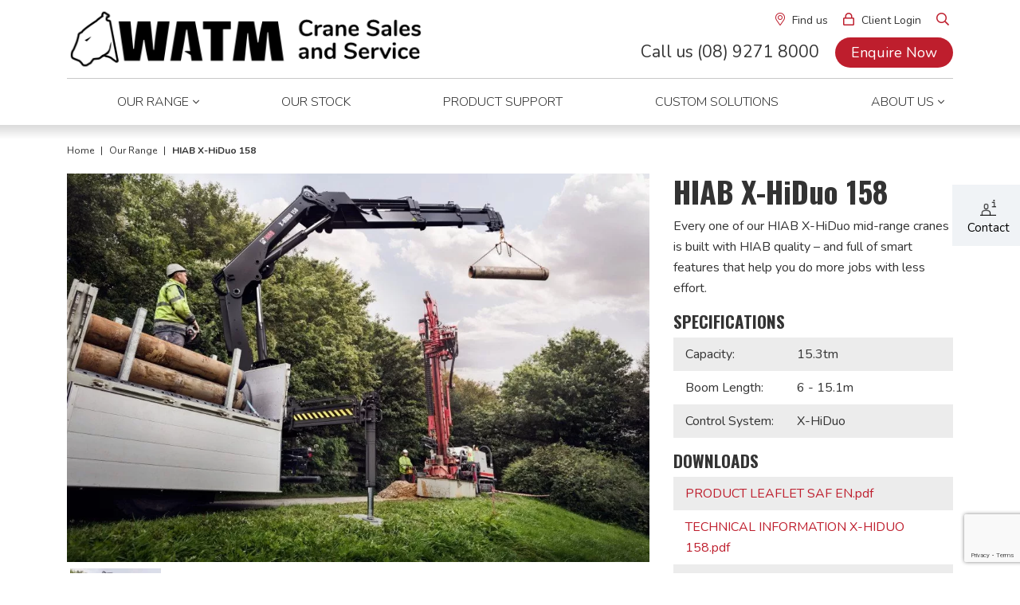

--- FILE ---
content_type: text/html; charset=UTF-8
request_url: https://www.watm.com.au/product/hiab-x-hiduo-158/
body_size: 22194
content:
<!DOCTYPE html>
<!--[if IE 6]>
<html id="ie6" lang="en-US" prefix="og: https://ogp.me/ns#">
<![endif]-->
<!--[if IE 7]>
<html id="ie7" lang="en-US" prefix="og: https://ogp.me/ns#">
<![endif]-->
<!--[if IE 8]>
<html id="ie8" lang="en-US" prefix="og: https://ogp.me/ns#">
<![endif]-->
<!--[if !(IE 6) & !(IE 7) & !(IE 8)]><!-->
<html lang="en-US" prefix="og: https://ogp.me/ns#">
<!--<![endif]-->
<head>
<meta charset="UTF-8" />
<script>
var gform;gform||(document.addEventListener("gform_main_scripts_loaded",function(){gform.scriptsLoaded=!0}),document.addEventListener("gform/theme/scripts_loaded",function(){gform.themeScriptsLoaded=!0}),window.addEventListener("DOMContentLoaded",function(){gform.domLoaded=!0}),gform={domLoaded:!1,scriptsLoaded:!1,themeScriptsLoaded:!1,isFormEditor:()=>"function"==typeof InitializeEditor,callIfLoaded:function(o){return!(!gform.domLoaded||!gform.scriptsLoaded||!gform.themeScriptsLoaded&&!gform.isFormEditor()||(gform.isFormEditor()&&console.warn("The use of gform.initializeOnLoaded() is deprecated in the form editor context and will be removed in Gravity Forms 3.1."),o(),0))},initializeOnLoaded:function(o){gform.callIfLoaded(o)||(document.addEventListener("gform_main_scripts_loaded",()=>{gform.scriptsLoaded=!0,gform.callIfLoaded(o)}),document.addEventListener("gform/theme/scripts_loaded",()=>{gform.themeScriptsLoaded=!0,gform.callIfLoaded(o)}),window.addEventListener("DOMContentLoaded",()=>{gform.domLoaded=!0,gform.callIfLoaded(o)}))},hooks:{action:{},filter:{}},addAction:function(o,r,e,t){gform.addHook("action",o,r,e,t)},addFilter:function(o,r,e,t){gform.addHook("filter",o,r,e,t)},doAction:function(o){gform.doHook("action",o,arguments)},applyFilters:function(o){return gform.doHook("filter",o,arguments)},removeAction:function(o,r){gform.removeHook("action",o,r)},removeFilter:function(o,r,e){gform.removeHook("filter",o,r,e)},addHook:function(o,r,e,t,n){null==gform.hooks[o][r]&&(gform.hooks[o][r]=[]);var d=gform.hooks[o][r];null==n&&(n=r+"_"+d.length),gform.hooks[o][r].push({tag:n,callable:e,priority:t=null==t?10:t})},doHook:function(r,o,e){var t;if(e=Array.prototype.slice.call(e,1),null!=gform.hooks[r][o]&&((o=gform.hooks[r][o]).sort(function(o,r){return o.priority-r.priority}),o.forEach(function(o){"function"!=typeof(t=o.callable)&&(t=window[t]),"action"==r?t.apply(null,e):e[0]=t.apply(null,e)})),"filter"==r)return e[0]},removeHook:function(o,r,t,n){var e;null!=gform.hooks[o][r]&&(e=(e=gform.hooks[o][r]).filter(function(o,r,e){return!!(null!=n&&n!=o.tag||null!=t&&t!=o.priority)}),gform.hooks[o][r]=e)}});
</script>

<meta name="viewport" content="width=device-width" />
<title>
HIAB X-HiDuo 158 | WATM	</title>
<link rel="profile" href="https://gmpg.org/xfn/11" />
<link rel="stylesheet" type="text/css" media="all" href="https://www.watm.com.au/wp-content/themes/watm/style.css?ver=062539" />
<link rel="pingback" href="https://www.watm.com.au/xmlrpc.php">
<link id="cm-bootstrap" rel="stylesheet" href="https://www.watm.com.au/wp-content/themes/watm/css/bootstrap.min.css">
<link id="cm-font-awesome" rel="stylesheet" href="https://www.watm.com.au/wp-content/themes/watm/css/font-awesome-pro.min.css">
<link id="cm-style-main" rel="stylesheet" href="https://www.watm.com.au/wp-content/themes/watm/css/style.css">
<link id="cm-responsive" rel="stylesheet" href="https://www.watm.com.au/wp-content/themes/watm/css/responsive.css">

<link id="cm-slick" rel="stylesheet" href="https://www.watm.com.au/wp-content/themes/watm/css/slick.css">
<!--[if lt IE 9]>
<script src="https://www.watm.com.au/wp-content/themes/watm/js/html5.js?ver=3.7.0" type="text/javascript"></script>
<script src="https://code.jquery.com/jquery-1.12.4.js"></script>
<![endif]-->

    
<!-- Search Engine Optimization by Rank Math - https://rankmath.com/ -->
<title>HIAB X-HiDuo 158 | WATM</title>
<meta name="description" content="Every one of our HIAB X-HiDuo mid-range cranes is built with HIAB quality – and full of smart features that help you do more jobs with less effort."/>
<meta name="robots" content="follow, index, max-snippet:-1, max-video-preview:-1, max-image-preview:large"/>
<link rel="canonical" href="https://www.watm.com.au/product/hiab-x-hiduo-158/" />
<meta property="og:locale" content="en_US" />
<meta property="og:type" content="product" />
<meta property="og:title" content="HIAB X-HiDuo 158 | WATM" />
<meta property="og:description" content="Every one of our HIAB X-HiDuo mid-range cranes is built with HIAB quality – and full of smart features that help you do more jobs with less effort." />
<meta property="og:url" content="https://www.watm.com.au/product/hiab-x-hiduo-158/" />
<meta property="og:site_name" content="WATM" />
<meta property="og:updated_time" content="2022-06-30T13:38:05+08:00" />
<meta property="og:image" content="https://www.watm.com.au/wp-content/uploads/2022/06/HIAB-X-HiDuo-158.jpg" />
<meta property="og:image:secure_url" content="https://www.watm.com.au/wp-content/uploads/2022/06/HIAB-X-HiDuo-158.jpg" />
<meta property="og:image:width" content="1000" />
<meta property="og:image:height" content="667" />
<meta property="og:image:alt" content="HIAB X-HiDuo 158" />
<meta property="og:image:type" content="image/jpeg" />
<meta property="product:price:currency" content="AUD" />
<meta name="twitter:card" content="summary_large_image" />
<meta name="twitter:title" content="HIAB X-HiDuo 158 | WATM" />
<meta name="twitter:description" content="Every one of our HIAB X-HiDuo mid-range cranes is built with HIAB quality – and full of smart features that help you do more jobs with less effort." />
<meta name="twitter:image" content="https://www.watm.com.au/wp-content/uploads/2022/06/HIAB-X-HiDuo-158.jpg" />
<meta name="twitter:label1" content="Price" />
<meta name="twitter:data1" content="&#036;0.00" />
<meta name="twitter:label2" content="Availability" />
<meta name="twitter:data2" content="Out of stock" />
<script type="application/ld+json" class="rank-math-schema">{"@context":"https://schema.org","@graph":[{"@type":"Place","@id":"https://www.watm.com.au/#place","address":{"@type":"PostalAddress","streetAddress":"165 Beechboro Road,","addressLocality":"Sth Bayswater","addressRegion":"WA","postalCode":"6053","addressCountry":"Australia"}},{"@type":"Organization","@id":"https://www.watm.com.au/#organization","name":"WATM \u2014 Crane Sales and Service","url":"https://www.watm.com.au","sameAs":["https://www.facebook.com/WATMCraneSalesAndServices"],"email":"info@watm.com.au","address":{"@type":"PostalAddress","streetAddress":"165 Beechboro Road,","addressLocality":"Sth Bayswater","addressRegion":"WA","postalCode":"6053","addressCountry":"Australia"},"logo":{"@type":"ImageObject","@id":"https://www.watm.com.au/#logo","url":"https://www.watm.com.au/wp-content/uploads/2022/06/WATM-LOGO.png","contentUrl":"https://www.watm.com.au/wp-content/uploads/2022/06/WATM-LOGO.png","caption":"WATM \u2014 Crane Sales and Service","inLanguage":"en-US","width":"1610","height":"471"},"contactPoint":[{"@type":"ContactPoint","telephone":"(08) 9271 8000","contactType":"customer support"}],"location":{"@id":"https://www.watm.com.au/#place"}},{"@type":"WebSite","@id":"https://www.watm.com.au/#website","url":"https://www.watm.com.au","name":"WATM \u2014 Crane Sales and Service","publisher":{"@id":"https://www.watm.com.au/#organization"},"inLanguage":"en-US"},{"@type":"ImageObject","@id":"https://www.watm.com.au/wp-content/uploads/2022/06/HIAB-X-HiDuo-158.jpg","url":"https://www.watm.com.au/wp-content/uploads/2022/06/HIAB-X-HiDuo-158.jpg","width":"1000","height":"667","inLanguage":"en-US"},{"@type":"ItemPage","@id":"https://www.watm.com.au/product/hiab-x-hiduo-158/#webpage","url":"https://www.watm.com.au/product/hiab-x-hiduo-158/","name":"HIAB X-HiDuo 158 | WATM","datePublished":"2022-06-21T14:56:49+08:00","dateModified":"2022-06-30T13:38:05+08:00","isPartOf":{"@id":"https://www.watm.com.au/#website"},"primaryImageOfPage":{"@id":"https://www.watm.com.au/wp-content/uploads/2022/06/HIAB-X-HiDuo-158.jpg"},"inLanguage":"en-US"},{"@type":"Product","name":"HIAB X-HiDuo 158 | WATM","description":"Every one of our HIAB X-HiDuo mid-range cranes is built with HIAB quality \u2013 and full of smart features that help you do more jobs with less effort.","category":"Vehicle Loading Cranes","mainEntityOfPage":{"@id":"https://www.watm.com.au/product/hiab-x-hiduo-158/#webpage"},"image":[{"@type":"ImageObject","url":"https://www.watm.com.au/wp-content/uploads/2022/06/HIAB-X-HiDuo-158.jpg","height":"667","width":"1000"},{"@type":"ImageObject","url":"https://www.watm.com.au/wp-content/uploads/2022/06/HIAB-X-HiDuo-158.jpg","height":"667","width":"1000"}],"@id":"https://www.watm.com.au/product/hiab-x-hiduo-158/#richSnippet"}]}</script>
<!-- /Rank Math WordPress SEO plugin -->

<link rel="alternate" type="application/rss+xml" title="WATM &raquo; HIAB X-HiDuo 158 Comments Feed" href="https://www.watm.com.au/product/hiab-x-hiduo-158/feed/" />
<link rel="alternate" title="oEmbed (JSON)" type="application/json+oembed" href="https://www.watm.com.au/wp-json/oembed/1.0/embed?url=https%3A%2F%2Fwww.watm.com.au%2Fproduct%2Fhiab-x-hiduo-158%2F" />
<link rel="alternate" title="oEmbed (XML)" type="text/xml+oembed" href="https://www.watm.com.au/wp-json/oembed/1.0/embed?url=https%3A%2F%2Fwww.watm.com.au%2Fproduct%2Fhiab-x-hiduo-158%2F&#038;format=xml" />
<style id='wp-img-auto-sizes-contain-inline-css'>
img:is([sizes=auto i],[sizes^="auto," i]){contain-intrinsic-size:3000px 1500px}
/*# sourceURL=wp-img-auto-sizes-contain-inline-css */
</style>
<style id='wp-emoji-styles-inline-css'>

	img.wp-smiley, img.emoji {
		display: inline !important;
		border: none !important;
		box-shadow: none !important;
		height: 1em !important;
		width: 1em !important;
		margin: 0 0.07em !important;
		vertical-align: -0.1em !important;
		background: none !important;
		padding: 0 !important;
	}
/*# sourceURL=wp-emoji-styles-inline-css */
</style>
<style id='wp-block-library-inline-css'>
:root{--wp-block-synced-color:#7a00df;--wp-block-synced-color--rgb:122,0,223;--wp-bound-block-color:var(--wp-block-synced-color);--wp-editor-canvas-background:#ddd;--wp-admin-theme-color:#007cba;--wp-admin-theme-color--rgb:0,124,186;--wp-admin-theme-color-darker-10:#006ba1;--wp-admin-theme-color-darker-10--rgb:0,107,160.5;--wp-admin-theme-color-darker-20:#005a87;--wp-admin-theme-color-darker-20--rgb:0,90,135;--wp-admin-border-width-focus:2px}@media (min-resolution:192dpi){:root{--wp-admin-border-width-focus:1.5px}}.wp-element-button{cursor:pointer}:root .has-very-light-gray-background-color{background-color:#eee}:root .has-very-dark-gray-background-color{background-color:#313131}:root .has-very-light-gray-color{color:#eee}:root .has-very-dark-gray-color{color:#313131}:root .has-vivid-green-cyan-to-vivid-cyan-blue-gradient-background{background:linear-gradient(135deg,#00d084,#0693e3)}:root .has-purple-crush-gradient-background{background:linear-gradient(135deg,#34e2e4,#4721fb 50%,#ab1dfe)}:root .has-hazy-dawn-gradient-background{background:linear-gradient(135deg,#faaca8,#dad0ec)}:root .has-subdued-olive-gradient-background{background:linear-gradient(135deg,#fafae1,#67a671)}:root .has-atomic-cream-gradient-background{background:linear-gradient(135deg,#fdd79a,#004a59)}:root .has-nightshade-gradient-background{background:linear-gradient(135deg,#330968,#31cdcf)}:root .has-midnight-gradient-background{background:linear-gradient(135deg,#020381,#2874fc)}:root{--wp--preset--font-size--normal:16px;--wp--preset--font-size--huge:42px}.has-regular-font-size{font-size:1em}.has-larger-font-size{font-size:2.625em}.has-normal-font-size{font-size:var(--wp--preset--font-size--normal)}.has-huge-font-size{font-size:var(--wp--preset--font-size--huge)}.has-text-align-center{text-align:center}.has-text-align-left{text-align:left}.has-text-align-right{text-align:right}.has-fit-text{white-space:nowrap!important}#end-resizable-editor-section{display:none}.aligncenter{clear:both}.items-justified-left{justify-content:flex-start}.items-justified-center{justify-content:center}.items-justified-right{justify-content:flex-end}.items-justified-space-between{justify-content:space-between}.screen-reader-text{border:0;clip-path:inset(50%);height:1px;margin:-1px;overflow:hidden;padding:0;position:absolute;width:1px;word-wrap:normal!important}.screen-reader-text:focus{background-color:#ddd;clip-path:none;color:#444;display:block;font-size:1em;height:auto;left:5px;line-height:normal;padding:15px 23px 14px;text-decoration:none;top:5px;width:auto;z-index:100000}html :where(.has-border-color){border-style:solid}html :where([style*=border-top-color]){border-top-style:solid}html :where([style*=border-right-color]){border-right-style:solid}html :where([style*=border-bottom-color]){border-bottom-style:solid}html :where([style*=border-left-color]){border-left-style:solid}html :where([style*=border-width]){border-style:solid}html :where([style*=border-top-width]){border-top-style:solid}html :where([style*=border-right-width]){border-right-style:solid}html :where([style*=border-bottom-width]){border-bottom-style:solid}html :where([style*=border-left-width]){border-left-style:solid}html :where(img[class*=wp-image-]){height:auto;max-width:100%}:where(figure){margin:0 0 1em}html :where(.is-position-sticky){--wp-admin--admin-bar--position-offset:var(--wp-admin--admin-bar--height,0px)}@media screen and (max-width:600px){html :where(.is-position-sticky){--wp-admin--admin-bar--position-offset:0px}}

/*# sourceURL=wp-block-library-inline-css */
</style><link rel='stylesheet' id='wc-blocks-style-css' href='https://www.watm.com.au/wp-content/plugins/woocommerce/assets/client/blocks/wc-blocks.css?ver=wc-10.3.7' media='all' />
<style id='global-styles-inline-css'>
:root{--wp--preset--aspect-ratio--square: 1;--wp--preset--aspect-ratio--4-3: 4/3;--wp--preset--aspect-ratio--3-4: 3/4;--wp--preset--aspect-ratio--3-2: 3/2;--wp--preset--aspect-ratio--2-3: 2/3;--wp--preset--aspect-ratio--16-9: 16/9;--wp--preset--aspect-ratio--9-16: 9/16;--wp--preset--color--black: #000000;--wp--preset--color--cyan-bluish-gray: #abb8c3;--wp--preset--color--white: #ffffff;--wp--preset--color--pale-pink: #f78da7;--wp--preset--color--vivid-red: #cf2e2e;--wp--preset--color--luminous-vivid-orange: #ff6900;--wp--preset--color--luminous-vivid-amber: #fcb900;--wp--preset--color--light-green-cyan: #7bdcb5;--wp--preset--color--vivid-green-cyan: #00d084;--wp--preset--color--pale-cyan-blue: #8ed1fc;--wp--preset--color--vivid-cyan-blue: #0693e3;--wp--preset--color--vivid-purple: #9b51e0;--wp--preset--gradient--vivid-cyan-blue-to-vivid-purple: linear-gradient(135deg,rgb(6,147,227) 0%,rgb(155,81,224) 100%);--wp--preset--gradient--light-green-cyan-to-vivid-green-cyan: linear-gradient(135deg,rgb(122,220,180) 0%,rgb(0,208,130) 100%);--wp--preset--gradient--luminous-vivid-amber-to-luminous-vivid-orange: linear-gradient(135deg,rgb(252,185,0) 0%,rgb(255,105,0) 100%);--wp--preset--gradient--luminous-vivid-orange-to-vivid-red: linear-gradient(135deg,rgb(255,105,0) 0%,rgb(207,46,46) 100%);--wp--preset--gradient--very-light-gray-to-cyan-bluish-gray: linear-gradient(135deg,rgb(238,238,238) 0%,rgb(169,184,195) 100%);--wp--preset--gradient--cool-to-warm-spectrum: linear-gradient(135deg,rgb(74,234,220) 0%,rgb(151,120,209) 20%,rgb(207,42,186) 40%,rgb(238,44,130) 60%,rgb(251,105,98) 80%,rgb(254,248,76) 100%);--wp--preset--gradient--blush-light-purple: linear-gradient(135deg,rgb(255,206,236) 0%,rgb(152,150,240) 100%);--wp--preset--gradient--blush-bordeaux: linear-gradient(135deg,rgb(254,205,165) 0%,rgb(254,45,45) 50%,rgb(107,0,62) 100%);--wp--preset--gradient--luminous-dusk: linear-gradient(135deg,rgb(255,203,112) 0%,rgb(199,81,192) 50%,rgb(65,88,208) 100%);--wp--preset--gradient--pale-ocean: linear-gradient(135deg,rgb(255,245,203) 0%,rgb(182,227,212) 50%,rgb(51,167,181) 100%);--wp--preset--gradient--electric-grass: linear-gradient(135deg,rgb(202,248,128) 0%,rgb(113,206,126) 100%);--wp--preset--gradient--midnight: linear-gradient(135deg,rgb(2,3,129) 0%,rgb(40,116,252) 100%);--wp--preset--font-size--small: 13px;--wp--preset--font-size--medium: 20px;--wp--preset--font-size--large: 36px;--wp--preset--font-size--x-large: 42px;--wp--preset--spacing--20: 0.44rem;--wp--preset--spacing--30: 0.67rem;--wp--preset--spacing--40: 1rem;--wp--preset--spacing--50: 1.5rem;--wp--preset--spacing--60: 2.25rem;--wp--preset--spacing--70: 3.38rem;--wp--preset--spacing--80: 5.06rem;--wp--preset--shadow--natural: 6px 6px 9px rgba(0, 0, 0, 0.2);--wp--preset--shadow--deep: 12px 12px 50px rgba(0, 0, 0, 0.4);--wp--preset--shadow--sharp: 6px 6px 0px rgba(0, 0, 0, 0.2);--wp--preset--shadow--outlined: 6px 6px 0px -3px rgb(255, 255, 255), 6px 6px rgb(0, 0, 0);--wp--preset--shadow--crisp: 6px 6px 0px rgb(0, 0, 0);}:where(.is-layout-flex){gap: 0.5em;}:where(.is-layout-grid){gap: 0.5em;}body .is-layout-flex{display: flex;}.is-layout-flex{flex-wrap: wrap;align-items: center;}.is-layout-flex > :is(*, div){margin: 0;}body .is-layout-grid{display: grid;}.is-layout-grid > :is(*, div){margin: 0;}:where(.wp-block-columns.is-layout-flex){gap: 2em;}:where(.wp-block-columns.is-layout-grid){gap: 2em;}:where(.wp-block-post-template.is-layout-flex){gap: 1.25em;}:where(.wp-block-post-template.is-layout-grid){gap: 1.25em;}.has-black-color{color: var(--wp--preset--color--black) !important;}.has-cyan-bluish-gray-color{color: var(--wp--preset--color--cyan-bluish-gray) !important;}.has-white-color{color: var(--wp--preset--color--white) !important;}.has-pale-pink-color{color: var(--wp--preset--color--pale-pink) !important;}.has-vivid-red-color{color: var(--wp--preset--color--vivid-red) !important;}.has-luminous-vivid-orange-color{color: var(--wp--preset--color--luminous-vivid-orange) !important;}.has-luminous-vivid-amber-color{color: var(--wp--preset--color--luminous-vivid-amber) !important;}.has-light-green-cyan-color{color: var(--wp--preset--color--light-green-cyan) !important;}.has-vivid-green-cyan-color{color: var(--wp--preset--color--vivid-green-cyan) !important;}.has-pale-cyan-blue-color{color: var(--wp--preset--color--pale-cyan-blue) !important;}.has-vivid-cyan-blue-color{color: var(--wp--preset--color--vivid-cyan-blue) !important;}.has-vivid-purple-color{color: var(--wp--preset--color--vivid-purple) !important;}.has-black-background-color{background-color: var(--wp--preset--color--black) !important;}.has-cyan-bluish-gray-background-color{background-color: var(--wp--preset--color--cyan-bluish-gray) !important;}.has-white-background-color{background-color: var(--wp--preset--color--white) !important;}.has-pale-pink-background-color{background-color: var(--wp--preset--color--pale-pink) !important;}.has-vivid-red-background-color{background-color: var(--wp--preset--color--vivid-red) !important;}.has-luminous-vivid-orange-background-color{background-color: var(--wp--preset--color--luminous-vivid-orange) !important;}.has-luminous-vivid-amber-background-color{background-color: var(--wp--preset--color--luminous-vivid-amber) !important;}.has-light-green-cyan-background-color{background-color: var(--wp--preset--color--light-green-cyan) !important;}.has-vivid-green-cyan-background-color{background-color: var(--wp--preset--color--vivid-green-cyan) !important;}.has-pale-cyan-blue-background-color{background-color: var(--wp--preset--color--pale-cyan-blue) !important;}.has-vivid-cyan-blue-background-color{background-color: var(--wp--preset--color--vivid-cyan-blue) !important;}.has-vivid-purple-background-color{background-color: var(--wp--preset--color--vivid-purple) !important;}.has-black-border-color{border-color: var(--wp--preset--color--black) !important;}.has-cyan-bluish-gray-border-color{border-color: var(--wp--preset--color--cyan-bluish-gray) !important;}.has-white-border-color{border-color: var(--wp--preset--color--white) !important;}.has-pale-pink-border-color{border-color: var(--wp--preset--color--pale-pink) !important;}.has-vivid-red-border-color{border-color: var(--wp--preset--color--vivid-red) !important;}.has-luminous-vivid-orange-border-color{border-color: var(--wp--preset--color--luminous-vivid-orange) !important;}.has-luminous-vivid-amber-border-color{border-color: var(--wp--preset--color--luminous-vivid-amber) !important;}.has-light-green-cyan-border-color{border-color: var(--wp--preset--color--light-green-cyan) !important;}.has-vivid-green-cyan-border-color{border-color: var(--wp--preset--color--vivid-green-cyan) !important;}.has-pale-cyan-blue-border-color{border-color: var(--wp--preset--color--pale-cyan-blue) !important;}.has-vivid-cyan-blue-border-color{border-color: var(--wp--preset--color--vivid-cyan-blue) !important;}.has-vivid-purple-border-color{border-color: var(--wp--preset--color--vivid-purple) !important;}.has-vivid-cyan-blue-to-vivid-purple-gradient-background{background: var(--wp--preset--gradient--vivid-cyan-blue-to-vivid-purple) !important;}.has-light-green-cyan-to-vivid-green-cyan-gradient-background{background: var(--wp--preset--gradient--light-green-cyan-to-vivid-green-cyan) !important;}.has-luminous-vivid-amber-to-luminous-vivid-orange-gradient-background{background: var(--wp--preset--gradient--luminous-vivid-amber-to-luminous-vivid-orange) !important;}.has-luminous-vivid-orange-to-vivid-red-gradient-background{background: var(--wp--preset--gradient--luminous-vivid-orange-to-vivid-red) !important;}.has-very-light-gray-to-cyan-bluish-gray-gradient-background{background: var(--wp--preset--gradient--very-light-gray-to-cyan-bluish-gray) !important;}.has-cool-to-warm-spectrum-gradient-background{background: var(--wp--preset--gradient--cool-to-warm-spectrum) !important;}.has-blush-light-purple-gradient-background{background: var(--wp--preset--gradient--blush-light-purple) !important;}.has-blush-bordeaux-gradient-background{background: var(--wp--preset--gradient--blush-bordeaux) !important;}.has-luminous-dusk-gradient-background{background: var(--wp--preset--gradient--luminous-dusk) !important;}.has-pale-ocean-gradient-background{background: var(--wp--preset--gradient--pale-ocean) !important;}.has-electric-grass-gradient-background{background: var(--wp--preset--gradient--electric-grass) !important;}.has-midnight-gradient-background{background: var(--wp--preset--gradient--midnight) !important;}.has-small-font-size{font-size: var(--wp--preset--font-size--small) !important;}.has-medium-font-size{font-size: var(--wp--preset--font-size--medium) !important;}.has-large-font-size{font-size: var(--wp--preset--font-size--large) !important;}.has-x-large-font-size{font-size: var(--wp--preset--font-size--x-large) !important;}
/*# sourceURL=global-styles-inline-css */
</style>

<style id='classic-theme-styles-inline-css'>
/*! This file is auto-generated */
.wp-block-button__link{color:#fff;background-color:#32373c;border-radius:9999px;box-shadow:none;text-decoration:none;padding:calc(.667em + 2px) calc(1.333em + 2px);font-size:1.125em}.wp-block-file__button{background:#32373c;color:#fff;text-decoration:none}
/*# sourceURL=/wp-includes/css/classic-themes.min.css */
</style>
<link rel='stylesheet' id='woocommerce-layout-css' href='https://www.watm.com.au/wp-content/plugins/woocommerce/assets/css/woocommerce-layout.css?ver=10.3.7' media='all' />
<link rel='stylesheet' id='woocommerce-smallscreen-css' href='https://www.watm.com.au/wp-content/plugins/woocommerce/assets/css/woocommerce-smallscreen.css?ver=10.3.7' media='only screen and (max-width: 768px)' />
<link rel='stylesheet' id='woocommerce-general-css' href='https://www.watm.com.au/wp-content/plugins/woocommerce/assets/css/woocommerce.css?ver=10.3.7' media='all' />
<style id='woocommerce-inline-inline-css'>
.woocommerce form .form-row .required { visibility: visible; }
/*# sourceURL=woocommerce-inline-inline-css */
</style>
<link rel='stylesheet' id='brands-styles-css' href='https://www.watm.com.au/wp-content/plugins/woocommerce/assets/css/brands.css?ver=10.3.7' media='all' />
<link rel='stylesheet' id='theme-style-css' href='https://www.watm.com.au/wp-content/themes/watm/style.css?ver=1.01' media='all' />
<link rel='stylesheet' id='heateor_sss_frontend_css-css' href='https://www.watm.com.au/wp-content/plugins/sassy-social-share/public/css/sassy-social-share-public.css?ver=3.3.79' media='all' />
<style id='heateor_sss_frontend_css-inline-css'>
.heateor_sss_button_instagram span.heateor_sss_svg,a.heateor_sss_instagram span.heateor_sss_svg{background:radial-gradient(circle at 30% 107%,#fdf497 0,#fdf497 5%,#fd5949 45%,#d6249f 60%,#285aeb 90%)}div.heateor_sss_horizontal_sharing a.heateor_sss_button_instagram span{background:black!important;}div.heateor_sss_standard_follow_icons_container a.heateor_sss_button_instagram span{background:black}.heateor_sss_horizontal_sharing .heateor_sss_svg,.heateor_sss_standard_follow_icons_container .heateor_sss_svg{background-color:black!important;background:black!important;color:#fff;border-width:0px;border-style:solid;border-color:transparent}.heateor_sss_horizontal_sharing .heateorSssTCBackground{color:#666}.heateor_sss_horizontal_sharing span.heateor_sss_svg:hover,.heateor_sss_standard_follow_icons_container span.heateor_sss_svg:hover{border-color:transparent;}.heateor_sss_vertical_sharing span.heateor_sss_svg,.heateor_sss_floating_follow_icons_container span.heateor_sss_svg{color:#fff;border-width:0px;border-style:solid;border-color:transparent;}.heateor_sss_vertical_sharing .heateorSssTCBackground{color:#666;}.heateor_sss_vertical_sharing span.heateor_sss_svg:hover,.heateor_sss_floating_follow_icons_container span.heateor_sss_svg:hover{border-color:transparent;}@media screen and (max-width:783px) {.heateor_sss_vertical_sharing{display:none!important}}
/*# sourceURL=heateor_sss_frontend_css-inline-css */
</style>
<script src="https://www.watm.com.au/wp-includes/js/jquery/jquery.min.js?ver=3.7.1" id="jquery-core-js"></script>
<script src="https://www.watm.com.au/wp-includes/js/jquery/jquery-migrate.min.js?ver=3.4.1" id="jquery-migrate-js"></script>
<script src="https://www.watm.com.au/wp-content/plugins/woocommerce/assets/js/jquery-blockui/jquery.blockUI.min.js?ver=2.7.0-wc.10.3.7" id="wc-jquery-blockui-js" defer data-wp-strategy="defer"></script>
<script id="wc-add-to-cart-js-extra">
var wc_add_to_cart_params = {"ajax_url":"/wp-admin/admin-ajax.php","wc_ajax_url":"/?wc-ajax=%%endpoint%%","i18n_view_cart":"View cart","cart_url":"https://www.watm.com.au","is_cart":"","cart_redirect_after_add":"no"};
//# sourceURL=wc-add-to-cart-js-extra
</script>
<script src="https://www.watm.com.au/wp-content/plugins/woocommerce/assets/js/frontend/add-to-cart.min.js?ver=10.3.7" id="wc-add-to-cart-js" defer data-wp-strategy="defer"></script>
<script id="wc-single-product-js-extra">
var wc_single_product_params = {"i18n_required_rating_text":"Please select a rating","i18n_rating_options":["1 of 5 stars","2 of 5 stars","3 of 5 stars","4 of 5 stars","5 of 5 stars"],"i18n_product_gallery_trigger_text":"View full-screen image gallery","review_rating_required":"yes","flexslider":{"rtl":false,"animation":"slide","smoothHeight":true,"directionNav":false,"controlNav":"thumbnails","slideshow":false,"animationSpeed":500,"animationLoop":false,"allowOneSlide":false},"zoom_enabled":"","zoom_options":[],"photoswipe_enabled":"","photoswipe_options":{"shareEl":false,"closeOnScroll":false,"history":false,"hideAnimationDuration":0,"showAnimationDuration":0},"flexslider_enabled":""};
//# sourceURL=wc-single-product-js-extra
</script>
<script src="https://www.watm.com.au/wp-content/plugins/woocommerce/assets/js/frontend/single-product.min.js?ver=10.3.7" id="wc-single-product-js" defer data-wp-strategy="defer"></script>
<script src="https://www.watm.com.au/wp-content/plugins/woocommerce/assets/js/js-cookie/js.cookie.min.js?ver=2.1.4-wc.10.3.7" id="wc-js-cookie-js" defer data-wp-strategy="defer"></script>
<script id="woocommerce-js-extra">
var woocommerce_params = {"ajax_url":"/wp-admin/admin-ajax.php","wc_ajax_url":"/?wc-ajax=%%endpoint%%","i18n_password_show":"Show password","i18n_password_hide":"Hide password"};
//# sourceURL=woocommerce-js-extra
</script>
<script src="https://www.watm.com.au/wp-content/plugins/woocommerce/assets/js/frontend/woocommerce.min.js?ver=10.3.7" id="woocommerce-js" defer data-wp-strategy="defer"></script>
<link rel="https://api.w.org/" href="https://www.watm.com.au/wp-json/" /><link rel="alternate" title="JSON" type="application/json" href="https://www.watm.com.au/wp-json/wp/v2/product/1304" /><link rel="EditURI" type="application/rsd+xml" title="RSD" href="https://www.watm.com.au/xmlrpc.php?rsd" />
<meta name="generator" content="WordPress 6.9" />
<link rel='shortlink' href='https://www.watm.com.au/?p=1304' />
	<noscript><style>.woocommerce-product-gallery{ opacity: 1 !important; }</style></noscript>
	<script id='nitro-telemetry-meta' nitro-exclude>window.NPTelemetryMetadata={missReason: (!window.NITROPACK_STATE ? 'cache not found' : 'hit'),pageType: 'product',isEligibleForOptimization: true,}</script><script id='nitro-generic' nitro-exclude>(()=>{window.NitroPack=window.NitroPack||{coreVersion:"na",isCounted:!1};let e=document.createElement("script");if(e.src="https://nitroscripts.com/REjvHnIFhXcVvpBPsUbwCrysKWUmooGh",e.async=!0,e.id="nitro-script",document.head.appendChild(e),!window.NitroPack.isCounted){window.NitroPack.isCounted=!0;let t=()=>{navigator.sendBeacon("https://to.getnitropack.com/p",JSON.stringify({siteId:"REjvHnIFhXcVvpBPsUbwCrysKWUmooGh",url:window.location.href,isOptimized:!!window.IS_NITROPACK,coreVersion:"na",missReason:window.NPTelemetryMetadata?.missReason||"",pageType:window.NPTelemetryMetadata?.pageType||"",isEligibleForOptimization:!!window.NPTelemetryMetadata?.isEligibleForOptimization}))};(()=>{let e=()=>new Promise(e=>{"complete"===document.readyState?e():window.addEventListener("load",e)}),i=()=>new Promise(e=>{document.prerendering?document.addEventListener("prerenderingchange",e,{once:!0}):e()}),a=async()=>{await i(),await e(),t()};a()})(),window.addEventListener("pageshow",e=>{if(e.persisted){let i=document.prerendering||self.performance?.getEntriesByType?.("navigation")[0]?.activationStart>0;"visible"!==document.visibilityState||i||t()}})}})();</script><link rel="icon" href="https://www.watm.com.au/wp-content/uploads/2022/06/cropped-favicon-32x32.jpg" sizes="32x32" />
<link rel="icon" href="https://www.watm.com.au/wp-content/uploads/2022/06/cropped-favicon-192x192.jpg" sizes="192x192" />
<link rel="apple-touch-icon" href="https://www.watm.com.au/wp-content/uploads/2022/06/cropped-favicon-180x180.jpg" />
<meta name="msapplication-TileImage" content="https://www.watm.com.au/wp-content/uploads/2022/06/cropped-favicon-270x270.jpg" />
<!-- Google Tag Manager -->
<script>(function(w,d,s,l,i){w[l]=w[l]||[];w[l].push({'gtm.start':
new Date().getTime(),event:'gtm.js'});var f=d.getElementsByTagName(s)[0],
j=d.createElement(s),dl=l!='dataLayer'?'&l='+l:'';j.async=true;j.src=
'https://www.googletagmanager.com/gtm.js?id='+i+dl;f.parentNode.insertBefore(j,f);
})(window,document,'script','dataLayer','GTM-NLNSRD5');</script>
<!-- End Google Tag Manager -->
<link rel='stylesheet' id='gform_basic-css' href='https://www.watm.com.au/wp-content/plugins/gravityforms/assets/css/dist/basic.min.css?ver=2.9.26' media='all' />
<link rel='stylesheet' id='gform_theme_components-css' href='https://www.watm.com.au/wp-content/plugins/gravityforms/assets/css/dist/theme-components.min.css?ver=2.9.26' media='all' />
<link rel='stylesheet' id='gform_theme-css' href='https://www.watm.com.au/wp-content/plugins/gravityforms/assets/css/dist/theme.min.css?ver=2.9.26' media='all' />
</head>
<body data-rsssl=1 class="wp-singular product-template-default single single-product postid-1304 wp-theme-watm theme-watm woocommerce woocommerce-page woocommerce-no-js">
	<!-- Google Tag Manager (noscript) -->
<noscript><iframe src="https://www.googletagmanager.com/ns.html?id=GTM-NLNSRD5"
height="0" width="0" style="display:none;visibility:hidden"></iframe></noscript>
<!-- End Google Tag Manager (noscript) -->
<div class="header" id="myHeader">
        <div class="container">
            <div class="top-header">
                <div class="row align-items-center">
                    <div class="col-md-5 col-sm-5">
                        <div class="web-logo">
                            <a href="https://www.watm.com.au/">
                                <img no-lazy alt="watm" src="https://www.watm.com.au/wp-content/uploads/2022/06/watm-crane-sales.png">
                            </a>
                        </div>

                    </div>
                    <div class="col-md-7 col-sm-7">
                        <div class="client-loginsection ">
                            <div class="login_main ">
                                <a href="https://www.watm.com.au/contact/"><span>  <i class="fal fa-map-marker-alt "></i></span> Find us</a>
                                <a target="_blank" href="https://clients.watm.com.au/login"><span><i class="far fa-lock "></i></span> Client Login</a>
                                <a onclick="return showHideSearchDiv();" href="javascript:void(0);">
									<span> <i class="far fa-search"></i> </span>
								</a>
								<div id="searchdiv" class="searchdiv" style="display:none;">
									<form action="https://www.watm.com.au/" role="search" method="get" id="searchform">
									<input type="text" name="s" value="" id="s" placeholder="Search &hellip;" />
									<button type="submit" name="submit">Search</button>
									</form>	
								</div>
                            </div>
                            <div class="contact_main ">
                                <a class="call_us " href="tel: (08) 9271 8000 ">Call us (08) 9271 8000 </a>
                                <a class="enquire-now " href="https://www.watm.com.au/#form "> Enquire Now</a>
                            </div>
                        </div>
                    </div>
                </div>
            </div>
 

<nav class="navbar navbar-expand-lg static-top ">
                <a class="navbar-brand mobilelogo" href="#">
                    <p>Menu</p>
                </a>
                <button class="navbar-toggler" type="button" data-toggle="collapse" data-target="#navbarResponsive" aria-controls="navbarResponsive" aria-expanded="false" aria-label="Toggle navigation">
                <span class="navbar-toggler-icon"><i class="fa fa-bars" aria-hidden="true"></i></span></button>
                <div class="collapse navbar-collapse" id="navbarResponsive">
                    <ul class="navbar-nav ml-auto">
															
								<li class="nav-item dropdown megamenu Array" id="menu-27">
									<a href="https://www.watm.com.au/our-range/" class="nav-link  dropdown-toggle" data-toggle="dropdown" role="button" aria-expanded="false">OUR RANGE <span class="caret"></span></a>
									
									<ul class="dropdown-menu megamenu-content" role="menu">
										<li>
											<div class="container-fluid">
												<div class="megamenu-bgsection">
													<div class="row ">
																																										<div class="col-md-3">
															<div class="brand">
																<h6 class="headingnav">By Brands</h6>
																																<ul class="list-unstyled">
																																			
																	<li><a  href="https://www.watm.com.au/our-range/brand/manitowoc/">Manitowoc</a></li>
																	 																		
																	<li><a  href="https://www.watm.com.au/our-range/brand/grove/">Grove</a></li>
																	 																		
																	<li><a  href="https://www.watm.com.au/our-range/brand/hiab/">HIAB</a></li>
																	 																		
																	<li><a  href="https://www.watm.com.au/our-range/brand/moffett/">Moffett</a></li>
																	 																		
																	<li><a  href="https://www.watm.com.au/our-range/brand/multilift/">Multilift</a></li>
																	 																		
																	<li><a  href="https://www.watm.com.au/our-range/brand/pettibone/">PETTIBONE</a></li>
																	 
																</ul>
																															</div>
														</div>
																																																																																																		<div class="col-md-6">
															<div class="equipment-type">
																<h6 class="headingnav">BY EQUIPMENT TYPE</h6>
																
																<div class="row">
																																			<div class="col-lg-6">
																		<ul class="list-unstyled">
																																			
																				
																			<li><a  href="https://www.watm.com.au/our-range/equipment-type/all-terrain-cranes/">All Terrain Cranes</a></li>
																			 

																		
																																																			
																				
																			<li><a  href="https://www.watm.com.au/our-range/equipment-type/crawler-cranes/">Crawler Cranes</a></li>
																			 

																		
																																																			
																				
																			<li><a  href="https://www.watm.com.au/our-range/equipment-type/hooklifts-skiploaders/">Hooklifts &amp; Skiploaders</a></li>
																			 

																		
																																																			
																				
																			<li><a  href="https://www.watm.com.au/our-range/equipment-type/industrial-cranes/">Industrial Cranes</a></li>
																			 

																		
																																																			
																				
																			<li><a  href="https://www.watm.com.au/our-range/equipment-type/material-handling/">Material Handling</a></li>
																			 

																		
																																																			
																				
																			<li><a  href="https://www.watm.com.au/our-range/equipment-type/rough-terrain-cranes/">Rough Terrain Cranes</a></li>
																			 

																		
																																																			
																				
																			<li><a  href="https://www.watm.com.au/our-range/equipment-type/truck-mounted-cranes/">Truck Mounted Cranes</a></li>
																			 

																		
																	</ul></div><div class="col-lg-6"><ul class="list-unstyled">																																		
																				
																			<li><a  href="https://www.watm.com.au/our-range/equipment-type/truck-mounted-forklifts/">Truck Mounted Forklifts</a></li>
																			 

																		
																																																			
																				
																			<li><a  href="https://www.watm.com.au/our-range/equipment-type/vehicle-loading-cranes/">Vehicle Loading Cranes</a></li>
																			 

																		
																																																			</ul>
																	</div>
																	
																																 
																	 
																</div>
															</div>
														</div>
																																																																																																		<div class="col-md-3 col-sm-6">
															<div class="industry">
																<h6 class="headingnav"><a href="https://www.watm.com.au/our-industries/">BY INDUSTRY</a></h6>
																																<ul class="list-unstyled">
																																		<li><a  href="https://www.watm.com.au/our-industries/crane-rental/">Crane Rental</a></li>
																	 																	<li><a  href="https://www.watm.com.au/our-industries/mining/">Mining</a></li>
																	 																	<li><a  href="https://www.watm.com.au/our-industries/oil-gas/">Oil &#038; Gas</a></li>
																	 																	<li><a  href="https://www.watm.com.au/our-industries/wind-energy/">Wind Energy</a></li>
																	 																	<li><a  href="https://www.watm.com.au/our-industries/infrastructure/">Infrastructure</a></li>
																	 																	<li><a  href="https://www.watm.com.au/our-industries/waste-management/">Waste Management</a></li>
																	 																	<li><a  href="https://www.watm.com.au/our-industries/logistics/">Logistics</a></li>
																	 
																</ul>
																															</div>
														</div>
																																									</div>
												</div>
											</div>
											<!-- end row -->

										</li>
									</ul>
									
								</li>
									
                                                 
                        <li class="nav-item" id="menu-25">
                            <a class="nav-link" href="https://www.watm.com.au/our-stock/" >OUR STOCK</a>
                        </li>
                                                 
                        <li class="nav-item" id="menu-24">
                            <a class="nav-link" href="https://www.watm.com.au/product-support/" >PRODUCT SUPPORT</a>
                        </li>
                                                 
                        <li class="nav-item" id="menu-23">
                            <a class="nav-link" href="https://www.watm.com.au/custom-solutions/" >CUSTOM SOLUTIONS</a>
                        </li>
                        																
								<li class="nav-item dropdown Array" id="menu-22">
									<a class="nav-link dropdown-toggle" href="#" id="navbarDropdownMenuLink_22" data-toggle="dropdown" aria-haspopup="true" aria-expanded="false">
										ABOUT US										</a>
									<div class="dropdown-menu" aria-labelledby="navbarDropdownMenuLink_22">
																			
											<a  class="dropdown-item" href="https://www.watm.com.au/why-watm/">Why WATM</a>
																				
											<a  class="dropdown-item" href="https://www.watm.com.au/career/">CAREERS</a>
																				
											<a  class="dropdown-item" href="https://www.watm.com.au/news/">News</a>
																				
											<a  class="dropdown-item" href="https://www.watm.com.au/contact/">Contact Us</a>
										

									</div>
								</li>
								
								
                                            </ul>
                </div>
            </nav>
            
        </div>
                          <div class="shadow">
				<div class="container">
            </div>
            </div>
            </div>


                    
						
                         
                
 <div class="our-range">
        <div class="container">
            <div class="row">
                <div class="col-md-12">
                    <div class="range-discription">
                        <ul>
                            <li><a href="https://www.watm.com.au/">Home </a> </li>
                            <li>| </li>
                                                        <li><a href="https://www.watm.com.au/our-range">Our Range </a> </li>
                                                         <li>| </li>
                            <li><a href=""><b>HIAB X-HiDuo 158</b></a></li>
                        </ul>

                    </div>
                </div>
            </div>
        </div>
    </div>
    <div class="product-section wow fadeInUp">
        <div class="container">
            <div class="row">
									                 <div class="col-lg-8">
										 
                     <div id="myCarousel" class="carousel slide" data-ride="carousel">
                        <div class="carousel-inner">
                           
							   						<div class="carousel-item  active " data-slide-number="0">
									<img class="d-block w-100" src="https://www.watm.com.au/wp-content/uploads/2022/06/HIAB-X-HiDuo-158.jpg">                                    
                            </div>
                                                    </div>
                    </div>
					

                    <!-- Carousel Navigation -->
                    <div id="carousel-thumbs" class="carousel slide" data-ride="carousel">
                        <div class="carousel-inner">
                            <div class="carousel-item active">
                                <div class="row mx-0">
									                                    <div id="carousel-selector-0" class="thumb col-2 px-1 py-2 selected" data-target="#myCarousel" data-slide-to="0">
										<img class="img-fluid" alt="..." src="https://www.watm.com.au/wp-content/uploads/2022/06/HIAB-X-HiDuo-158-150x150.jpg">									  
                                    </div>
                                                                        
                                </div>
                            </div>

                        </div>
                         
                    </div>
										
                </div>
                
                <div class="col-lg-4">
					
                    <div class="product-deatil">
                        <h2>HIAB X-HiDuo 158</h2>
                        <div class="addReadMore showlesscontent">
														<p>Every one of our HIAB X-HiDuo mid-range cranes is built with HIAB quality – and full of smart features that help you do more jobs with less effort.</p>
							
						</div>
<!--
						<a href="javascript:void(0);" onclick="return readmore_less('read_more_less','shortdesc_1',166);" id="read_more_less"> Read more </a>
-->
						 
                        
                        <div class="crane-profiletext mt-3">
                            <h5>SPECIFICATIONS</h5>



                            <ul>
                                                                <li>
                                    <div class="cpacity">Capacity:</div>
                                    <div class="cpacitycount">15.3tm</div>
                                </li>
                                
                                                                <li>
                                    <div class="cpacity">Boom Length:</div>
                                    <div class="cpacitycount">6 - 15.1m</div>
                                </li>
                                
                                                                <li>
                                    <div class="cpacity">Control System:</div>
                                    <div class="cpacitycount">X-HiDuo</div>
                                </li>
                                
                                							                               </ul>
                            
                                                        <h5>DOWNLOADS</h5>
                            <ul>
								                                <li>
                                    <div class="cpacitysize"><a download="download" target="_blank" href="https://www.watm.com.au/wp-content/uploads/2022/06/PRODUCT-LEAFLET-SAF-EN-1.pdf">PRODUCT LEAFLET SAF EN.pdf</a> </div>
                                    <div class="cpacitycount download"></div> 
                                </li>
                                                                <li>
                                    <div class="cpacitysize"><a download="download" target="_blank" href="https://www.watm.com.au/wp-content/uploads/2022/06/TECHNICAL-INFORMATION-X-HIDUO-158-1.pdf">TECHNICAL INFORMATION X-HIDUO 158.pdf</a> </div>
                                    <div class="cpacitycount download"></div> 
                                </li>
                                                                <li>
                                    <div class="cpacitysize"><a download="download" target="_blank" href="https://www.watm.com.au/wp-content/uploads/2022/06/2-YEAR-WARRANTY-BROCHURE-1.pdf">2 YEAR WARRANTY BROCHURE.pdf</a> </div>
                                    <div class="cpacitycount download"></div> 
                                </li>
                                                                <li>
                                    <div class="cpacitysize"><a download="download" target="_blank" href="https://www.watm.com.au/wp-content/uploads/2022/06/X-HIDUO-MID-RANGE-CRANES-BROCHURE.pdf">X-HIDUO MID-RANGE CRANES BROCHURE.pdf</a> </div>
                                    <div class="cpacitycount download"></div> 
                                </li>
                                
                            </ul>
                            
                        </div>
                    </div>
                </div>
            </div>
                     </div>
    </div>
    <div class="our-range">
        <div class="container">
            <div class="row">
												                   <div class="col-md-12">
                    <div class="contentBox ">
                        <h4>FEATURES</h4>
                        <div id="longdesc_1" class="addReadMore showlesscontent"><div class="tab-accordion-mobile visible-xs visible-sm" data-accordion-target="#equipment-features">Every one of our HIAB X-HiDuo mid-range cranes is built with HIAB quality – and full of smart features that help you do more jobs with less effort. You get a crane to rely on, from the tough-as-nails exterior to the fine response of the hydraulics. Not only will your crane excel in your challenges today,  it will stand the test of time to provide a high residual value tomorrow. Each HIAB mid-range crane is available with a full selection of control systems, which is probably the smartest thing of all. This lets you match your crane to your way of doing things, whether you want a robust solution for basic lifting and loading or a high-precision solution for the finest remote control.</div>
 </div>

						<a href="javascript:void(0);" onclick="return readmore_less('read_more_less_1','longdesc_1',100);" id="read_more_less_1"> Read more </a>	
                         
                        <div class="view-range mt-3">
                            <a href="#form">Enquire Now</a>
                        </div>
                    </div>
                </div>
            </div>
                         
        </div>
    </div>
          <div class="quicklink-section">
        <div class="container">
            <div class="col-md-12">
                <div class="equipmentsale-heating">
                    <h2>QUICK LINKS</h2>
                </div>
            </div>
            <div class="row">
				                <div class="col-md-3 col-sm-6">
					<a class="growth-links" href="https://www.watm.com.au/news/">
                    <div class="quick-main">
                        <img src="https://www.watm.com.au/wp-content/uploads/2022/04/bubing.png">
                        <p>Tips on buying<br> used cranes</p>
                    </div>
                    </a>
                </div>
                                <div class="col-md-3 col-sm-6">
					<a class="growth-links" href="https://www.watm.com.au/our-stock/">
                    <div class="quick-main">
                        <img src="https://www.watm.com.au/wp-content/uploads/2022/04/cart.png">
                        <p>Stock for<br> sale</p>
                    </div>
                    </a>
                </div>
                                <div class="col-md-3 col-sm-6">
					<a class="growth-links" href="https://www.watm.com.au/product-support/">
                    <div class="quick-main">
                        <img src="https://www.watm.com.au/wp-content/uploads/2022/04/service.png">
                        <p>Book your<br> service online</p>
                    </div>
                    </a>
                </div>
                                <div class="col-md-3 col-sm-6">
					<a class="growth-links" href="https://www.watm.com.au/product-support/">
                    <div class="quick-main">
                        <img src="https://www.watm.com.au/wp-content/uploads/2022/04/setting.png">
                        <p>Need spare<br> parts?</p>
                    </div>
                    </a>
                </div>
                                                    </div>
        </div>
    </div>
    <div class="client-section mb-50">
        <div class="container">
            <div class="client-section-container">
                <div class="client-slider">
					                    <div class="client">
						<a href="https://www.watm.com.au/our-range/brand/tidd/">
				 					<img src="" />    
					</a>                     
                    </div>
                                         <div class="client">
						<a href="https://www.watm.com.au/our-range/brand/franna/">
				 					<img src="" />    
					</a>                     
                    </div>
                                         <div class="client">
						<a href="https://www.watm.com.au/our-range/brand/manitowoc/">
				 					<img src="https://www.watm.com.au/wp-content/uploads/2022/06/Manitowoc.png" />    
					</a>                     
                    </div>
                                         <div class="client">
						<a href="https://www.watm.com.au/our-range/brand/grove/">
				 					<img src="https://www.watm.com.au/wp-content/uploads/2022/06/grove.png" />    
					</a>                     
                    </div>
                                         <div class="client">
						<a href="https://www.watm.com.au/our-range/brand/hiab/">
				 					<img src="https://www.watm.com.au/wp-content/uploads/2022/06/hiab.png" />    
					</a>                     
                    </div>
                                         <div class="client">
						<a href="https://www.watm.com.au/our-range/brand/multilift/">
				 					<img src="https://www.watm.com.au/wp-content/uploads/2022/06/multilift.png" />    
					</a>                     
                    </div>
                                         <div class="client">
						<a href="https://www.watm.com.au/our-range/brand/moffett/">
				 					<img src="https://www.watm.com.au/wp-content/uploads/2022/06/logo-moffett.png" />    
					</a>                     
                    </div>
                                         <div class="client">
						<a href="https://www.watm.com.au/our-range/brand/pettibone/">
				 					<img src="https://www.watm.com.au/wp-content/uploads/2022/04/client-4.jpg" />    
					</a>                     
                    </div>
                                         

                </div>
            </div>
        </div>
    </div>
    <script>
	function readmore_less(read_id, div_id,ht){
		if(jQuery.trim(jQuery('#'+read_id).text()) == "Read more"){
			jQuery('#'+div_id).css('height','auto');
			jQuery('#'+read_id).text('Read less');
		}
		else
		{
			jQuery('#'+div_id).css('height',ht+'px');
			jQuery('#'+read_id).text('Read more');

			jQuery('html, body').animate({
				scrollTop: $("#"+div_id).offset().top
			}, 300);
		}

		
	}

	

	 
    </script>
    
     <div id="form" class="getintouch-sectionbg">
        <div class="container ">
            <div class="row ">
                <div class="col-md-4">
                    <div class="contact-heating">
                        <h2>ENQUIRE NOW</h2>
                        <p>Call us for new crane sales and used crane sales, service, crane repairs, parts, training and finance.</p>
                        <p class="m-0"><span>Phone</span> <a href="tel:(08)92718000">(08) 9271 8000 </a> </p>
                        <p><span>Email</span> <a href="mailto:info@watm.com.au">info@watm.com.au</a> </p>
                    </div>
                </div>
                <div class="col-md-8">
                    <div class="contact-webfrom">
																		
                <div class='gf_browser_chrome gform_wrapper gravity-theme gform-theme--no-framework' data-form-theme='gravity-theme' data-form-index='0' id='gform_wrapper_7' ><div id='gf_7' class='gform_anchor' tabindex='-1'></div>
                        <div class='gform_heading'>
                            <p class='gform_description'></p>
                        </div><form method='post' enctype='multipart/form-data' target='gform_ajax_frame_7' id='gform_7'  action='/product/hiab-x-hiduo-158/#gf_7' data-formid='7' novalidate>
                        <div class='gform-body gform_body'><div id='gform_fields_7' class='gform_fields top_label form_sublabel_below description_below validation_below'><div id="field_7_10" class="gfield gfield--type-honeypot gform_validation_container field_sublabel_below gfield--has-description field_description_below field_validation_below gfield_visibility_visible"  ><label class='gfield_label gform-field-label' for='input_7_10'>Comments</label><div class='ginput_container'><input name='input_10' id='input_7_10' type='text' value='' autocomplete='new-password'/></div><div class='gfield_description' id='gfield_description_7_10'>This field is for validation purposes and should be left unchanged.</div></div><div id="field_7_1" class="gfield gfield--type-text gfield--width-half gfield_contains_required field_sublabel_below gfield--no-description field_description_below hidden_label field_validation_below gfield_visibility_visible"  ><label class='gfield_label gform-field-label' for='input_7_1'>Full name<span class="gfield_required"><span class="gfield_required gfield_required_text">(Required)</span></span></label><div class='ginput_container ginput_container_text'><input name='input_1' id='input_7_1' type='text' value='' class='large'    placeholder='Full name*' aria-required="true" aria-invalid="false"   /></div></div><div id="field_7_3" class="gfield gfield--type-text gfield--width-half gfield_contains_required field_sublabel_below gfield--no-description field_description_below hidden_label field_validation_below gfield_visibility_visible"  ><label class='gfield_label gform-field-label' for='input_7_3'>Your phone<span class="gfield_required"><span class="gfield_required gfield_required_text">(Required)</span></span></label><div class='ginput_container ginput_container_text'><input name='input_3' id='input_7_3' type='text' value='' class='large'    placeholder='Your phone*' aria-required="true" aria-invalid="false"   /></div></div><div id="field_7_4" class="gfield gfield--type-text gfield--width-three-quarter field_sublabel_below gfield--no-description field_description_below hidden_label field_validation_below gfield_visibility_visible"  ><label class='gfield_label gform-field-label' for='input_7_4'>Company</label><div class='ginput_container ginput_container_text'><input name='input_4' id='input_7_4' type='text' value='' class='large'    placeholder='Company'  aria-invalid="false"   /></div></div><div id="field_7_5" class="gfield gfield--type-select gfield--width-quarter field_sublabel_below gfield--no-description field_description_below hidden_label field_validation_below gfield_visibility_visible"  ><label class='gfield_label gform-field-label' for='input_7_5'>State</label><div class='ginput_container ginput_container_select'><select name='input_5' id='input_7_5' class='large gfield_select'     aria-invalid="false" ><option value='' selected='selected' class='gf_placeholder'>State</option><option value='NSW' >NSW</option><option value='QLD' >QLD</option><option value='SA' >SA</option><option value='TAS' >TAS</option><option value='VIC' >VIC</option><option value='WA' >WA</option></select></div></div><div id="field_7_6" class="gfield gfield--type-email gfield_contains_required field_sublabel_below gfield--no-description field_description_below hidden_label field_validation_below gfield_visibility_visible"  ><label class='gfield_label gform-field-label' for='input_7_6'>Email<span class="gfield_required"><span class="gfield_required gfield_required_text">(Required)</span></span></label><div class='ginput_container ginput_container_email'>
                            <input name='input_6' id='input_7_6' type='email' value='' class='large'   placeholder='Email*' aria-required="true" aria-invalid="false"  />
                        </div></div><div id="field_7_7" class="gfield gfield--type-textarea field_sublabel_below gfield--no-description field_description_below hidden_label field_validation_below gfield_visibility_visible"  ><label class='gfield_label gform-field-label' for='input_7_7'>Message</label><div class='ginput_container ginput_container_textarea'><textarea name='input_7' id='input_7_7' class='textarea medium'    placeholder='Message'  aria-invalid="false"   rows='10' cols='50'></textarea></div></div><div id="field_7_8" class="gfield gfield--type-hidden gform_hidden field_sublabel_below gfield--no-description field_description_below field_validation_below gfield_visibility_visible"  ><div class='ginput_container ginput_container_text'><input name='input_8' id='input_7_8' type='hidden' class='gform_hidden'  aria-invalid="false" value='24/01/2026' /></div></div><div id="field_7_9" class="gfield gfield--type-captcha gfield--width-full field_sublabel_below gfield--no-description field_description_below hidden_label field_validation_below gfield_visibility_visible"  ><label class='gfield_label gform-field-label' for='input_7_9'>CAPTCHA</label><div id='input_7_9' class='ginput_container ginput_recaptcha' data-sitekey='6LdSONAdAAAAAFNa1FGaFGWdry9FNACtGgHaz8nk'  data-theme='light' data-tabindex='-1' data-size='invisible' data-badge='bottomright'></div></div></div></div>
        <div class='gform-footer gform_footer top_label'> <input type='submit' id='gform_submit_button_7' class='gform_button button' onclick='gform.submission.handleButtonClick(this);' data-submission-type='submit' value='Submit'  /> <input type='hidden' name='gform_ajax' value='form_id=7&amp;title=&amp;description=1&amp;tabindex=0&amp;theme=gravity-theme&amp;styles=[]&amp;hash=ea90562284d9e1e73263d7a843bdcbff' />
            <input type='hidden' class='gform_hidden' name='gform_submission_method' data-js='gform_submission_method_7' value='iframe' />
            <input type='hidden' class='gform_hidden' name='gform_theme' data-js='gform_theme_7' id='gform_theme_7' value='gravity-theme' />
            <input type='hidden' class='gform_hidden' name='gform_style_settings' data-js='gform_style_settings_7' id='gform_style_settings_7' value='[]' />
            <input type='hidden' class='gform_hidden' name='is_submit_7' value='1' />
            <input type='hidden' class='gform_hidden' name='gform_submit' value='7' />
            
            <input type='hidden' class='gform_hidden' name='gform_currency' data-currency='USD' value='5sxvDw4m2nPYlEBuQittkadxfleKCw26T+ruh4iiZ6LXlkzUYoIi2EB2onipMUXdHADUjTz4ANiWJocMsCGdZJ/4l2BOxQBjVKHBEVcsHjyvM0Q=' />
            <input type='hidden' class='gform_hidden' name='gform_unique_id' value='' />
            <input type='hidden' class='gform_hidden' name='state_7' value='[base64]' />
            <input type='hidden' autocomplete='off' class='gform_hidden' name='gform_target_page_number_7' id='gform_target_page_number_7' value='0' />
            <input type='hidden' autocomplete='off' class='gform_hidden' name='gform_source_page_number_7' id='gform_source_page_number_7' value='1' />
            <input type='hidden' name='gform_field_values' value='' />
            
        </div>
                        <p style="display: none !important;" class="akismet-fields-container" data-prefix="ak_"><label>&#916;<textarea name="ak_hp_textarea" cols="45" rows="8" maxlength="100"></textarea></label><input type="hidden" id="ak_js_1" name="ak_js" value="160"/><script>document.getElementById( "ak_js_1" ).setAttribute( "value", ( new Date() ).getTime() );</script></p></form>
                        </div>
		                <iframe style='display:none;width:0px;height:0px;' src='about:blank' name='gform_ajax_frame_7' id='gform_ajax_frame_7' title='This iframe contains the logic required to handle Ajax powered Gravity Forms.'></iframe>
		                <script>
gform.initializeOnLoaded( function() {gformInitSpinner( 7, 'https://www.watm.com.au/wp-content/plugins/gravityforms/images/spinner.svg', true );jQuery('#gform_ajax_frame_7').on('load',function(){var contents = jQuery(this).contents().find('*').html();var is_postback = contents.indexOf('GF_AJAX_POSTBACK') >= 0;if(!is_postback){return;}var form_content = jQuery(this).contents().find('#gform_wrapper_7');var is_confirmation = jQuery(this).contents().find('#gform_confirmation_wrapper_7').length > 0;var is_redirect = contents.indexOf('gformRedirect(){') >= 0;var is_form = form_content.length > 0 && ! is_redirect && ! is_confirmation;var mt = parseInt(jQuery('html').css('margin-top'), 10) + parseInt(jQuery('body').css('margin-top'), 10) + 100;if(is_form){jQuery('#gform_wrapper_7').html(form_content.html());if(form_content.hasClass('gform_validation_error')){jQuery('#gform_wrapper_7').addClass('gform_validation_error');} else {jQuery('#gform_wrapper_7').removeClass('gform_validation_error');}setTimeout( function() { /* delay the scroll by 50 milliseconds to fix a bug in chrome */ jQuery(document).scrollTop(jQuery('#gform_wrapper_7').offset().top - mt); }, 50 );if(window['gformInitDatepicker']) {gformInitDatepicker();}if(window['gformInitPriceFields']) {gformInitPriceFields();}var current_page = jQuery('#gform_source_page_number_7').val();gformInitSpinner( 7, 'https://www.watm.com.au/wp-content/plugins/gravityforms/images/spinner.svg', true );jQuery(document).trigger('gform_page_loaded', [7, current_page]);window['gf_submitting_7'] = false;}else if(!is_redirect){var confirmation_content = jQuery(this).contents().find('.GF_AJAX_POSTBACK').html();if(!confirmation_content){confirmation_content = contents;}jQuery('#gform_wrapper_7').replaceWith(confirmation_content);jQuery(document).scrollTop(jQuery('#gf_7').offset().top - mt);jQuery(document).trigger('gform_confirmation_loaded', [7]);window['gf_submitting_7'] = false;wp.a11y.speak(jQuery('#gform_confirmation_message_7').text());}else{jQuery('#gform_7').append(contents);if(window['gformRedirect']) {gformRedirect();}}jQuery(document).trigger("gform_pre_post_render", [{ formId: "7", currentPage: "current_page", abort: function() { this.preventDefault(); } }]);        if (event && event.defaultPrevented) {                return;        }        const gformWrapperDiv = document.getElementById( "gform_wrapper_7" );        if ( gformWrapperDiv ) {            const visibilitySpan = document.createElement( "span" );            visibilitySpan.id = "gform_visibility_test_7";            gformWrapperDiv.insertAdjacentElement( "afterend", visibilitySpan );        }        const visibilityTestDiv = document.getElementById( "gform_visibility_test_7" );        let postRenderFired = false;        function triggerPostRender() {            if ( postRenderFired ) {                return;            }            postRenderFired = true;            gform.core.triggerPostRenderEvents( 7, current_page );            if ( visibilityTestDiv ) {                visibilityTestDiv.parentNode.removeChild( visibilityTestDiv );            }        }        function debounce( func, wait, immediate ) {            var timeout;            return function() {                var context = this, args = arguments;                var later = function() {                    timeout = null;                    if ( !immediate ) func.apply( context, args );                };                var callNow = immediate && !timeout;                clearTimeout( timeout );                timeout = setTimeout( later, wait );                if ( callNow ) func.apply( context, args );            };        }        const debouncedTriggerPostRender = debounce( function() {            triggerPostRender();        }, 200 );        if ( visibilityTestDiv && visibilityTestDiv.offsetParent === null ) {            const observer = new MutationObserver( ( mutations ) => {                mutations.forEach( ( mutation ) => {                    if ( mutation.type === 'attributes' && visibilityTestDiv.offsetParent !== null ) {                        debouncedTriggerPostRender();                        observer.disconnect();                    }                });            });            observer.observe( document.body, {                attributes: true,                childList: false,                subtree: true,                attributeFilter: [ 'style', 'class' ],            });        } else {            triggerPostRender();        }    } );} );
</script>
						                    </div>
                </div>
            </div>
        </div>
    </div>
    </div>

<script nitro-exclude>
    var heartbeatData = new FormData(); heartbeatData.append('nitroHeartbeat', '1');
    fetch(location.href, {method: 'POST', body: heartbeatData, credentials: 'omit'});
</script>
<script nitro-exclude>
    document.cookie = 'nitroCachedPage=' + (!window.NITROPACK_STATE ? '0' : '1') + '; path=/; SameSite=Lax';
</script>
<script nitro-exclude>
    if (!window.NITROPACK_STATE || window.NITROPACK_STATE != 'FRESH') {
        var proxyPurgeOnly = 0;
        if (typeof navigator.sendBeacon !== 'undefined') {
            var nitroData = new FormData(); nitroData.append('nitroBeaconUrl', 'aHR0cHM6Ly93d3cud2F0bS5jb20uYXUvcHJvZHVjdC9oaWFiLXgtaGlkdW8tMTU4Lw=='); nitroData.append('nitroBeaconCookies', 'W10='); nitroData.append('nitroBeaconHash', '6ef4285fb508d925aee40d25b8b26385f8661272245a631e4c94971e19c9b80c93268491159259dc22262f9f7e49e9b71ab2f01e9f099e123354f904d3889ccf'); nitroData.append('proxyPurgeOnly', ''); nitroData.append('layout', 'product'); navigator.sendBeacon(location.href, nitroData);
        } else {
            var xhr = new XMLHttpRequest(); xhr.open('POST', location.href, true); xhr.setRequestHeader('Content-Type', 'application/x-www-form-urlencoded'); xhr.send('nitroBeaconUrl=aHR0cHM6Ly93d3cud2F0bS5jb20uYXUvcHJvZHVjdC9oaWFiLXgtaGlkdW8tMTU4Lw==&nitroBeaconCookies=W10=&nitroBeaconHash=6ef4285fb508d925aee40d25b8b26385f8661272245a631e4c94971e19c9b80c93268491159259dc22262f9f7e49e9b71ab2f01e9f099e123354f904d3889ccf&proxyPurgeOnly=&layout=product');
        }
    }
</script>       
             
                <div class="newslatter-section ">
        <div class="container ">
            <div class="row align-items-center ">
                <div class="col-md-6 ">
                    <div class="newslatter-text ">
                        <p>Sign up to our newsletter for news, latest product arrivals and more.</p>
                    </div>
                </div>
                <div class="col-md-6 ">
                    <div class="newslatter-text ">
						                       
												
                <div class='gf_browser_chrome gform_wrapper gravity-theme gform-theme--no-framework' data-form-theme='gravity-theme' data-form-index='0' id='gform_wrapper_6' ><div id='gf_6' class='gform_anchor' tabindex='-1'></div>
                        <div class='gform_heading'>
                            <p class='gform_description'></p>
                        </div><form method='post' enctype='multipart/form-data' target='gform_ajax_frame_6' id='gform_6'  action='/product/hiab-x-hiduo-158/#gf_6' data-formid='6' novalidate>
                        <div class='gform-body gform_body'><div id='gform_fields_6' class='gform_fields top_label form_sublabel_below description_below validation_below'><div id="field_6_6" class="gfield gfield--type-honeypot gform_validation_container field_sublabel_below gfield--has-description field_description_below field_validation_below gfield_visibility_visible"  ><label class='gfield_label gform-field-label' for='input_6_6'>Phone</label><div class='ginput_container'><input name='input_6' id='input_6_6' type='text' value='' autocomplete='new-password'/></div><div class='gfield_description' id='gfield_description_6_6'>This field is for validation purposes and should be left unchanged.</div></div><div id="field_6_3" class="gfield gfield--type-email form-control input_style gfield_contains_required field_sublabel_below gfield--no-description field_description_below hidden_label field_validation_below gfield_visibility_visible"  ><label class='gfield_label gform-field-label' for='input_6_3'>Email<span class="gfield_required"><span class="gfield_required gfield_required_text">(Required)</span></span></label><div class='ginput_container ginput_container_email'>
                            <input name='input_3' id='input_6_3' type='email' value='' class='large'   placeholder='Email address*' aria-required="true" aria-invalid="false"  />
                        </div></div><div id="field_6_5" class="gfield gfield--type-captcha gfield--width-full field_sublabel_below gfield--no-description field_description_below hidden_label field_validation_below gfield_visibility_visible"  ><label class='gfield_label gform-field-label' for='input_6_5'>CAPTCHA</label><div id='input_6_5' class='ginput_container ginput_recaptcha' data-sitekey='6LdSONAdAAAAAFNa1FGaFGWdry9FNACtGgHaz8nk'  data-theme='light' data-tabindex='-1' data-size='invisible' data-badge='bottomright'></div></div></div></div>
        <div class='gform-footer gform_footer top_label'> <input type='submit' id='gform_submit_button_6' class='gform_button button' onclick='gform.submission.handleButtonClick(this);' data-submission-type='submit' value='Subscribe'  /> <input type='hidden' name='gform_ajax' value='form_id=6&amp;title=&amp;description=1&amp;tabindex=0&amp;theme=gravity-theme&amp;styles=[]&amp;hash=a7c0b6d00607d172fae8d7d9280304cc' />
            <input type='hidden' class='gform_hidden' name='gform_submission_method' data-js='gform_submission_method_6' value='iframe' />
            <input type='hidden' class='gform_hidden' name='gform_theme' data-js='gform_theme_6' id='gform_theme_6' value='gravity-theme' />
            <input type='hidden' class='gform_hidden' name='gform_style_settings' data-js='gform_style_settings_6' id='gform_style_settings_6' value='[]' />
            <input type='hidden' class='gform_hidden' name='is_submit_6' value='1' />
            <input type='hidden' class='gform_hidden' name='gform_submit' value='6' />
            
            <input type='hidden' class='gform_hidden' name='gform_currency' data-currency='USD' value='ponyhT19iyFVHVDey4MoG8a8HcZ+Suqbe0YEH230Fx6ZQGWlZ1JWAhKMY28uwkdWzRrsoQzXYuLF1uHbIMcunDbD3x1pqKb6zYDTMeXLJL9cacE=' />
            <input type='hidden' class='gform_hidden' name='gform_unique_id' value='' />
            <input type='hidden' class='gform_hidden' name='state_6' value='WyJbXSIsIjUyZWE3NmY1ZmIyMjZiNWYyMTM4MjhhMDg4NzM2ODQ3Il0=' />
            <input type='hidden' autocomplete='off' class='gform_hidden' name='gform_target_page_number_6' id='gform_target_page_number_6' value='0' />
            <input type='hidden' autocomplete='off' class='gform_hidden' name='gform_source_page_number_6' id='gform_source_page_number_6' value='1' />
            <input type='hidden' name='gform_field_values' value='' />
            
        </div>
                        <p style="display: none !important;" class="akismet-fields-container" data-prefix="ak_"><label>&#916;<textarea name="ak_hp_textarea" cols="45" rows="8" maxlength="100"></textarea></label><input type="hidden" id="ak_js_2" name="ak_js" value="233"/><script>document.getElementById( "ak_js_2" ).setAttribute( "value", ( new Date() ).getTime() );</script></p></form>
                        </div>
		                <iframe style='display:none;width:0px;height:0px;' src='about:blank' name='gform_ajax_frame_6' id='gform_ajax_frame_6' title='This iframe contains the logic required to handle Ajax powered Gravity Forms.'></iframe>
		                <script>
gform.initializeOnLoaded( function() {gformInitSpinner( 6, 'https://www.watm.com.au/wp-content/plugins/gravityforms/images/spinner.svg', true );jQuery('#gform_ajax_frame_6').on('load',function(){var contents = jQuery(this).contents().find('*').html();var is_postback = contents.indexOf('GF_AJAX_POSTBACK') >= 0;if(!is_postback){return;}var form_content = jQuery(this).contents().find('#gform_wrapper_6');var is_confirmation = jQuery(this).contents().find('#gform_confirmation_wrapper_6').length > 0;var is_redirect = contents.indexOf('gformRedirect(){') >= 0;var is_form = form_content.length > 0 && ! is_redirect && ! is_confirmation;var mt = parseInt(jQuery('html').css('margin-top'), 10) + parseInt(jQuery('body').css('margin-top'), 10) + 100;if(is_form){jQuery('#gform_wrapper_6').html(form_content.html());if(form_content.hasClass('gform_validation_error')){jQuery('#gform_wrapper_6').addClass('gform_validation_error');} else {jQuery('#gform_wrapper_6').removeClass('gform_validation_error');}setTimeout( function() { /* delay the scroll by 50 milliseconds to fix a bug in chrome */ jQuery(document).scrollTop(jQuery('#gform_wrapper_6').offset().top - mt); }, 50 );if(window['gformInitDatepicker']) {gformInitDatepicker();}if(window['gformInitPriceFields']) {gformInitPriceFields();}var current_page = jQuery('#gform_source_page_number_6').val();gformInitSpinner( 6, 'https://www.watm.com.au/wp-content/plugins/gravityforms/images/spinner.svg', true );jQuery(document).trigger('gform_page_loaded', [6, current_page]);window['gf_submitting_6'] = false;}else if(!is_redirect){var confirmation_content = jQuery(this).contents().find('.GF_AJAX_POSTBACK').html();if(!confirmation_content){confirmation_content = contents;}jQuery('#gform_wrapper_6').replaceWith(confirmation_content);jQuery(document).scrollTop(jQuery('#gf_6').offset().top - mt);jQuery(document).trigger('gform_confirmation_loaded', [6]);window['gf_submitting_6'] = false;wp.a11y.speak(jQuery('#gform_confirmation_message_6').text());}else{jQuery('#gform_6').append(contents);if(window['gformRedirect']) {gformRedirect();}}jQuery(document).trigger("gform_pre_post_render", [{ formId: "6", currentPage: "current_page", abort: function() { this.preventDefault(); } }]);        if (event && event.defaultPrevented) {                return;        }        const gformWrapperDiv = document.getElementById( "gform_wrapper_6" );        if ( gformWrapperDiv ) {            const visibilitySpan = document.createElement( "span" );            visibilitySpan.id = "gform_visibility_test_6";            gformWrapperDiv.insertAdjacentElement( "afterend", visibilitySpan );        }        const visibilityTestDiv = document.getElementById( "gform_visibility_test_6" );        let postRenderFired = false;        function triggerPostRender() {            if ( postRenderFired ) {                return;            }            postRenderFired = true;            gform.core.triggerPostRenderEvents( 6, current_page );            if ( visibilityTestDiv ) {                visibilityTestDiv.parentNode.removeChild( visibilityTestDiv );            }        }        function debounce( func, wait, immediate ) {            var timeout;            return function() {                var context = this, args = arguments;                var later = function() {                    timeout = null;                    if ( !immediate ) func.apply( context, args );                };                var callNow = immediate && !timeout;                clearTimeout( timeout );                timeout = setTimeout( later, wait );                if ( callNow ) func.apply( context, args );            };        }        const debouncedTriggerPostRender = debounce( function() {            triggerPostRender();        }, 200 );        if ( visibilityTestDiv && visibilityTestDiv.offsetParent === null ) {            const observer = new MutationObserver( ( mutations ) => {                mutations.forEach( ( mutation ) => {                    if ( mutation.type === 'attributes' && visibilityTestDiv.offsetParent !== null ) {                        debouncedTriggerPostRender();                        observer.disconnect();                    }                });            });            observer.observe( document.body, {                attributes: true,                childList: false,                subtree: true,                attributeFilter: [ 'style', 'class' ],            });        } else {            triggerPostRender();        }    } );} );
</script>
						                         
                    </div>
                </div>
                

            </div>
        </div>
    </div>
    <footer>
        <div class="container ">
            <div class="row ">
                <div class="col-md-12 col-lg-4 ">
                    <div class="logo-footer ">
                        <img src="https://www.watm.com.au/wp-content/uploads/2022/06/logo-footer.png">
                        <div class="copyright ">
                            <a href="# "> © Copyright WATM Pty Ltd. All Rights Reserved. <br>Website by <a href="https://conceptmarketing.com.au/">[CM]</a>.</a><br><br>
                            <p><p>WATM is your number one destination for <span style="color: #be1e2d;">Mobile Crawler Cranes, All Terrain Cranes, Rough Terrain Cranes, Truck Mounted Cranes, Vehicle Loading Cranes, Material Handling Equipment</span> and <span style="color: #be1e2d;">Truck Mounted Forklifts.</span></p>
</p>
                        </div>
                    </div>
                </div>
                <div class="col-md-12 col-lg-8 ">
                    <div class="row ">
                        <div class="col-md-4 col-sm-6 col-lg-4 ">
                            <div class="quick-links ">
                                
                                <div class="widget widget_nav_menu"><div class="widget-content"><h2 class="widget-title subheading heading-size-3">ABOUT WATM</h2><div class="menu-footer2-container"><ul id="menu-footer2" class="menu"><li id="menu-item-503" class="menu-item menu-item-type-post_type menu-item-object-page menu-item-503"><a href="https://www.watm.com.au/why-watm/">Why WATM</a></li>
<li id="menu-item-498" class="menu-item menu-item-type-post_type menu-item-object-page menu-item-498"><a href="https://www.watm.com.au/10-tips-on-buying-used-cranes/">10 Tips on Buying Used Cranes</a></li>
<li id="menu-item-501" class="menu-item menu-item-type-post_type menu-item-object-page menu-item-501"><a href="https://www.watm.com.au/career/">Career</a></li>
<li id="menu-item-1875" class="menu-item menu-item-type-post_type menu-item-object-page menu-item-1875"><a href="https://www.watm.com.au/news/">News</a></li>
<li id="menu-item-502" class="menu-item menu-item-type-post_type menu-item-object-page menu-item-502"><a href="https://www.watm.com.au/contact/">Contact Us</a></li>
</ul></div></div></div> 
                            </div>
                        </div>
                        <div class="col-md-4 col-sm-6 col-lg-4 ">
                            <div class="quick-links ">
                                
                                                                
								<div class="widget widget_nav_menu">
									<div class="widget-content">
										<h2 class="widget-title subheading heading-size-3">OUR EQUIPMENT</h2>
										<div class="menu-footer-menu-container">
											<ul id="menu-footer-menu" class="menu">
																								<li id="menu-item-52" class="menu-item menu-item-type-taxonomy menu-item-object-product_cat menu-item-52"><a href="https://www.watm.com.au/our-range/equipment-type/pick-carry/">Pick &amp; Carry</a></li>
																				<li id="menu-item-18" class="menu-item menu-item-type-taxonomy menu-item-object-product_cat menu-item-18"><a href="https://www.watm.com.au/our-range/equipment-type/all-terrain-cranes/">All Terrain Cranes</a></li>
																				<li id="menu-item-17" class="menu-item menu-item-type-taxonomy menu-item-object-product_cat menu-item-17"><a href="https://www.watm.com.au/our-range/equipment-type/crawler-cranes/">Crawler Cranes</a></li>
																				<li id="menu-item-23" class="menu-item menu-item-type-taxonomy menu-item-object-product_cat menu-item-23"><a href="https://www.watm.com.au/our-range/equipment-type/hooklifts-skiploaders/">Hooklifts &amp; Skiploaders</a></li>
																				<li id="menu-item-24" class="menu-item menu-item-type-taxonomy menu-item-object-product_cat menu-item-24"><a href="https://www.watm.com.au/our-range/equipment-type/industrial-cranes/">Industrial Cranes</a></li>
																				<li id="menu-item-22" class="menu-item menu-item-type-taxonomy menu-item-object-product_cat menu-item-22"><a href="https://www.watm.com.au/our-range/equipment-type/material-handling/">Material Handling</a></li>
																				<li id="menu-item-19" class="menu-item menu-item-type-taxonomy menu-item-object-product_cat menu-item-19"><a href="https://www.watm.com.au/our-range/equipment-type/rough-terrain-cranes/">Rough Terrain Cranes</a></li>
																				<li id="menu-item-20" class="menu-item menu-item-type-taxonomy menu-item-object-product_cat menu-item-20"><a href="https://www.watm.com.au/our-range/equipment-type/truck-mounted-cranes/">Truck Mounted Cranes</a></li>
																				<li id="menu-item-25" class="menu-item menu-item-type-taxonomy menu-item-object-product_cat menu-item-25"><a href="https://www.watm.com.au/our-range/equipment-type/truck-mounted-forklifts/">Truck Mounted Forklifts</a></li>
																				<li id="menu-item-21" class="menu-item menu-item-type-taxonomy menu-item-object-product_cat menu-item-21"><a href="https://www.watm.com.au/our-range/equipment-type/vehicle-loading-cranes/">Vehicle Loading Cranes</a></li>
												 
											</ul>
										</div>
									</div>
								</div>


                                
                            </div>
                        </div>
                        <div class="col-md-4 col-sm-6 col-lg-4 ">
                            <div class="contact-linkss ">
                                <h3>CONTACT US</h3>
                                <p class="phone "><a href="tel:(08) 9271 8000 ">(08) 9271 8000 </a></p>
                                </div>
                                <div class="contact-links ">
                                <span> <a href="https://www.facebook.com/WATMCraneSalesAndServices "target="_blank"><i class="fab fa-facebook-f "></i></a>      </span>
                                <span> <a href="https://www.linkedin.com/company/watm-crane-sales-and-service/ "target="_blank"><i class="fab fa-linkedin-in "></i></a>      </span>
                                <span> <a href="https://www.youtube.com/channel/UCI1qUO5aqLlnFVrAA6ZDqgA "target="_blank"><i class="fab fa-youtube "></i></a>      </span>
                                 </div>
                                 <div class="add">
									 <p><strong> Head Office </strong></p>
                              <p> <a href="https://www.google.com/maps/place/165+Beechboro+Rd+S,+Bayswater+WA+6053,+Australia/@-31.9003941,115.9166675,17z/data=!4m5!3m4!1s0x2a32ba7588f2685b:0x10a11a6af6899a6f!8m2!3d-31.9002946!4d115.9193819"target="_blank">165 Beechboro Road South Bayswater WA 6053</a></p>
                               <p><a href="https://www.google.com/maps/place/29+Pickett+St,+Bayswater+WA+6053,+Australia/@-31.9082084,115.9186022,17z/data=!3m1!4b1!4m5!3m4!1s0x2a32ba72fc7e84c5:0x4640304fdc83e84b!8m2!3d-31.9082084!4d115.9207909"target="_blank">29 Pickett Street, Bayswater WA 6053</a></p>
                              <p> <a href="https://www.google.com/maps/place/21+Shovelanna+St,+Newman+WA+6753,+Australia/@-23.3720138,119.7268191,17z/data=!3m1!4b1!4m5!3m4!1s0x2b93b4f0587ef4eb:0x3d27bab5d5f0682b!8m2!3d-23.3720138!4d119.7290078" target="_blank">21 Shovelanna Street, Newman WA 6753</a></p>
                                
                           </div>

                        </div>

                    </div>
                </div>
            </div>
        </div>
       
    </footer>
     <div class="modal fade" id="enqueryModalCenter" tabindex="-1" role="dialog" aria-labelledby="exampleModalCenterTitle" aria-hidden="true">
        <div class="modal-dialog modal-dialog-centered" role="document">
            <div class="modal-content">
                <div class="modal-header">
                    <h5 class="modal-title">ENQUIRE NOW</h5>
                    <button type="button" class="close" data-dismiss="modal" aria-label="Close">
            <span aria-hidden="true">&times;</span>
          </button>
                </div>
                <div class="modal-body">
                    <p>For full access to all of WATM’s sales listings, please complete and submit the form below. The VIP site allows access to an even greater array of quality used cranes and offers more options for our buyers.</p>
                                  				
                <div class='gf_browser_chrome gform_wrapper gravity-theme gform-theme--no-framework' data-form-theme='gravity-theme' data-form-index='0' id='gform_wrapper_5' ><div id='gf_5' class='gform_anchor' tabindex='-1'></div>
                        <div class='gform_heading'>
                            <p class='gform_description'></p>
                        </div><form method='post' enctype='multipart/form-data' target='gform_ajax_frame_5' id='gform_5'  action='/product/hiab-x-hiduo-158/#gf_5' data-formid='5' novalidate>
                        <div class='gform-body gform_body'><div id='gform_fields_5' class='gform_fields top_label form_sublabel_below description_below validation_below'><div id="field_5_10" class="gfield gfield--type-honeypot gform_validation_container field_sublabel_below gfield--has-description field_description_below field_validation_below gfield_visibility_visible"  ><label class='gfield_label gform-field-label' for='input_5_10'>Comments</label><div class='ginput_container'><input name='input_10' id='input_5_10' type='text' value='' autocomplete='new-password'/></div><div class='gfield_description' id='gfield_description_5_10'>This field is for validation purposes and should be left unchanged.</div></div><div id="field_5_1" class="gfield gfield--type-text gfield_contains_required field_sublabel_below gfield--no-description field_description_below hidden_label field_validation_below gfield_visibility_visible"  ><label class='gfield_label gform-field-label' for='input_5_1'>First name<span class="gfield_required"><span class="gfield_required gfield_required_text">(Required)</span></span></label><div class='ginput_container ginput_container_text'><input name='input_1' id='input_5_1' type='text' value='' class='large'    placeholder='First name*' aria-required="true" aria-invalid="false"   /></div></div><div id="field_5_3" class="gfield gfield--type-text gfield_contains_required field_sublabel_below gfield--no-description field_description_below hidden_label field_validation_below gfield_visibility_visible"  ><label class='gfield_label gform-field-label' for='input_5_3'>Last name<span class="gfield_required"><span class="gfield_required gfield_required_text">(Required)</span></span></label><div class='ginput_container ginput_container_text'><input name='input_3' id='input_5_3' type='text' value='' class='large'    placeholder='Last name*' aria-required="true" aria-invalid="false"   /></div></div><div id="field_5_4" class="gfield gfield--type-text field_sublabel_below gfield--no-description field_description_below hidden_label field_validation_below gfield_visibility_visible"  ><label class='gfield_label gform-field-label' for='input_5_4'>Company</label><div class='ginput_container ginput_container_text'><input name='input_4' id='input_5_4' type='text' value='' class='large'    placeholder='Company'  aria-invalid="false"   /></div></div><div id="field_5_5" class="gfield gfield--type-text gfield_contains_required field_sublabel_below gfield--no-description field_description_below hidden_label field_validation_below gfield_visibility_visible"  ><label class='gfield_label gform-field-label' for='input_5_5'>Phone number<span class="gfield_required"><span class="gfield_required gfield_required_text">(Required)</span></span></label><div class='ginput_container ginput_container_text'><input name='input_5' id='input_5_5' type='text' value='' class='large'    placeholder='Phone number*' aria-required="true" aria-invalid="false"   /></div></div><div id="field_5_7" class="gfield gfield--type-email gfield_contains_required field_sublabel_below gfield--no-description field_description_below hidden_label field_validation_below gfield_visibility_visible"  ><label class='gfield_label gform-field-label' for='input_5_7'>Email<span class="gfield_required"><span class="gfield_required gfield_required_text">(Required)</span></span></label><div class='ginput_container ginput_container_email'>
                            <input name='input_7' id='input_5_7' type='email' value='' class='large'   placeholder='Email*' aria-required="true" aria-invalid="false"  />
                        </div></div><div id="field_5_8" class="gfield gfield--type-hidden gform_hidden field_sublabel_below gfield--no-description field_description_below field_validation_below gfield_visibility_visible"  ><div class='ginput_container ginput_container_text'><input name='input_8' id='input_5_8' type='hidden' class='gform_hidden'  aria-invalid="false" value='24/01/2026' /></div></div><div id="field_5_9" class="gfield gfield--type-captcha gfield--width-full field_sublabel_below gfield--no-description field_description_below hidden_label field_validation_below gfield_visibility_visible"  ><label class='gfield_label gform-field-label' for='input_5_9'>CAPTCHA</label><div id='input_5_9' class='ginput_container ginput_recaptcha' data-sitekey='6LdSONAdAAAAAFNa1FGaFGWdry9FNACtGgHaz8nk'  data-theme='light' data-tabindex='-1' data-size='invisible' data-badge='bottomright'></div></div></div></div>
        <div class='gform-footer gform_footer top_label'> <input type='submit' id='gform_submit_button_5' class='gform_button button' onclick='gform.submission.handleButtonClick(this);' data-submission-type='submit' value='Register'  /> <input type='hidden' name='gform_ajax' value='form_id=5&amp;title=&amp;description=1&amp;tabindex=0&amp;theme=gravity-theme&amp;styles=[]&amp;hash=8f57ecafecd8d986eea0c0cff50b3447' />
            <input type='hidden' class='gform_hidden' name='gform_submission_method' data-js='gform_submission_method_5' value='iframe' />
            <input type='hidden' class='gform_hidden' name='gform_theme' data-js='gform_theme_5' id='gform_theme_5' value='gravity-theme' />
            <input type='hidden' class='gform_hidden' name='gform_style_settings' data-js='gform_style_settings_5' id='gform_style_settings_5' value='[]' />
            <input type='hidden' class='gform_hidden' name='is_submit_5' value='1' />
            <input type='hidden' class='gform_hidden' name='gform_submit' value='5' />
            
            <input type='hidden' class='gform_hidden' name='gform_currency' data-currency='USD' value='SfY5GohsGtcOxrYj0Aj44lsRkn9X9pJCXWdwgcZfjkw5Br3WkVW2lo6SiGqpfsya8ZHlz/WHtw/tJoVhtZz6iAsuLRjTugjKeaaitogNpb3HvDg=' />
            <input type='hidden' class='gform_hidden' name='gform_unique_id' value='' />
            <input type='hidden' class='gform_hidden' name='state_5' value='WyJbXSIsIjUyZWE3NmY1ZmIyMjZiNWYyMTM4MjhhMDg4NzM2ODQ3Il0=' />
            <input type='hidden' autocomplete='off' class='gform_hidden' name='gform_target_page_number_5' id='gform_target_page_number_5' value='0' />
            <input type='hidden' autocomplete='off' class='gform_hidden' name='gform_source_page_number_5' id='gform_source_page_number_5' value='1' />
            <input type='hidden' name='gform_field_values' value='' />
            
        </div>
                        <p style="display: none !important;" class="akismet-fields-container" data-prefix="ak_"><label>&#916;<textarea name="ak_hp_textarea" cols="45" rows="8" maxlength="100"></textarea></label><input type="hidden" id="ak_js_3" name="ak_js" value="229"/><script>document.getElementById( "ak_js_3" ).setAttribute( "value", ( new Date() ).getTime() );</script></p></form>
                        </div>
		                <iframe style='display:none;width:0px;height:0px;' src='about:blank' name='gform_ajax_frame_5' id='gform_ajax_frame_5' title='This iframe contains the logic required to handle Ajax powered Gravity Forms.'></iframe>
		                <script>
gform.initializeOnLoaded( function() {gformInitSpinner( 5, 'https://www.watm.com.au/wp-content/plugins/gravityforms/images/spinner.svg', true );jQuery('#gform_ajax_frame_5').on('load',function(){var contents = jQuery(this).contents().find('*').html();var is_postback = contents.indexOf('GF_AJAX_POSTBACK') >= 0;if(!is_postback){return;}var form_content = jQuery(this).contents().find('#gform_wrapper_5');var is_confirmation = jQuery(this).contents().find('#gform_confirmation_wrapper_5').length > 0;var is_redirect = contents.indexOf('gformRedirect(){') >= 0;var is_form = form_content.length > 0 && ! is_redirect && ! is_confirmation;var mt = parseInt(jQuery('html').css('margin-top'), 10) + parseInt(jQuery('body').css('margin-top'), 10) + 100;if(is_form){jQuery('#gform_wrapper_5').html(form_content.html());if(form_content.hasClass('gform_validation_error')){jQuery('#gform_wrapper_5').addClass('gform_validation_error');} else {jQuery('#gform_wrapper_5').removeClass('gform_validation_error');}setTimeout( function() { /* delay the scroll by 50 milliseconds to fix a bug in chrome */ jQuery(document).scrollTop(jQuery('#gform_wrapper_5').offset().top - mt); }, 50 );if(window['gformInitDatepicker']) {gformInitDatepicker();}if(window['gformInitPriceFields']) {gformInitPriceFields();}var current_page = jQuery('#gform_source_page_number_5').val();gformInitSpinner( 5, 'https://www.watm.com.au/wp-content/plugins/gravityforms/images/spinner.svg', true );jQuery(document).trigger('gform_page_loaded', [5, current_page]);window['gf_submitting_5'] = false;}else if(!is_redirect){var confirmation_content = jQuery(this).contents().find('.GF_AJAX_POSTBACK').html();if(!confirmation_content){confirmation_content = contents;}jQuery('#gform_wrapper_5').replaceWith(confirmation_content);jQuery(document).scrollTop(jQuery('#gf_5').offset().top - mt);jQuery(document).trigger('gform_confirmation_loaded', [5]);window['gf_submitting_5'] = false;wp.a11y.speak(jQuery('#gform_confirmation_message_5').text());}else{jQuery('#gform_5').append(contents);if(window['gformRedirect']) {gformRedirect();}}jQuery(document).trigger("gform_pre_post_render", [{ formId: "5", currentPage: "current_page", abort: function() { this.preventDefault(); } }]);        if (event && event.defaultPrevented) {                return;        }        const gformWrapperDiv = document.getElementById( "gform_wrapper_5" );        if ( gformWrapperDiv ) {            const visibilitySpan = document.createElement( "span" );            visibilitySpan.id = "gform_visibility_test_5";            gformWrapperDiv.insertAdjacentElement( "afterend", visibilitySpan );        }        const visibilityTestDiv = document.getElementById( "gform_visibility_test_5" );        let postRenderFired = false;        function triggerPostRender() {            if ( postRenderFired ) {                return;            }            postRenderFired = true;            gform.core.triggerPostRenderEvents( 5, current_page );            if ( visibilityTestDiv ) {                visibilityTestDiv.parentNode.removeChild( visibilityTestDiv );            }        }        function debounce( func, wait, immediate ) {            var timeout;            return function() {                var context = this, args = arguments;                var later = function() {                    timeout = null;                    if ( !immediate ) func.apply( context, args );                };                var callNow = immediate && !timeout;                clearTimeout( timeout );                timeout = setTimeout( later, wait );                if ( callNow ) func.apply( context, args );            };        }        const debouncedTriggerPostRender = debounce( function() {            triggerPostRender();        }, 200 );        if ( visibilityTestDiv && visibilityTestDiv.offsetParent === null ) {            const observer = new MutationObserver( ( mutations ) => {                mutations.forEach( ( mutation ) => {                    if ( mutation.type === 'attributes' && visibilityTestDiv.offsetParent !== null ) {                        debouncedTriggerPostRender();                        observer.disconnect();                    }                });            });            observer.observe( document.body, {                attributes: true,                childList: false,                subtree: true,                attributeFilter: [ 'style', 'class' ],            });        } else {            triggerPostRender();        }    } );} );
</script>
				     	
                </div>

            </div>
        </div>
    </div>
<script type="speculationrules">
{"prefetch":[{"source":"document","where":{"and":[{"href_matches":"/*"},{"not":{"href_matches":["/wp-*.php","/wp-admin/*","/wp-content/uploads/*","/wp-content/*","/wp-content/plugins/*","/wp-content/themes/watm/*","/*\\?(.+)"]}},{"not":{"selector_matches":"a[rel~=\"nofollow\"]"}},{"not":{"selector_matches":".no-prefetch, .no-prefetch a"}}]},"eagerness":"conservative"}]}
</script>
	<script>
		(function () {
			var c = document.body.className;
			c = c.replace(/woocommerce-no-js/, 'woocommerce-js');
			document.body.className = c;
		})();
	</script>
	<script src="https://www.watm.com.au/wp-includes/js/comment-reply.min.js?ver=6.9" id="comment-reply-js" async data-wp-strategy="async" fetchpriority="low"></script>
<script id="heateor_sss_sharing_js-js-before">
function heateorSssLoadEvent(e) {var t=window.onload;if (typeof window.onload!="function") {window.onload=e}else{window.onload=function() {t();e()}}};	var heateorSssSharingAjaxUrl = 'https://www.watm.com.au/wp-admin/admin-ajax.php', heateorSssCloseIconPath = 'https://www.watm.com.au/wp-content/plugins/sassy-social-share/public/../images/close.png', heateorSssPluginIconPath = 'https://www.watm.com.au/wp-content/plugins/sassy-social-share/public/../images/logo.png', heateorSssHorizontalSharingCountEnable = 0, heateorSssVerticalSharingCountEnable = 0, heateorSssSharingOffset = -10; var heateorSssMobileStickySharingEnabled = 0;var heateorSssCopyLinkMessage = "Link copied.";var heateorSssUrlCountFetched = [], heateorSssSharesText = 'Shares', heateorSssShareText = 'Share';function heateorSssPopup(e) {window.open(e,"popUpWindow","height=400,width=600,left=400,top=100,resizable,scrollbars,toolbar=0,personalbar=0,menubar=no,location=no,directories=no,status")}
//# sourceURL=heateor_sss_sharing_js-js-before
</script>
<script src="https://www.watm.com.au/wp-content/plugins/sassy-social-share/public/js/sassy-social-share-public.js?ver=3.3.79" id="heateor_sss_sharing_js-js"></script>
<script src="https://www.watm.com.au/wp-content/plugins/woocommerce/assets/js/sourcebuster/sourcebuster.min.js?ver=10.3.7" id="sourcebuster-js-js"></script>
<script id="wc-order-attribution-js-extra">
var wc_order_attribution = {"params":{"lifetime":1.0000000000000000818030539140313095458623138256371021270751953125e-5,"session":30,"base64":false,"ajaxurl":"https://www.watm.com.au/wp-admin/admin-ajax.php","prefix":"wc_order_attribution_","allowTracking":true},"fields":{"source_type":"current.typ","referrer":"current_add.rf","utm_campaign":"current.cmp","utm_source":"current.src","utm_medium":"current.mdm","utm_content":"current.cnt","utm_id":"current.id","utm_term":"current.trm","utm_source_platform":"current.plt","utm_creative_format":"current.fmt","utm_marketing_tactic":"current.tct","session_entry":"current_add.ep","session_start_time":"current_add.fd","session_pages":"session.pgs","session_count":"udata.vst","user_agent":"udata.uag"}};
//# sourceURL=wc-order-attribution-js-extra
</script>
<script src="https://www.watm.com.au/wp-content/plugins/woocommerce/assets/js/frontend/order-attribution.min.js?ver=10.3.7" id="wc-order-attribution-js"></script>
<script src="https://www.watm.com.au/wp-includes/js/dist/dom-ready.min.js?ver=f77871ff7694fffea381" id="wp-dom-ready-js"></script>
<script src="https://www.watm.com.au/wp-includes/js/dist/hooks.min.js?ver=dd5603f07f9220ed27f1" id="wp-hooks-js"></script>
<script src="https://www.watm.com.au/wp-includes/js/dist/i18n.min.js?ver=c26c3dc7bed366793375" id="wp-i18n-js"></script>
<script id="wp-i18n-js-after">
wp.i18n.setLocaleData( { 'text direction\u0004ltr': [ 'ltr' ] } );
//# sourceURL=wp-i18n-js-after
</script>
<script src="https://www.watm.com.au/wp-includes/js/dist/a11y.min.js?ver=cb460b4676c94bd228ed" id="wp-a11y-js"></script>
<script defer='defer' src="https://www.watm.com.au/wp-content/plugins/gravityforms/js/jquery.json.min.js?ver=2.9.26" id="gform_json-js"></script>
<script id="gform_gravityforms-js-extra">
var gform_i18n = {"datepicker":{"days":{"monday":"Mo","tuesday":"Tu","wednesday":"We","thursday":"Th","friday":"Fr","saturday":"Sa","sunday":"Su"},"months":{"january":"January","february":"February","march":"March","april":"April","may":"May","june":"June","july":"July","august":"August","september":"September","october":"October","november":"November","december":"December"},"firstDay":1,"iconText":"Select date"}};
var gf_legacy_multi = [];
var gform_gravityforms = {"strings":{"invalid_file_extension":"This type of file is not allowed. Must be one of the following:","delete_file":"Delete this file","in_progress":"in progress","file_exceeds_limit":"File exceeds size limit","illegal_extension":"This type of file is not allowed.","max_reached":"Maximum number of files reached","unknown_error":"There was a problem while saving the file on the server","currently_uploading":"Please wait for the uploading to complete","cancel":"Cancel","cancel_upload":"Cancel this upload","cancelled":"Cancelled","error":"Error","message":"Message"},"vars":{"images_url":"https://www.watm.com.au/wp-content/plugins/gravityforms/images"}};
var gf_global = {"gf_currency_config":{"name":"U.S. Dollar","symbol_left":"$","symbol_right":"","symbol_padding":"","thousand_separator":",","decimal_separator":".","decimals":2,"code":"USD"},"base_url":"https://www.watm.com.au/wp-content/plugins/gravityforms","number_formats":[],"spinnerUrl":"https://www.watm.com.au/wp-content/plugins/gravityforms/images/spinner.svg","version_hash":"2bd55d25abd0670477707cde14facd23","strings":{"newRowAdded":"New row added.","rowRemoved":"Row removed","formSaved":"The form has been saved.  The content contains the link to return and complete the form."}};
var gf_global = {"gf_currency_config":{"name":"U.S. Dollar","symbol_left":"$","symbol_right":"","symbol_padding":"","thousand_separator":",","decimal_separator":".","decimals":2,"code":"USD"},"base_url":"https://www.watm.com.au/wp-content/plugins/gravityforms","number_formats":[],"spinnerUrl":"https://www.watm.com.au/wp-content/plugins/gravityforms/images/spinner.svg","version_hash":"2bd55d25abd0670477707cde14facd23","strings":{"newRowAdded":"New row added.","rowRemoved":"Row removed","formSaved":"The form has been saved.  The content contains the link to return and complete the form."}};
var gf_global = {"gf_currency_config":{"name":"U.S. Dollar","symbol_left":"$","symbol_right":"","symbol_padding":"","thousand_separator":",","decimal_separator":".","decimals":2,"code":"USD"},"base_url":"https://www.watm.com.au/wp-content/plugins/gravityforms","number_formats":[],"spinnerUrl":"https://www.watm.com.au/wp-content/plugins/gravityforms/images/spinner.svg","version_hash":"2bd55d25abd0670477707cde14facd23","strings":{"newRowAdded":"New row added.","rowRemoved":"Row removed","formSaved":"The form has been saved.  The content contains the link to return and complete the form."}};
//# sourceURL=gform_gravityforms-js-extra
</script>
<script defer='defer' src="https://www.watm.com.au/wp-content/plugins/gravityforms/js/gravityforms.min.js?ver=2.9.26" id="gform_gravityforms-js"></script>
<script defer='defer' src="https://www.google.com/recaptcha/api.js?hl=en&amp;ver=6.9#038;render=explicit" id="gform_recaptcha-js"></script>
<script defer='defer' src="https://www.watm.com.au/wp-content/plugins/gravityforms/js/jquery.maskedinput.min.js?ver=2.9.26" id="gform_masked_input-js"></script>
<script defer='defer' src="https://www.watm.com.au/wp-content/plugins/gravityforms/js/placeholders.jquery.min.js?ver=2.9.26" id="gform_placeholder-js"></script>
<script defer='defer' src="https://www.watm.com.au/wp-content/plugins/gravityforms/assets/js/dist/utils.min.js?ver=48a3755090e76a154853db28fc254681" id="gform_gravityforms_utils-js"></script>
<script defer='defer' src="https://www.watm.com.au/wp-content/plugins/gravityforms/assets/js/dist/vendor-theme.min.js?ver=4f8b3915c1c1e1a6800825abd64b03cb" id="gform_gravityforms_theme_vendors-js"></script>
<script id="gform_gravityforms_theme-js-extra">
var gform_theme_config = {"common":{"form":{"honeypot":{"version_hash":"2bd55d25abd0670477707cde14facd23"},"ajax":{"ajaxurl":"https://www.watm.com.au/wp-admin/admin-ajax.php","ajax_submission_nonce":"4181725c6c","i18n":{"step_announcement":"Step %1$s of %2$s, %3$s","unknown_error":"There was an unknown error processing your request. Please try again."}}}},"hmr_dev":"","public_path":"https://www.watm.com.au/wp-content/plugins/gravityforms/assets/js/dist/","config_nonce":"0cec7a184d"};
//# sourceURL=gform_gravityforms_theme-js-extra
</script>
<script defer='defer' src="https://www.watm.com.au/wp-content/plugins/gravityforms/assets/js/dist/scripts-theme.min.js?ver=0183eae4c8a5f424290fa0c1616e522c" id="gform_gravityforms_theme-js"></script>
<script defer src="https://www.watm.com.au/wp-content/plugins/akismet/_inc/akismet-frontend.js?ver=1764580823" id="akismet-frontend-js"></script>
<script id="wp-emoji-settings" type="application/json">
{"baseUrl":"https://s.w.org/images/core/emoji/17.0.2/72x72/","ext":".png","svgUrl":"https://s.w.org/images/core/emoji/17.0.2/svg/","svgExt":".svg","source":{"concatemoji":"https://www.watm.com.au/wp-includes/js/wp-emoji-release.min.js?ver=6.9"}}
</script>
<script type="module">
/*! This file is auto-generated */
const a=JSON.parse(document.getElementById("wp-emoji-settings").textContent),o=(window._wpemojiSettings=a,"wpEmojiSettingsSupports"),s=["flag","emoji"];function i(e){try{var t={supportTests:e,timestamp:(new Date).valueOf()};sessionStorage.setItem(o,JSON.stringify(t))}catch(e){}}function c(e,t,n){e.clearRect(0,0,e.canvas.width,e.canvas.height),e.fillText(t,0,0);t=new Uint32Array(e.getImageData(0,0,e.canvas.width,e.canvas.height).data);e.clearRect(0,0,e.canvas.width,e.canvas.height),e.fillText(n,0,0);const a=new Uint32Array(e.getImageData(0,0,e.canvas.width,e.canvas.height).data);return t.every((e,t)=>e===a[t])}function p(e,t){e.clearRect(0,0,e.canvas.width,e.canvas.height),e.fillText(t,0,0);var n=e.getImageData(16,16,1,1);for(let e=0;e<n.data.length;e++)if(0!==n.data[e])return!1;return!0}function u(e,t,n,a){switch(t){case"flag":return n(e,"\ud83c\udff3\ufe0f\u200d\u26a7\ufe0f","\ud83c\udff3\ufe0f\u200b\u26a7\ufe0f")?!1:!n(e,"\ud83c\udde8\ud83c\uddf6","\ud83c\udde8\u200b\ud83c\uddf6")&&!n(e,"\ud83c\udff4\udb40\udc67\udb40\udc62\udb40\udc65\udb40\udc6e\udb40\udc67\udb40\udc7f","\ud83c\udff4\u200b\udb40\udc67\u200b\udb40\udc62\u200b\udb40\udc65\u200b\udb40\udc6e\u200b\udb40\udc67\u200b\udb40\udc7f");case"emoji":return!a(e,"\ud83e\u1fac8")}return!1}function f(e,t,n,a){let r;const o=(r="undefined"!=typeof WorkerGlobalScope&&self instanceof WorkerGlobalScope?new OffscreenCanvas(300,150):document.createElement("canvas")).getContext("2d",{willReadFrequently:!0}),s=(o.textBaseline="top",o.font="600 32px Arial",{});return e.forEach(e=>{s[e]=t(o,e,n,a)}),s}function r(e){var t=document.createElement("script");t.src=e,t.defer=!0,document.head.appendChild(t)}a.supports={everything:!0,everythingExceptFlag:!0},new Promise(t=>{let n=function(){try{var e=JSON.parse(sessionStorage.getItem(o));if("object"==typeof e&&"number"==typeof e.timestamp&&(new Date).valueOf()<e.timestamp+604800&&"object"==typeof e.supportTests)return e.supportTests}catch(e){}return null}();if(!n){if("undefined"!=typeof Worker&&"undefined"!=typeof OffscreenCanvas&&"undefined"!=typeof URL&&URL.createObjectURL&&"undefined"!=typeof Blob)try{var e="postMessage("+f.toString()+"("+[JSON.stringify(s),u.toString(),c.toString(),p.toString()].join(",")+"));",a=new Blob([e],{type:"text/javascript"});const r=new Worker(URL.createObjectURL(a),{name:"wpTestEmojiSupports"});return void(r.onmessage=e=>{i(n=e.data),r.terminate(),t(n)})}catch(e){}i(n=f(s,u,c,p))}t(n)}).then(e=>{for(const n in e)a.supports[n]=e[n],a.supports.everything=a.supports.everything&&a.supports[n],"flag"!==n&&(a.supports.everythingExceptFlag=a.supports.everythingExceptFlag&&a.supports[n]);var t;a.supports.everythingExceptFlag=a.supports.everythingExceptFlag&&!a.supports.flag,a.supports.everything||((t=a.source||{}).concatemoji?r(t.concatemoji):t.wpemoji&&t.twemoji&&(r(t.twemoji),r(t.wpemoji)))});
//# sourceURL=https://www.watm.com.au/wp-includes/js/wp-emoji-loader.min.js
</script>
<script>
gform.initializeOnLoaded( function() { jQuery(document).on('gform_post_render', function(event, formId, currentPage){if(formId == 7) {jQuery('#input_7_3').mask('9999 999 999').bind('keypress', function(e){if(e.which == 13){jQuery(this).blur();} } );if(typeof Placeholders != 'undefined'){
                        Placeholders.enable();
                    }} } );jQuery(document).on('gform_post_conditional_logic', function(event, formId, fields, isInit){} ) } );
</script>
<script>
gform.initializeOnLoaded( function() {jQuery(document).trigger("gform_pre_post_render", [{ formId: "7", currentPage: "1", abort: function() { this.preventDefault(); } }]);        if (event && event.defaultPrevented) {                return;        }        const gformWrapperDiv = document.getElementById( "gform_wrapper_7" );        if ( gformWrapperDiv ) {            const visibilitySpan = document.createElement( "span" );            visibilitySpan.id = "gform_visibility_test_7";            gformWrapperDiv.insertAdjacentElement( "afterend", visibilitySpan );        }        const visibilityTestDiv = document.getElementById( "gform_visibility_test_7" );        let postRenderFired = false;        function triggerPostRender() {            if ( postRenderFired ) {                return;            }            postRenderFired = true;            gform.core.triggerPostRenderEvents( 7, 1 );            if ( visibilityTestDiv ) {                visibilityTestDiv.parentNode.removeChild( visibilityTestDiv );            }        }        function debounce( func, wait, immediate ) {            var timeout;            return function() {                var context = this, args = arguments;                var later = function() {                    timeout = null;                    if ( !immediate ) func.apply( context, args );                };                var callNow = immediate && !timeout;                clearTimeout( timeout );                timeout = setTimeout( later, wait );                if ( callNow ) func.apply( context, args );            };        }        const debouncedTriggerPostRender = debounce( function() {            triggerPostRender();        }, 200 );        if ( visibilityTestDiv && visibilityTestDiv.offsetParent === null ) {            const observer = new MutationObserver( ( mutations ) => {                mutations.forEach( ( mutation ) => {                    if ( mutation.type === 'attributes' && visibilityTestDiv.offsetParent !== null ) {                        debouncedTriggerPostRender();                        observer.disconnect();                    }                });            });            observer.observe( document.body, {                attributes: true,                childList: false,                subtree: true,                attributeFilter: [ 'style', 'class' ],            });        } else {            triggerPostRender();        }    } );
</script>
<script>
gform.initializeOnLoaded( function() { jQuery(document).on('gform_post_render', function(event, formId, currentPage){if(formId == 6) {if(typeof Placeholders != 'undefined'){
                        Placeholders.enable();
                    }} } );jQuery(document).on('gform_post_conditional_logic', function(event, formId, fields, isInit){} ) } );
</script>
<script>
gform.initializeOnLoaded( function() {jQuery(document).trigger("gform_pre_post_render", [{ formId: "6", currentPage: "1", abort: function() { this.preventDefault(); } }]);        if (event && event.defaultPrevented) {                return;        }        const gformWrapperDiv = document.getElementById( "gform_wrapper_6" );        if ( gformWrapperDiv ) {            const visibilitySpan = document.createElement( "span" );            visibilitySpan.id = "gform_visibility_test_6";            gformWrapperDiv.insertAdjacentElement( "afterend", visibilitySpan );        }        const visibilityTestDiv = document.getElementById( "gform_visibility_test_6" );        let postRenderFired = false;        function triggerPostRender() {            if ( postRenderFired ) {                return;            }            postRenderFired = true;            gform.core.triggerPostRenderEvents( 6, 1 );            if ( visibilityTestDiv ) {                visibilityTestDiv.parentNode.removeChild( visibilityTestDiv );            }        }        function debounce( func, wait, immediate ) {            var timeout;            return function() {                var context = this, args = arguments;                var later = function() {                    timeout = null;                    if ( !immediate ) func.apply( context, args );                };                var callNow = immediate && !timeout;                clearTimeout( timeout );                timeout = setTimeout( later, wait );                if ( callNow ) func.apply( context, args );            };        }        const debouncedTriggerPostRender = debounce( function() {            triggerPostRender();        }, 200 );        if ( visibilityTestDiv && visibilityTestDiv.offsetParent === null ) {            const observer = new MutationObserver( ( mutations ) => {                mutations.forEach( ( mutation ) => {                    if ( mutation.type === 'attributes' && visibilityTestDiv.offsetParent !== null ) {                        debouncedTriggerPostRender();                        observer.disconnect();                    }                });            });            observer.observe( document.body, {                attributes: true,                childList: false,                subtree: true,                attributeFilter: [ 'style', 'class' ],            });        } else {            triggerPostRender();        }    } );
</script>
<script>
gform.initializeOnLoaded( function() { jQuery(document).on('gform_post_render', function(event, formId, currentPage){if(formId == 5) {jQuery('#input_5_5').mask('9999 999 999').bind('keypress', function(e){if(e.which == 13){jQuery(this).blur();} } );if(typeof Placeholders != 'undefined'){
                        Placeholders.enable();
                    }} } );jQuery(document).on('gform_post_conditional_logic', function(event, formId, fields, isInit){} ) } );
</script>
<script>
gform.initializeOnLoaded( function() {jQuery(document).trigger("gform_pre_post_render", [{ formId: "5", currentPage: "1", abort: function() { this.preventDefault(); } }]);        if (event && event.defaultPrevented) {                return;        }        const gformWrapperDiv = document.getElementById( "gform_wrapper_5" );        if ( gformWrapperDiv ) {            const visibilitySpan = document.createElement( "span" );            visibilitySpan.id = "gform_visibility_test_5";            gformWrapperDiv.insertAdjacentElement( "afterend", visibilitySpan );        }        const visibilityTestDiv = document.getElementById( "gform_visibility_test_5" );        let postRenderFired = false;        function triggerPostRender() {            if ( postRenderFired ) {                return;            }            postRenderFired = true;            gform.core.triggerPostRenderEvents( 5, 1 );            if ( visibilityTestDiv ) {                visibilityTestDiv.parentNode.removeChild( visibilityTestDiv );            }        }        function debounce( func, wait, immediate ) {            var timeout;            return function() {                var context = this, args = arguments;                var later = function() {                    timeout = null;                    if ( !immediate ) func.apply( context, args );                };                var callNow = immediate && !timeout;                clearTimeout( timeout );                timeout = setTimeout( later, wait );                if ( callNow ) func.apply( context, args );            };        }        const debouncedTriggerPostRender = debounce( function() {            triggerPostRender();        }, 200 );        if ( visibilityTestDiv && visibilityTestDiv.offsetParent === null ) {            const observer = new MutationObserver( ( mutations ) => {                mutations.forEach( ( mutation ) => {                    if ( mutation.type === 'attributes' && visibilityTestDiv.offsetParent !== null ) {                        debouncedTriggerPostRender();                        observer.disconnect();                    }                });            });            observer.observe( document.body, {                attributes: true,                childList: false,                subtree: true,                attributeFilter: [ 'style', 'class' ],            });        } else {            triggerPostRender();        }    } );
</script>

<script src="https://www.watm.com.au/wp-content/themes/watm/js/jQuery-3.3.1.js" type="text/javascript"></script>
<script src="https://www.watm.com.au/wp-content/themes/watm/js/bootstrap.min.js" type="text/javascript"></script>
<script src="https://www.watm.com.au/wp-content/themes/watm/js/slick.js" type="text/javascript"></script>
<script src="https://www.watm.com.au/wp-content/themes/watm/js/jquery.simplePagination.js" type="text/javascript"></script>
        <script>
		function showHideSearchDiv(){
			 jQuery('#searchdiv').toggle('fast');
		}	
        window.onscroll = function() {
            myFunction()
        };
        var header = document.getElementById("myHeader");
        var sticky = header.offsetTop;

        function myFunction() {
            if (window.pageYOffset > sticky) {
                header.classList.add("sticky");
            } else {
                header.classList.remove("sticky");
            }
        }
    </script>
    <script>
		jQuery(document).ready(function(){
			
			 
			
			$('#wpforms-form-377 input, #wpforms-form-135 input, #wpforms-form-135 textarea, #wpforms-form-135 select, #wpforms-form-552 input, #wpforms-form-552 textarea, #wpforms-form-552 select, #wpforms-form-465 input, #wpforms-form-465 textarea, #wpforms-form-465 select, #wpforms-form-470 input, #wpforms-form-470 textarea, #wpforms-form-470 select').addClass('form-control');
		 	
			$('#wpforms-135 .wpforms-submit-container, #wpforms-377 .wpforms-submit-container, #wpforms-552 .wpforms-submit-container, #wpforms-465 .wpforms-submit-container, #wpforms-470 .wpforms-submit-container').addClass('submitbrtnsection');
			$('#wpforms-135 #wpforms-submit-135, #wpforms-377 #wpforms-submit-377, #wpforms-552 #wpforms-submit-552, #wpforms-465 #wpforms-submit-465, #wpforms-470 #wpforms-submit-470').addClass('btn btn-primary submitebtn');
			
				
		});
		        $('.client-slider').slick({
            centerMode: true,
            loop: true,
            autoplay: true,
            arrows: false,
            infinite: true,
            centerPadding: '0px',
            focusOnSelect: false,
            pauseOnHover: false,
            dots: false,
            slidesToShow: 5,
            infinite: true,
            responsive: [{
                breakpoint: 1028,
                settings: {
                    arrows: false,
                    centerMode: true,
                    centerPadding: '0px',
                    slidesToShow: 3
                }
            }, {
                breakpoint: 767,
                settings: {
                    arrows: false,
                     autoplay: false,
                    dots: false,
                    centerMode: true,
                    centerPadding: '0px',
                    slidesToShow: 2
                }
            }, {
                breakpoint: 569,
                settings: {
                    arrows: false,
                     autoplay: false,
                    dots: false,
                    centerMode: true,
                    centerPadding: '0px',
                    slidesToShow: 2
                }
            }]
        });
    </script>
    <script>
        $('#myCarousel').carousel({
            interval: false
        });
        $('#carousel-thumbs').carousel({
            interval: false
        });


        $('[id^=carousel-selector-]').click(function() {
            var id_selector = $(this).attr('id');
            var id = parseInt(id_selector.substr(id_selector.lastIndexOf('-') + 1));
            $('#myCarousel').carousel(id);
        });
        // when the carousel slides, auto update
        $('#myCarousel').on('slide.bs.carousel', function(e) {
            var id = parseInt($(e.relatedTarget).attr('data-slide-number'));
            $('[id^=carousel-selector-]').removeClass('selected');
            $('[id=carousel-selector-' + id + ']').addClass('selected');
        });
        // when user swipes, go next or previous
        $('#myCarousel').swipe({
            fallbackToMouseEvents: true,
            swipeLeft: function(e) {
                $('#myCarousel').carousel('next');
            },
            swipeRight: function(e) {
                $('#myCarousel').carousel('prev');
            },
            allowPageScroll: 'vertical',
            preventDefaultEvents: false,
            threshold: 75
        });
        /*
        $(document).on('click', '[data-toggle="lightbox"]', function(event) {
          event.preventDefault();
          $(this).ekkoLightbox();
        });
        */

        $('#myCarousel .carousel-item img').on('click', function(e) {
            var src = $(e.target).attr('data-remote');
            if (src) $(this).ekkoLightbox();
        });
     
    </script>
    

        <script>
        $(document).ready(function(){
setTimeout(function(){
     //var tag_new = jQuery("template").eq(38).attr("id");
     var tag_new = $("template").last().attr("id");
     console.log(tag_new);
     //alert(tag_new);
     $("#" + tag_new).css("display", "none");
     $("#" + tag_new).next().next().css("display", "none");
}, 100);
});
    </script>
    
       
   
<div class="campaign">
	<div class="stickyDrawerGroup">
		<div class="drawer">
			<a class="drawer_flap drawer_flap--anchor trackEvent" href="https://www.watm.com.au/contact/">
				<div class="icon-wrapper">
					<img alt="contact" src="https://www.watm.com.au/wp-content/themes/watm/img/icon_contact_1.png" alt="">
				</div>
				<span class="drawer_flap_text">Contact</span>
			</a>
		</div>
	</div>
</div>   
</body>
</html>


--- FILE ---
content_type: text/html; charset=utf-8
request_url: https://www.google.com/recaptcha/api2/anchor?ar=1&k=6LdSONAdAAAAAFNa1FGaFGWdry9FNACtGgHaz8nk&co=aHR0cHM6Ly93d3cud2F0bS5jb20uYXU6NDQz&hl=en&v=PoyoqOPhxBO7pBk68S4YbpHZ&theme=light&size=invisible&badge=bottomright&anchor-ms=20000&execute-ms=30000&cb=blo7yt2juce
body_size: 48566
content:
<!DOCTYPE HTML><html dir="ltr" lang="en"><head><meta http-equiv="Content-Type" content="text/html; charset=UTF-8">
<meta http-equiv="X-UA-Compatible" content="IE=edge">
<title>reCAPTCHA</title>
<style type="text/css">
/* cyrillic-ext */
@font-face {
  font-family: 'Roboto';
  font-style: normal;
  font-weight: 400;
  font-stretch: 100%;
  src: url(//fonts.gstatic.com/s/roboto/v48/KFO7CnqEu92Fr1ME7kSn66aGLdTylUAMa3GUBHMdazTgWw.woff2) format('woff2');
  unicode-range: U+0460-052F, U+1C80-1C8A, U+20B4, U+2DE0-2DFF, U+A640-A69F, U+FE2E-FE2F;
}
/* cyrillic */
@font-face {
  font-family: 'Roboto';
  font-style: normal;
  font-weight: 400;
  font-stretch: 100%;
  src: url(//fonts.gstatic.com/s/roboto/v48/KFO7CnqEu92Fr1ME7kSn66aGLdTylUAMa3iUBHMdazTgWw.woff2) format('woff2');
  unicode-range: U+0301, U+0400-045F, U+0490-0491, U+04B0-04B1, U+2116;
}
/* greek-ext */
@font-face {
  font-family: 'Roboto';
  font-style: normal;
  font-weight: 400;
  font-stretch: 100%;
  src: url(//fonts.gstatic.com/s/roboto/v48/KFO7CnqEu92Fr1ME7kSn66aGLdTylUAMa3CUBHMdazTgWw.woff2) format('woff2');
  unicode-range: U+1F00-1FFF;
}
/* greek */
@font-face {
  font-family: 'Roboto';
  font-style: normal;
  font-weight: 400;
  font-stretch: 100%;
  src: url(//fonts.gstatic.com/s/roboto/v48/KFO7CnqEu92Fr1ME7kSn66aGLdTylUAMa3-UBHMdazTgWw.woff2) format('woff2');
  unicode-range: U+0370-0377, U+037A-037F, U+0384-038A, U+038C, U+038E-03A1, U+03A3-03FF;
}
/* math */
@font-face {
  font-family: 'Roboto';
  font-style: normal;
  font-weight: 400;
  font-stretch: 100%;
  src: url(//fonts.gstatic.com/s/roboto/v48/KFO7CnqEu92Fr1ME7kSn66aGLdTylUAMawCUBHMdazTgWw.woff2) format('woff2');
  unicode-range: U+0302-0303, U+0305, U+0307-0308, U+0310, U+0312, U+0315, U+031A, U+0326-0327, U+032C, U+032F-0330, U+0332-0333, U+0338, U+033A, U+0346, U+034D, U+0391-03A1, U+03A3-03A9, U+03B1-03C9, U+03D1, U+03D5-03D6, U+03F0-03F1, U+03F4-03F5, U+2016-2017, U+2034-2038, U+203C, U+2040, U+2043, U+2047, U+2050, U+2057, U+205F, U+2070-2071, U+2074-208E, U+2090-209C, U+20D0-20DC, U+20E1, U+20E5-20EF, U+2100-2112, U+2114-2115, U+2117-2121, U+2123-214F, U+2190, U+2192, U+2194-21AE, U+21B0-21E5, U+21F1-21F2, U+21F4-2211, U+2213-2214, U+2216-22FF, U+2308-230B, U+2310, U+2319, U+231C-2321, U+2336-237A, U+237C, U+2395, U+239B-23B7, U+23D0, U+23DC-23E1, U+2474-2475, U+25AF, U+25B3, U+25B7, U+25BD, U+25C1, U+25CA, U+25CC, U+25FB, U+266D-266F, U+27C0-27FF, U+2900-2AFF, U+2B0E-2B11, U+2B30-2B4C, U+2BFE, U+3030, U+FF5B, U+FF5D, U+1D400-1D7FF, U+1EE00-1EEFF;
}
/* symbols */
@font-face {
  font-family: 'Roboto';
  font-style: normal;
  font-weight: 400;
  font-stretch: 100%;
  src: url(//fonts.gstatic.com/s/roboto/v48/KFO7CnqEu92Fr1ME7kSn66aGLdTylUAMaxKUBHMdazTgWw.woff2) format('woff2');
  unicode-range: U+0001-000C, U+000E-001F, U+007F-009F, U+20DD-20E0, U+20E2-20E4, U+2150-218F, U+2190, U+2192, U+2194-2199, U+21AF, U+21E6-21F0, U+21F3, U+2218-2219, U+2299, U+22C4-22C6, U+2300-243F, U+2440-244A, U+2460-24FF, U+25A0-27BF, U+2800-28FF, U+2921-2922, U+2981, U+29BF, U+29EB, U+2B00-2BFF, U+4DC0-4DFF, U+FFF9-FFFB, U+10140-1018E, U+10190-1019C, U+101A0, U+101D0-101FD, U+102E0-102FB, U+10E60-10E7E, U+1D2C0-1D2D3, U+1D2E0-1D37F, U+1F000-1F0FF, U+1F100-1F1AD, U+1F1E6-1F1FF, U+1F30D-1F30F, U+1F315, U+1F31C, U+1F31E, U+1F320-1F32C, U+1F336, U+1F378, U+1F37D, U+1F382, U+1F393-1F39F, U+1F3A7-1F3A8, U+1F3AC-1F3AF, U+1F3C2, U+1F3C4-1F3C6, U+1F3CA-1F3CE, U+1F3D4-1F3E0, U+1F3ED, U+1F3F1-1F3F3, U+1F3F5-1F3F7, U+1F408, U+1F415, U+1F41F, U+1F426, U+1F43F, U+1F441-1F442, U+1F444, U+1F446-1F449, U+1F44C-1F44E, U+1F453, U+1F46A, U+1F47D, U+1F4A3, U+1F4B0, U+1F4B3, U+1F4B9, U+1F4BB, U+1F4BF, U+1F4C8-1F4CB, U+1F4D6, U+1F4DA, U+1F4DF, U+1F4E3-1F4E6, U+1F4EA-1F4ED, U+1F4F7, U+1F4F9-1F4FB, U+1F4FD-1F4FE, U+1F503, U+1F507-1F50B, U+1F50D, U+1F512-1F513, U+1F53E-1F54A, U+1F54F-1F5FA, U+1F610, U+1F650-1F67F, U+1F687, U+1F68D, U+1F691, U+1F694, U+1F698, U+1F6AD, U+1F6B2, U+1F6B9-1F6BA, U+1F6BC, U+1F6C6-1F6CF, U+1F6D3-1F6D7, U+1F6E0-1F6EA, U+1F6F0-1F6F3, U+1F6F7-1F6FC, U+1F700-1F7FF, U+1F800-1F80B, U+1F810-1F847, U+1F850-1F859, U+1F860-1F887, U+1F890-1F8AD, U+1F8B0-1F8BB, U+1F8C0-1F8C1, U+1F900-1F90B, U+1F93B, U+1F946, U+1F984, U+1F996, U+1F9E9, U+1FA00-1FA6F, U+1FA70-1FA7C, U+1FA80-1FA89, U+1FA8F-1FAC6, U+1FACE-1FADC, U+1FADF-1FAE9, U+1FAF0-1FAF8, U+1FB00-1FBFF;
}
/* vietnamese */
@font-face {
  font-family: 'Roboto';
  font-style: normal;
  font-weight: 400;
  font-stretch: 100%;
  src: url(//fonts.gstatic.com/s/roboto/v48/KFO7CnqEu92Fr1ME7kSn66aGLdTylUAMa3OUBHMdazTgWw.woff2) format('woff2');
  unicode-range: U+0102-0103, U+0110-0111, U+0128-0129, U+0168-0169, U+01A0-01A1, U+01AF-01B0, U+0300-0301, U+0303-0304, U+0308-0309, U+0323, U+0329, U+1EA0-1EF9, U+20AB;
}
/* latin-ext */
@font-face {
  font-family: 'Roboto';
  font-style: normal;
  font-weight: 400;
  font-stretch: 100%;
  src: url(//fonts.gstatic.com/s/roboto/v48/KFO7CnqEu92Fr1ME7kSn66aGLdTylUAMa3KUBHMdazTgWw.woff2) format('woff2');
  unicode-range: U+0100-02BA, U+02BD-02C5, U+02C7-02CC, U+02CE-02D7, U+02DD-02FF, U+0304, U+0308, U+0329, U+1D00-1DBF, U+1E00-1E9F, U+1EF2-1EFF, U+2020, U+20A0-20AB, U+20AD-20C0, U+2113, U+2C60-2C7F, U+A720-A7FF;
}
/* latin */
@font-face {
  font-family: 'Roboto';
  font-style: normal;
  font-weight: 400;
  font-stretch: 100%;
  src: url(//fonts.gstatic.com/s/roboto/v48/KFO7CnqEu92Fr1ME7kSn66aGLdTylUAMa3yUBHMdazQ.woff2) format('woff2');
  unicode-range: U+0000-00FF, U+0131, U+0152-0153, U+02BB-02BC, U+02C6, U+02DA, U+02DC, U+0304, U+0308, U+0329, U+2000-206F, U+20AC, U+2122, U+2191, U+2193, U+2212, U+2215, U+FEFF, U+FFFD;
}
/* cyrillic-ext */
@font-face {
  font-family: 'Roboto';
  font-style: normal;
  font-weight: 500;
  font-stretch: 100%;
  src: url(//fonts.gstatic.com/s/roboto/v48/KFO7CnqEu92Fr1ME7kSn66aGLdTylUAMa3GUBHMdazTgWw.woff2) format('woff2');
  unicode-range: U+0460-052F, U+1C80-1C8A, U+20B4, U+2DE0-2DFF, U+A640-A69F, U+FE2E-FE2F;
}
/* cyrillic */
@font-face {
  font-family: 'Roboto';
  font-style: normal;
  font-weight: 500;
  font-stretch: 100%;
  src: url(//fonts.gstatic.com/s/roboto/v48/KFO7CnqEu92Fr1ME7kSn66aGLdTylUAMa3iUBHMdazTgWw.woff2) format('woff2');
  unicode-range: U+0301, U+0400-045F, U+0490-0491, U+04B0-04B1, U+2116;
}
/* greek-ext */
@font-face {
  font-family: 'Roboto';
  font-style: normal;
  font-weight: 500;
  font-stretch: 100%;
  src: url(//fonts.gstatic.com/s/roboto/v48/KFO7CnqEu92Fr1ME7kSn66aGLdTylUAMa3CUBHMdazTgWw.woff2) format('woff2');
  unicode-range: U+1F00-1FFF;
}
/* greek */
@font-face {
  font-family: 'Roboto';
  font-style: normal;
  font-weight: 500;
  font-stretch: 100%;
  src: url(//fonts.gstatic.com/s/roboto/v48/KFO7CnqEu92Fr1ME7kSn66aGLdTylUAMa3-UBHMdazTgWw.woff2) format('woff2');
  unicode-range: U+0370-0377, U+037A-037F, U+0384-038A, U+038C, U+038E-03A1, U+03A3-03FF;
}
/* math */
@font-face {
  font-family: 'Roboto';
  font-style: normal;
  font-weight: 500;
  font-stretch: 100%;
  src: url(//fonts.gstatic.com/s/roboto/v48/KFO7CnqEu92Fr1ME7kSn66aGLdTylUAMawCUBHMdazTgWw.woff2) format('woff2');
  unicode-range: U+0302-0303, U+0305, U+0307-0308, U+0310, U+0312, U+0315, U+031A, U+0326-0327, U+032C, U+032F-0330, U+0332-0333, U+0338, U+033A, U+0346, U+034D, U+0391-03A1, U+03A3-03A9, U+03B1-03C9, U+03D1, U+03D5-03D6, U+03F0-03F1, U+03F4-03F5, U+2016-2017, U+2034-2038, U+203C, U+2040, U+2043, U+2047, U+2050, U+2057, U+205F, U+2070-2071, U+2074-208E, U+2090-209C, U+20D0-20DC, U+20E1, U+20E5-20EF, U+2100-2112, U+2114-2115, U+2117-2121, U+2123-214F, U+2190, U+2192, U+2194-21AE, U+21B0-21E5, U+21F1-21F2, U+21F4-2211, U+2213-2214, U+2216-22FF, U+2308-230B, U+2310, U+2319, U+231C-2321, U+2336-237A, U+237C, U+2395, U+239B-23B7, U+23D0, U+23DC-23E1, U+2474-2475, U+25AF, U+25B3, U+25B7, U+25BD, U+25C1, U+25CA, U+25CC, U+25FB, U+266D-266F, U+27C0-27FF, U+2900-2AFF, U+2B0E-2B11, U+2B30-2B4C, U+2BFE, U+3030, U+FF5B, U+FF5D, U+1D400-1D7FF, U+1EE00-1EEFF;
}
/* symbols */
@font-face {
  font-family: 'Roboto';
  font-style: normal;
  font-weight: 500;
  font-stretch: 100%;
  src: url(//fonts.gstatic.com/s/roboto/v48/KFO7CnqEu92Fr1ME7kSn66aGLdTylUAMaxKUBHMdazTgWw.woff2) format('woff2');
  unicode-range: U+0001-000C, U+000E-001F, U+007F-009F, U+20DD-20E0, U+20E2-20E4, U+2150-218F, U+2190, U+2192, U+2194-2199, U+21AF, U+21E6-21F0, U+21F3, U+2218-2219, U+2299, U+22C4-22C6, U+2300-243F, U+2440-244A, U+2460-24FF, U+25A0-27BF, U+2800-28FF, U+2921-2922, U+2981, U+29BF, U+29EB, U+2B00-2BFF, U+4DC0-4DFF, U+FFF9-FFFB, U+10140-1018E, U+10190-1019C, U+101A0, U+101D0-101FD, U+102E0-102FB, U+10E60-10E7E, U+1D2C0-1D2D3, U+1D2E0-1D37F, U+1F000-1F0FF, U+1F100-1F1AD, U+1F1E6-1F1FF, U+1F30D-1F30F, U+1F315, U+1F31C, U+1F31E, U+1F320-1F32C, U+1F336, U+1F378, U+1F37D, U+1F382, U+1F393-1F39F, U+1F3A7-1F3A8, U+1F3AC-1F3AF, U+1F3C2, U+1F3C4-1F3C6, U+1F3CA-1F3CE, U+1F3D4-1F3E0, U+1F3ED, U+1F3F1-1F3F3, U+1F3F5-1F3F7, U+1F408, U+1F415, U+1F41F, U+1F426, U+1F43F, U+1F441-1F442, U+1F444, U+1F446-1F449, U+1F44C-1F44E, U+1F453, U+1F46A, U+1F47D, U+1F4A3, U+1F4B0, U+1F4B3, U+1F4B9, U+1F4BB, U+1F4BF, U+1F4C8-1F4CB, U+1F4D6, U+1F4DA, U+1F4DF, U+1F4E3-1F4E6, U+1F4EA-1F4ED, U+1F4F7, U+1F4F9-1F4FB, U+1F4FD-1F4FE, U+1F503, U+1F507-1F50B, U+1F50D, U+1F512-1F513, U+1F53E-1F54A, U+1F54F-1F5FA, U+1F610, U+1F650-1F67F, U+1F687, U+1F68D, U+1F691, U+1F694, U+1F698, U+1F6AD, U+1F6B2, U+1F6B9-1F6BA, U+1F6BC, U+1F6C6-1F6CF, U+1F6D3-1F6D7, U+1F6E0-1F6EA, U+1F6F0-1F6F3, U+1F6F7-1F6FC, U+1F700-1F7FF, U+1F800-1F80B, U+1F810-1F847, U+1F850-1F859, U+1F860-1F887, U+1F890-1F8AD, U+1F8B0-1F8BB, U+1F8C0-1F8C1, U+1F900-1F90B, U+1F93B, U+1F946, U+1F984, U+1F996, U+1F9E9, U+1FA00-1FA6F, U+1FA70-1FA7C, U+1FA80-1FA89, U+1FA8F-1FAC6, U+1FACE-1FADC, U+1FADF-1FAE9, U+1FAF0-1FAF8, U+1FB00-1FBFF;
}
/* vietnamese */
@font-face {
  font-family: 'Roboto';
  font-style: normal;
  font-weight: 500;
  font-stretch: 100%;
  src: url(//fonts.gstatic.com/s/roboto/v48/KFO7CnqEu92Fr1ME7kSn66aGLdTylUAMa3OUBHMdazTgWw.woff2) format('woff2');
  unicode-range: U+0102-0103, U+0110-0111, U+0128-0129, U+0168-0169, U+01A0-01A1, U+01AF-01B0, U+0300-0301, U+0303-0304, U+0308-0309, U+0323, U+0329, U+1EA0-1EF9, U+20AB;
}
/* latin-ext */
@font-face {
  font-family: 'Roboto';
  font-style: normal;
  font-weight: 500;
  font-stretch: 100%;
  src: url(//fonts.gstatic.com/s/roboto/v48/KFO7CnqEu92Fr1ME7kSn66aGLdTylUAMa3KUBHMdazTgWw.woff2) format('woff2');
  unicode-range: U+0100-02BA, U+02BD-02C5, U+02C7-02CC, U+02CE-02D7, U+02DD-02FF, U+0304, U+0308, U+0329, U+1D00-1DBF, U+1E00-1E9F, U+1EF2-1EFF, U+2020, U+20A0-20AB, U+20AD-20C0, U+2113, U+2C60-2C7F, U+A720-A7FF;
}
/* latin */
@font-face {
  font-family: 'Roboto';
  font-style: normal;
  font-weight: 500;
  font-stretch: 100%;
  src: url(//fonts.gstatic.com/s/roboto/v48/KFO7CnqEu92Fr1ME7kSn66aGLdTylUAMa3yUBHMdazQ.woff2) format('woff2');
  unicode-range: U+0000-00FF, U+0131, U+0152-0153, U+02BB-02BC, U+02C6, U+02DA, U+02DC, U+0304, U+0308, U+0329, U+2000-206F, U+20AC, U+2122, U+2191, U+2193, U+2212, U+2215, U+FEFF, U+FFFD;
}
/* cyrillic-ext */
@font-face {
  font-family: 'Roboto';
  font-style: normal;
  font-weight: 900;
  font-stretch: 100%;
  src: url(//fonts.gstatic.com/s/roboto/v48/KFO7CnqEu92Fr1ME7kSn66aGLdTylUAMa3GUBHMdazTgWw.woff2) format('woff2');
  unicode-range: U+0460-052F, U+1C80-1C8A, U+20B4, U+2DE0-2DFF, U+A640-A69F, U+FE2E-FE2F;
}
/* cyrillic */
@font-face {
  font-family: 'Roboto';
  font-style: normal;
  font-weight: 900;
  font-stretch: 100%;
  src: url(//fonts.gstatic.com/s/roboto/v48/KFO7CnqEu92Fr1ME7kSn66aGLdTylUAMa3iUBHMdazTgWw.woff2) format('woff2');
  unicode-range: U+0301, U+0400-045F, U+0490-0491, U+04B0-04B1, U+2116;
}
/* greek-ext */
@font-face {
  font-family: 'Roboto';
  font-style: normal;
  font-weight: 900;
  font-stretch: 100%;
  src: url(//fonts.gstatic.com/s/roboto/v48/KFO7CnqEu92Fr1ME7kSn66aGLdTylUAMa3CUBHMdazTgWw.woff2) format('woff2');
  unicode-range: U+1F00-1FFF;
}
/* greek */
@font-face {
  font-family: 'Roboto';
  font-style: normal;
  font-weight: 900;
  font-stretch: 100%;
  src: url(//fonts.gstatic.com/s/roboto/v48/KFO7CnqEu92Fr1ME7kSn66aGLdTylUAMa3-UBHMdazTgWw.woff2) format('woff2');
  unicode-range: U+0370-0377, U+037A-037F, U+0384-038A, U+038C, U+038E-03A1, U+03A3-03FF;
}
/* math */
@font-face {
  font-family: 'Roboto';
  font-style: normal;
  font-weight: 900;
  font-stretch: 100%;
  src: url(//fonts.gstatic.com/s/roboto/v48/KFO7CnqEu92Fr1ME7kSn66aGLdTylUAMawCUBHMdazTgWw.woff2) format('woff2');
  unicode-range: U+0302-0303, U+0305, U+0307-0308, U+0310, U+0312, U+0315, U+031A, U+0326-0327, U+032C, U+032F-0330, U+0332-0333, U+0338, U+033A, U+0346, U+034D, U+0391-03A1, U+03A3-03A9, U+03B1-03C9, U+03D1, U+03D5-03D6, U+03F0-03F1, U+03F4-03F5, U+2016-2017, U+2034-2038, U+203C, U+2040, U+2043, U+2047, U+2050, U+2057, U+205F, U+2070-2071, U+2074-208E, U+2090-209C, U+20D0-20DC, U+20E1, U+20E5-20EF, U+2100-2112, U+2114-2115, U+2117-2121, U+2123-214F, U+2190, U+2192, U+2194-21AE, U+21B0-21E5, U+21F1-21F2, U+21F4-2211, U+2213-2214, U+2216-22FF, U+2308-230B, U+2310, U+2319, U+231C-2321, U+2336-237A, U+237C, U+2395, U+239B-23B7, U+23D0, U+23DC-23E1, U+2474-2475, U+25AF, U+25B3, U+25B7, U+25BD, U+25C1, U+25CA, U+25CC, U+25FB, U+266D-266F, U+27C0-27FF, U+2900-2AFF, U+2B0E-2B11, U+2B30-2B4C, U+2BFE, U+3030, U+FF5B, U+FF5D, U+1D400-1D7FF, U+1EE00-1EEFF;
}
/* symbols */
@font-face {
  font-family: 'Roboto';
  font-style: normal;
  font-weight: 900;
  font-stretch: 100%;
  src: url(//fonts.gstatic.com/s/roboto/v48/KFO7CnqEu92Fr1ME7kSn66aGLdTylUAMaxKUBHMdazTgWw.woff2) format('woff2');
  unicode-range: U+0001-000C, U+000E-001F, U+007F-009F, U+20DD-20E0, U+20E2-20E4, U+2150-218F, U+2190, U+2192, U+2194-2199, U+21AF, U+21E6-21F0, U+21F3, U+2218-2219, U+2299, U+22C4-22C6, U+2300-243F, U+2440-244A, U+2460-24FF, U+25A0-27BF, U+2800-28FF, U+2921-2922, U+2981, U+29BF, U+29EB, U+2B00-2BFF, U+4DC0-4DFF, U+FFF9-FFFB, U+10140-1018E, U+10190-1019C, U+101A0, U+101D0-101FD, U+102E0-102FB, U+10E60-10E7E, U+1D2C0-1D2D3, U+1D2E0-1D37F, U+1F000-1F0FF, U+1F100-1F1AD, U+1F1E6-1F1FF, U+1F30D-1F30F, U+1F315, U+1F31C, U+1F31E, U+1F320-1F32C, U+1F336, U+1F378, U+1F37D, U+1F382, U+1F393-1F39F, U+1F3A7-1F3A8, U+1F3AC-1F3AF, U+1F3C2, U+1F3C4-1F3C6, U+1F3CA-1F3CE, U+1F3D4-1F3E0, U+1F3ED, U+1F3F1-1F3F3, U+1F3F5-1F3F7, U+1F408, U+1F415, U+1F41F, U+1F426, U+1F43F, U+1F441-1F442, U+1F444, U+1F446-1F449, U+1F44C-1F44E, U+1F453, U+1F46A, U+1F47D, U+1F4A3, U+1F4B0, U+1F4B3, U+1F4B9, U+1F4BB, U+1F4BF, U+1F4C8-1F4CB, U+1F4D6, U+1F4DA, U+1F4DF, U+1F4E3-1F4E6, U+1F4EA-1F4ED, U+1F4F7, U+1F4F9-1F4FB, U+1F4FD-1F4FE, U+1F503, U+1F507-1F50B, U+1F50D, U+1F512-1F513, U+1F53E-1F54A, U+1F54F-1F5FA, U+1F610, U+1F650-1F67F, U+1F687, U+1F68D, U+1F691, U+1F694, U+1F698, U+1F6AD, U+1F6B2, U+1F6B9-1F6BA, U+1F6BC, U+1F6C6-1F6CF, U+1F6D3-1F6D7, U+1F6E0-1F6EA, U+1F6F0-1F6F3, U+1F6F7-1F6FC, U+1F700-1F7FF, U+1F800-1F80B, U+1F810-1F847, U+1F850-1F859, U+1F860-1F887, U+1F890-1F8AD, U+1F8B0-1F8BB, U+1F8C0-1F8C1, U+1F900-1F90B, U+1F93B, U+1F946, U+1F984, U+1F996, U+1F9E9, U+1FA00-1FA6F, U+1FA70-1FA7C, U+1FA80-1FA89, U+1FA8F-1FAC6, U+1FACE-1FADC, U+1FADF-1FAE9, U+1FAF0-1FAF8, U+1FB00-1FBFF;
}
/* vietnamese */
@font-face {
  font-family: 'Roboto';
  font-style: normal;
  font-weight: 900;
  font-stretch: 100%;
  src: url(//fonts.gstatic.com/s/roboto/v48/KFO7CnqEu92Fr1ME7kSn66aGLdTylUAMa3OUBHMdazTgWw.woff2) format('woff2');
  unicode-range: U+0102-0103, U+0110-0111, U+0128-0129, U+0168-0169, U+01A0-01A1, U+01AF-01B0, U+0300-0301, U+0303-0304, U+0308-0309, U+0323, U+0329, U+1EA0-1EF9, U+20AB;
}
/* latin-ext */
@font-face {
  font-family: 'Roboto';
  font-style: normal;
  font-weight: 900;
  font-stretch: 100%;
  src: url(//fonts.gstatic.com/s/roboto/v48/KFO7CnqEu92Fr1ME7kSn66aGLdTylUAMa3KUBHMdazTgWw.woff2) format('woff2');
  unicode-range: U+0100-02BA, U+02BD-02C5, U+02C7-02CC, U+02CE-02D7, U+02DD-02FF, U+0304, U+0308, U+0329, U+1D00-1DBF, U+1E00-1E9F, U+1EF2-1EFF, U+2020, U+20A0-20AB, U+20AD-20C0, U+2113, U+2C60-2C7F, U+A720-A7FF;
}
/* latin */
@font-face {
  font-family: 'Roboto';
  font-style: normal;
  font-weight: 900;
  font-stretch: 100%;
  src: url(//fonts.gstatic.com/s/roboto/v48/KFO7CnqEu92Fr1ME7kSn66aGLdTylUAMa3yUBHMdazQ.woff2) format('woff2');
  unicode-range: U+0000-00FF, U+0131, U+0152-0153, U+02BB-02BC, U+02C6, U+02DA, U+02DC, U+0304, U+0308, U+0329, U+2000-206F, U+20AC, U+2122, U+2191, U+2193, U+2212, U+2215, U+FEFF, U+FFFD;
}

</style>
<link rel="stylesheet" type="text/css" href="https://www.gstatic.com/recaptcha/releases/PoyoqOPhxBO7pBk68S4YbpHZ/styles__ltr.css">
<script nonce="fxRSgztOjJwz5_68EXCLzQ" type="text/javascript">window['__recaptcha_api'] = 'https://www.google.com/recaptcha/api2/';</script>
<script type="text/javascript" src="https://www.gstatic.com/recaptcha/releases/PoyoqOPhxBO7pBk68S4YbpHZ/recaptcha__en.js" nonce="fxRSgztOjJwz5_68EXCLzQ">
      
    </script></head>
<body><div id="rc-anchor-alert" class="rc-anchor-alert"></div>
<input type="hidden" id="recaptcha-token" value="[base64]">
<script type="text/javascript" nonce="fxRSgztOjJwz5_68EXCLzQ">
      recaptcha.anchor.Main.init("[\x22ainput\x22,[\x22bgdata\x22,\x22\x22,\[base64]/[base64]/[base64]/bmV3IHJbeF0oY1swXSk6RT09Mj9uZXcgclt4XShjWzBdLGNbMV0pOkU9PTM/bmV3IHJbeF0oY1swXSxjWzFdLGNbMl0pOkU9PTQ/[base64]/[base64]/[base64]/[base64]/[base64]/[base64]/[base64]/[base64]\x22,\[base64]\\u003d\x22,\x22wo07JsK6cVIdEMKDZsO5woY7eMK+QhvCmcKdwrTDr8OKJ8O5eRTDm8Kmw4bCiyXDscK6w61hw4otwpHDmsKfw7k9LD8xUsKfw54ew7/ClAMbwoQ4Q8Oyw68YwqwXBsOUWcK6w4zDoMKWZMKMwrABw4/Dq8K9MjIjL8K5JSjCj8O8woplw55FwrE0wq7DrsOJe8KXw5DCh8Kbwq0xTnTDkcKNw6/[base64]/Dj8O9wrwSagLDhhwLMcOwSsOIw68TwrrClMOhK8ORw67DkWbDsTLCslbCtG7DhMKSBF/DgwpnHUDChsOnwofDl8Klwq/CrcO3wprDkCZ9eCx0wqHDrxlhSWoSAEspUsOdwqzClREpwrXDnz1VwrBHRMKcJMOrwqXCt8O5RgnDkcKtEVIqwpfDicOHfRkFw49ZWcOqwp3Dl8ODwqc7w7NBw5/Cl8K0MMO0K2kILcOkwrIJwrDCucKFdsOXwrfDk0bDtsK7R8KIUcK0w4phw4XDhTpAw5LDnsOGw63DklHCo8ONdsK6PG9UMxcFZxNaw7Foc8K9MMO2w4DCn8ORw7PDqxbDrsKuAlLCoELCtsOIwp50GwAgwr10w6Jow43CscOkw4DDu8KZWcOIE3USw7IQwrZrwo4Nw7/DssOhbRzClMKnfmnCsxzDswrDosOlwqLCsMONe8KyR8O9w5UpP8OFIcKAw4MdbmbDo1rDn8Ojw53DtVgCN8KYw6wGQ3E5XzMQw7HCq1jCl0gwPlbDuULCj8Kkw5vDhcOGw6TCsXhlwo/DoEHDocOfw7TDvnVKw49YIsObw4jCl0kMwqXDtMKKw5JJwofDrkXDpk3DuGPCsMOfwo/DnA7DlMKEX8OAWCvDlcOeXcK5MHFIZsKDb8OVw5rDqMKNa8KMwo/[base64]/DrMOnwpLDuMKNCm3Dhmt+X8OswoPCu0ZYUyx8S0lufcOJwrwMFjAtPGJawo4uw5gFwp9mEsKXw78SUMOzw4scwqvDtsOMLiYkFSTCih9bw7fDr8KAGXUMwoktN8OowpPClUTDhQ0cw69eOcORIMKkGCfDmCPDscOLwrXDqsOLLEE/BUZow7osw5c7w4fDj8OzHGPCjMKsw4pxGxNbw7p4w5XCkMKiw5IaIcOHwqDDgjDDsiZvN8OpwpVmMcK4VArDj8KywphFwpHDgcK2aSbDsMO3w4M8w4kkw63CnyoOUcK+Vy5BSGrCtcKfEzUOwrDDl8KaE8Ouw4LCrh9MCMKIacOYw7/Cli9RBzLCmmMSbMKXSMOvw6RTJy3DlMOgD350Xh4rbz9HGcOaPGHDhm/DtF40w4bDmHAuw4pUwrzClkfDvS05JTfDp8O6Tj3ClnFcw6TChiTCj8OtCMKmOAV+w4DDqk3CoVdowrnCuMOOEcODEMOFwofDr8OvcxVDK0TCjMOpBj3DvsKeD8OZTsKUUCjCh1Bnwq7CgB7Ch3zDnmoFwrvDr8KAwo/DimZxRMKYw5ACMR4vwp1Uw74AXMOrw5sHwooLaltiwp5bQsKkw4PDkMO3w54wJMO6w7fDk8OSwpp+FB3Ci8KYTsKXQi/[base64]/CnMO9dAkoIxLDnMOJw4xJIB4CwoU+wobDjsKFdcOWw5gZw6DDoWLDo8KCwrfDjMO5UcOnX8O6w4nDisKFbsKQasKkwojDjibDqyPCqBFlPS/CusO9w6jDsWnCgMOXwp8Bw47DiBJdw7/DslQXRsKXRX3Dj3zDmQDDvhjClcO5w688ecO2O8OATcO2JsOVwqjDkcK3w6gVwotiw65hDWjDhlDChcK6a8OZwpoow77CvEDDqMO7LWwrGMOELMK+CzTCqcOpGREtFMKiwrJ+HHPDgn9TwpccXcKIFkwqw4/[base64]/[base64]/[base64]/YnJZecKibsKMwrHDjmBzwq/CvhjDpVvDnsOVwoMrd2/Cu8Kvah9wwqRkwq0xw7PDhcK0eAYkwprCh8Kzw5c6FSHDh8O/w4nDhl0pwpbDp8KIFyJodcOrHsOUw4fDsx/ClcOiwqXDsMKHAcKoS8K9UsOnw4fCqGvDq2JBw4nDtkRMOx5wwrA9em09w7fCtUnDqsKRHsORd8OZTsO8wrPDl8KOfMOzwqrCjsKPfcOzw57DhMKDLxjDlDDCp1fDqxF0WDsHw5jDjw7Dp8OBwr/CssK2wqVxKsOQwpBuTCV6wo52w4ZYw6DDmlkbwrDCvj80NcO2wrvCh8KfK3LCicOvL8OdG8O9NRV5f2zCqcKUVMKDwoBbw7bClwAWwqMZw5bCgcK8U2JuRDQHwrHDnTPCvH/Ckg7DmsOWN8Omw6zDsgrDqcKCSjzDsgZ8w6Y/QMK+wpnDj8OYAcO+woHCu8KfJ13CmkDDi0jDoyvDoQYow60NScOhX8K6w6EIRMKdwrPCjMKLw7AeL1PDv8OTGwhtK8OXIcONdz7Ci0fCkMOVw7wlH0HCkiFlwokWO8OVbU1ZwpfCrsOAE8K0wpLCrylhEMKAZH87X8KRUGPCnMK/WinDp8KtwqYeW8KXwrHCo8OvGnkIPDrDu05xQ8K+azjCpMOowrnDjMOsKsKqw4tHf8KMAcK9cEUsKgbDkTNHw70MwpzCl8OaCsOHZsOdR3pNQBjCnQIBwrDDo0PCqiVlfVgzw7ZRCMKnw4N/[base64]/bsKcXRLCt8KQw4rDqMOfNsOPwq8hQRdIw7XDpsOYRFjCoMOlwobChsOIwpsyF8KvfWAVAx9HBMOaKcKkdcO+BQvCjT7Cv8Okw5JGST7DqMOLw4/DomJeWcKcwr5ew7NSw6AewrfCs2gLTWXDm0rDo8O2YMO9wp5+wqvDpsOyw4zCj8OdFSFlSm3DklMjwo7CuSwDIcOcF8KLwrbDvMORwr7ChMKXwrksIcOkwo3CvcKRWsOhw4IdKsKMw6bCssOXUcKUCT/[base64]/SGhTVQvCp8KwDU3DgsOjw5d/w4XDn8OtVUDDnkt/[base64]/w7AbPRnDpsK8w5AfwqgPXcOIwplzPcKBwqTDn0HDolHDtsOJwqd7JEc6wrwjRMK1aWUFwoATHsKlwpLCiUpeHsKnaMKffsKANMO6NyDDiFHDgMKjZ8O9E0Fyw5ggCwvDmMKBwpYeU8KwMsKMw47DnAnCqzfDljlEBMK0OcKIwo/DgnHCnj5nSA7DtjADw7JDw49pwrTClkLDmsKeIR/DlsOWwrdVH8Kuw7TDn2TCu8KMwpUgw4xCc8KWPsKHEsK+ZsKsEcOedgzClk/CmMOxw73Din3Csx8Dwps6LXjCsMKkw6jDjMKjdFfDj0LDp8KGw5fCnnphAMOvwqNpwoTCgjrDlsKuw7oPwp9rKH7CuCJ/ShfDoMKiFMO+RMOVwqjDnjAyYsORwogxwrjCtn4jT8O0wr4gwovDksK9w7B5wr4YJxd2w4Uxbg/Cv8K4wr0Iw6nDoy0pwrQBETZKQV3Cq0FgwrHDvMKTZsKePcOnVh/CgcK7w6zDtsK7w4lMwqBrZD3CnBjDtw5jwqXDmmMAA2/Ds0BFbEADwozDncOsw41ZwojDlsOJKMOURcKce8KNZkhKwpzCggvCikHCpzfCrkjDusKOPMODAVMHMxJ8bcOYw51xw6lkXMK8wrLDuGp/WTsGw5/CjhwTJTLCvSwiwq7CvRsYL8OmbsKVwr3DpVYPwqt2w5bDmMKIw5/[base64]/[base64]/ChsOKwonDpsKZwqxjwodrZnV8w6klNcObIMO/[base64]/Cu8ObMsOww6jCgTJlGcKVw6Q8DMOIw4RFU8KjKcKVe092wq7Dg8OWwprCl08BwqNfwqPCsTHDtsKmS3lzwp5Jw6IVBznDhMK0R0LCtGg7wp5Ywq1EEMOqZBc/[base64]/wprDsMKFw6DDp0XCr8KNA2jCicO8P8KBwqUOOcKscsOSw6UiwrElAj/DqAXDiF0FUcKQQEjDmxzDgVkrbyBcw4gvw6liwpU/[base64]/CpsOtbghFcT7CjxIkbMOCQcKdJloOw6PDvR/CpMKHf8OrRsKbP8ONVsK8I8OpwqF9w4t8PDDDoAcFGErDlCXDjCQjwrYyIwBuWTsjcSvCj8KIOsONBcKPw7nDgiDCoQXDqcOFwofDt2FEw5HCo8OEw4oBesKLaMOvwqzCnzLCtRXDuzEJfMKabVfCuAN/BMKrwq0dw7N4dMK1fSsbw5fCmGdSYRgGw5bDicKEPTLChsOXw5vDpMOMw5E9NXNLwqnCicOjw7FfJ8KNw47DjcK8FcK1wq/CtMK4wqjCunYwM8K6w4Z8w6FMEsK5woLChcKmOy/Cv8OnQTzCjMKPKDLCvcKSwoDCgE/CqzfCgMOMwp1Ew5/CgcOacH/ClRbCuWDDjsOZwpPDigvDjlcKwqQYFMOiecOSw7rDoR3DiEXDvB7DughpCnUiwq0/[base64]/CrcOJw4tTdXg3w6wEQ8O9wqrCtmPDp8O8w6TCkDDCmMKgaHrDg0XClh/ChT9CP8OKZ8KQRsKka8KGw4RIY8KpC2Fqwod2G8Kfw4vDukkDG0JsdlsewpDDvsKrw5k3dsOvNjQVchdWV8KbGH97AARFEipRwoUxQ8Ouw64uwqHDq8KNwqN9VhFKP8ORw5l4wqTDkMOVQ8OhHMOGw5/CjMOCPlcBwqnCtsKNJ8K5ZsKlwrPCusO5w4Ryelg/ccOSahtrJ2IGw43Ci8KfSmBSTkBpIMKCwpJOw7Btw5gww7oqw6zCuXAZC8OQw7wMUcO5wpnDoCAqw73DpV3CncKvVW/[base64]/ChMKbVijDuMKTJm/[base64]/wrfCs8K2wpNfAsKCDMKAwrTDrsOBw4Nsw77Dji7Ch8KawqcUYC1jFjA3w5TCo8KHRMKdXMKnBG/CsC7Ct8KZw5ZVwp8bS8OQBAhHw43ClcKtZFRldRvCp8K+OlvDpWlhYsO0HMKscy84woLCi8OvwrHDvHMgYcO+w4PCrsKow68qw7hxw6V9wp3DocOLfMOIO8Ovw5c6wqseIcK/DkY0w5TCnx0Ew47CgW8/wrXDmg3Ch1MywqjCnsOCwoNQCT7DusOXw78CB8OeV8KMw48Mf8OuNEw+XFPCusKxUcO2Z8OxF1UEV8OhNcOHZxVHIR7DpcOpw5Q/dsOJXQkJEm9Fw5/Co8OxT27DkzDCqALDnz3CmcKOwog1DcOMwrXCmznCgcOuEAHDn11HDyReFcK9LsKjAGXDlChcw5cRCirDlcKMw5bCi8OpIgIKw4HDomBKVxfCgMOnwqjCqcOXwp3Do8KHw5nCgsOgwqF3MHbCjcKfaCYMJcK/w4YIw4HChMOkw5bDqxXDgsKAw6LDoMKjw4xcOcKwIU7DgcKKY8KtQMKGwqzDvhZowoBVwpoPYMKbFTLDssKVw6DCniPDpcOOw4/[base64]/A8KIw5IoUVHCg3wWNMKpw6HDisK2YMOERsKlw54+EWbCnhvDgT9gMQ9sVgArYFIAwrA/[base64]/CqybCpcO/YjvDjmBdw5fCqiAQw6TDnsKAw7bDlinCpsO8w5VwwqDDmnHCq8KcFw58w5bClzDDn8KDU8K2TcKzHynCs3dPeMKHdMOxJB/[base64]/CtWLDkMKmw63CrsOrw6NVSwrDisORwqLDkMOfFEwfHzXCjMOzwpAwLMOiIMOAwqwUasKHw5t+wrLCosOlw53Dq8KFwpPCq1HDpg/CjA/DqcOWXcOObsOGJcKowozCgMOCdV3DtWZhw6B5wokhw6fCtcKhwotPwqDCh3c9XnoHwo1sw7zDkCrDpVhbwrrDow0tKAHDo3F9w7fCvHTChcK2WmEmQMOjwqvCqsOgw6Q/H8Ksw5DCuQ3CoTvDiFYVw7hNUQEBw6ZKw7M1w4IeScKpLwTDnsO9fw7DkTLCjw/DuMKCZg0fw53CmMOleDTCgsKCb8K1wp40ccO/w4EWRjtfWw4OwqHCocO2RcKLw4PDv8OYZcOsw4JIDcOZNmrCjXzDtTrCvMOMw4/CnlFLw5ZBH8KjbMK/BsK1Q8OfBjrCnMOPwqoMcQvDiws/w6vCrCQgw7FnNyR9w7gewoZ1wrTChcKTacKTcjYVw5YFE8K0wqHClsO8cGXCtGcgw7s8w5jCoMOwIWrDgsOEeAXDjMKswozDs8OBw7bCu8OaDMOAA3HDqsK+KcKVwrU+ez/DlsOPwrskKcOowoLChj1SX8K9WMK2woDDscOIHSvCvcKsPcKsw7bDnibCtTXDlcKBMC4YwqvDtsOyegkIw553woEvCsOIwoZSMMKpwr/DtjfCmyw2HsKIw4PCsjlFw4fCgDxDw69pw6wUw4YILxjDuwfCg0jDucORa8O7O8Klw5zCiMO0w6ccwrHDg8KAT8OZw6pXw7VCbw5IKgI4w4LCmsKSJ1rDpsKCd8OzD8KSKyzCnMOJwqbDunVrXgvDtcK5bsO6wrYgQxDDqnJvwofDiWjCr3/Dg8OlT8OTE2HDmjzCihTDisOdw4DDtcOIwofDijQ2wpXCs8KtIcOFwpANU8KhLsKIw6sAGsKfwphMQcKuw4vDiDkmLDXClcOISyVLw65Ww4HCj8KkM8KLwrBKw63Cn8OtWFIvMsK0CMONwr7CsUfChsKKw63CvMOuCsO9wonDnMK7OnLCu8KcKcOnwpQPJwgBPsO/[base64]/[base64]/DlnR0w73DqHDDocOnw47CmCnDghDDtsKfw5c3L8OUAsKrw4o6QFzCsX8tdsOQwrk3wqvDq3XDjmfDocOMw4DDnU7CgsKNw7rDhcK3e3ZxA8Kiwr7ClcOiF2bDkG/DpMKyf1vCq8OgYsOkwqPDt1zDksOsw43Csg15w58Kw7rCksK6wrDCpXdMXzXDlwTCvMKDDMKxE09uAQwJUsKzwqhUwrzChWAOw4tlwr9zMEZZw4wyPS/CjXvCnzhIwrdtw5LCjcKJQsOsJioawpTCs8OrTB5Uw7sVwq1lJB/Dl8O8woZIZ8Ojw5rCkwRfasO2wpzDohZKwoA8VsOycHbDkWnCp8O2woVuw6nCvcO/wpXCvcKXWkvDo8Kmwp0sMMOxw63DmiYowoYdEBUkwq1zw7nDncKqXC8lwpZXw7XDjcOFOsKBw40hw6wjGcKewpUNwpjDgDFWJT5NwqAiw7/[base64]/Do8Kzw5/DsyvCq8O9HTjCl8K/CsKpVsOzwojCvAzDu8K1w7/CtgrDo8Oyw4nDqsOzw7BJw6kLSsO2cgfCqsK3wr7CjUjCkMOGw6/DvAgWOsKlwqjDsDDCqWTCk8KxA1XCuiPCkcONHU7CmF0AVMKXwpPDiSAwcyXCgcKhw5Y2UnkcwoTDrRnDrENMDUI3w77Cpx8fcWBEAQHCvV0CwpjDo0vDggTDncKjwrXDn3U/w7FdYsOtw4bDrsK2wpXDv0ILw7dVw6DDh8KeLzMuwqLDi8OewqfCsQPCisOXARVtwqBlVy4Uw4fDik8Qw7pUw7ACVMKdUXY7wqp2IcOUw5InNcKkwpLDmcORwosew7jCj8KUTMOFwpDDk8O0EcO0T8KOw7oewrbDhx93SF/CpDRURRXDlMKew43Dp8OTwpvClsKZwoTCuHFRw7fDmsKsw7DDsDFWM8OzUA0ibBbDgCrDjm/Cv8KRW8OTNRc/U8OywoNdDsK8c8OrwrQgGMKVwpvCtcKgwqc4d3MefW4CwpHDkQAmPcKCcHnDkMOBW3TDhyvClsOAwqQ+w5/DpcO1wrEkWcK8w7wLwrLCgXnDrMOxwoQMI8Onbh3DmsOpEBpswo1RGk/[base64]/Vjhhw60Xw5dbO8KOTwLCpcOZwqPCux0lL8OUw6l7woUndsOMOcOcwpw7TT8AQcOhwo7ChnfCmjIxwp5Mw5fCqMKHw4VnREfCjV1yw5dZworDs8K6eBwcwq7ClUMBACckw5XDnMKIS8OywpXDu8OQwpzCrMKBwooSw4ZPbCokQMOgwqfCogA/w5HCt8KSf8K9wpnDnMKGwoHCscKrwpvDtsO2wqPCly7CiXbClMKSwod/[base64]/[base64]/DkQl9R8KvVcKxwpXDsWZXXDfDk8Ouw7fDhsKzwoY9JxzDnSrCgUQiOFd+wo1VGMO3w4vDosKEwp/DmMOuw63Cs8K3F8KKw6gYDsK8Oxs+a0PCh8Opw7Q6wpoowqo2R8OMwr/DjEtgwoY8XVl8wpptwpVoLsKJbMOAw6jDmsOTw4NDwofCi8OzwrLDlcOlZx/DhynDuzs8dhNcCkDCusOSeMKFfcKZCsOtP8O0f8OKAMObw6vDtgMFScKZbEMGw5XCmR/DkMOwwr/CpGPDohUmw4oSwoLCo0wlwp/[base64]/[base64]/DvcO0XUgEwq/Cu3rCkjfCn8KNQcOAw5QDwrdFwocLw6HCkD/[base64]/CusKDZ8OFPWpcwp4ow4PCoMOow6vDvw85VVllHT1Xw4UNwq4Cw5IsdMKLwpAjwpYMwobClMO7OsKADB8/RxjDssOIw5IZJMKKwqwIYsKowrMcOcKHU8KAUMO3BcKewq/DgSDDv8OCcU9LS8KRw6p9wqfCjG51YMKLwr9LPhbCgWAJbwAyaQ7DjsKgw4zCgn7CoMK1w7gZw5suwosECMOTwp8Mw4Ixw6fDvWJ6C8Kyw6g8w59/wr3CoEhvEnDDqMKvXCU0w7rClsO6wr3Ci0nDi8KWEGAjIBAcwrpzw4HDlz/Djyx7wog2CnrCocKTNMK1bcK3w6PDsMKxwqHDgQjChXFKw7/DhMKow7gFQcKva1HCpcOTDFXDpwENw5ZYw6B1JSPDqypZw4bCusOpwrkbw7B5wrzCqxtHf8K4wqY8wq1uwqIRXAzCsBvDvwl7wqTCnsKOw6nDuSIiwrw2L17DkkjDjcORUMKvwpXDkDfClcOSwr8VwqIPwrRnJUDCgHZwGMO3wodfQF/DucOlwoN0w70KKsKBTMK9IzlHwopkw4dLwr06w7d5wpIMwoDDgcORCsOOZcKFw5BBWMO+acKRwp4iwqPCkcODwoXDn07CqsO+aC4zLcKWwrPDosKFF8OzwrPClkN0w64Vw7V1wobDp2/DhcOjQ8ONd8KSWMOCA8OONcO5w77CrW/[base64]/[base64]/Dt8OacsOZXT/DnF9XIw4pdmlxwoXCj8O7GsKNNcOsw5fDii/CjF/Cqw55wotnw7PDqUcjOB9ISsO7WD1Cw4nCgVHCvMKFw594wqvClsKxw6/ChcOJw6sMwofDsXhzw43Cn8Ogw4jCmMOuw4DDnxhUw5xWw7nCl8O4wp3DrRzDj8Okw60ZHD4QRUPDkioQZC3Dr0TCqhZZLcOCwpvDsnbClHJFI8OAw7NDCMOdHwTCr8Khwq59MsOGCQ7CtsOzwpbDg8OQwrzCpw/Ch2NCSQ51w4nDtMOhDMKaU01RA8K/w6s6w77DocORwrLDiMK6wpvDrsK1EV3CnBwEw6pow7zDocObZgvCr358wrowwpnDocOgw7TDngADwpDDkh4dwrgtOnTCnsO0w4PCjMOUABlOVG59wqfCisO5JH7CpARPw4rCiHNkwoHDssOmQGbCmQfCil/Cqj/Ct8KIfsKPw6tbK8O4Y8O1w4FLQsKYwpc5FsO7w70kWzLDjsOrcsKgw64LwppJFMOnwpHDi8Oqw4bCp8OEYAt7SVJbwqcdVFfDpD19w4LCllAocm3DpMKKGRMJFHbDvsOuw4oWw6HDt3jCgFPDhwTDpcOaY2Y/[base64]/DvcOcK3/DixE3Kj/DoMOpwr/DqsKKwp5TCsOFa8KPwoc7Kx4JUsO3wrQjw55SM2obLisbU8O/[base64]/DjsK+LxbDt8Kswq7DkMK6woIRw5ptBT07NDh2PMOGw6Y1XVA1wrtzQ8KhwrbDusO1UAjCvMKRw4pNMV3DqB8pwrBKwptaEMODwpvCvBYTRMOJw4E8wr3DkxjCsMOZF8KgLMOXH1nCpSXCosO8w57CuTgJacO0w6zCh8KhEl/CtcOtwoxewp7DhMOeT8OVw6rCicOwwovCnMOOw7bCjcOlb8KIw7/DgWZJBm/[base64]/Cn8O/[base64]/D8ODJcKkCMOFwqXCh1nCtsOTTD8uw6d1BcOmSFYzJsOuHsOFw6HCusKIw5fDhMK/[base64]/eU7CiBNOwoXCrBl8ImTCgGY3ZsOENQXCpGZxwovDp8KrwoBCZFnCn1ssPMK/E8OiwoTDnirCn1XDk8OqeMOOw5PCo8OJw5BTPR/DnMKKSsOiw6pyDMOlw749wqjCp8KCOcK3w70vw7Q3Q8O6dmbCgcObwqNrw4zCisKaw7fDocO1MxbChMKQYhPClVjDtG3DkcKHwq5yb8OvVDhKKgs6JkEuwoHCji8Aw6fDs2XDqMO6w5sSw4zDqyoQKSLCuEE8SxzDrRoOw7kRKjLCvcOOwpXCtS1Xw61+w4/[base64]/ChMKee8OEw77ClRRZw44xw7ULwo5lw41HwodVwp0mw6/CmxLCgWXCnBbCvwdDwo0mGsOtw4NKdTMHIT8Jw49IwoAkwoLDiGFBasKJUsK1UsOYw7jChkdPDcKuw7/CmsK9wo7Ct8KZw4zDn110wp8zMhLCiMKJw4ZZFMKWeUNowqYLQMOUwqjCuEc5wqXCn2fDvsKew5E5Fj/DrMK9wr8cbjLDjsOGLsOPScOjw7M8w6ptMS3CgsOAKMOrZcOKDE/[base64]/eMOtw6BTWm0Ww5FIwq3Cl8Kxw6rDssKGeRIuW8OZwqLColTCucOzbMKCwprDhsOTw6LCqwvDmMOhwrVHIMOnI10MNMOdLVXCiXoWUMObF8KawqtpHcKgwp7CojUEDHkpw68FwpbDmcOXwr7CocKachhEbsKww7Bhwq/CkV5DUsKDwoPCqcOXESgeNMODw59+wqHCmMKOF2zCnm7CoMKaw4Jaw7zCmMKHdMOTHR7DtMOcTUjDisODwqHCosOQwrJ6w7nCtMK8ZsKVS8KfS3LDrMOAVMKMw4lBdAgdw5zChcOnf3hgIsKGw5M8wrDDvMOAIsKnwrY9wp5dP24PwoV/w4ZOETFOw7Ykwr3Cj8KmwqXDlsOrBljCuVHDucO3wo4/[base64]/[base64]/wpnCocKCwoHCghQgEsKcw4o+QCZPwofCjh3DpSzClsOkUGTCknnCiMKxG2pbf0VbIsKHw6Jmwr1bAwrDpl5vw5HCrQFPwrHCsDTDpMOSZSBhwoUyXCYjwoZMNcKWVsK/w5xwAMOoFj3CrX58KRPDo8KaE8KUfFELCijDqcOXKWzComHCqVXDjX8/wprDm8OrXMOcw63DgsOJw4PCgEo8w7/ClCzDogTDkQVZwoEkwq/DpMKCwrPCqMOcesO4wqfDrsOJwrjCvFRaRErCrsK7ZMKWwqRSUCU6w7dTGGjDhMOtw57Do8O4MXfCjz7Dmk7CmMOtwqADbTTDo8OJwrZ/w7vDl2YIBMKjw7M6Ix7DoFJrwqzCscOvZsKVD8K5w7UDCcOMw57DscOcw5JDYsK3w6jDtRoiZMKswrzCsnLCuMKMf1FlVcO9IsKTw7t1OMKJwqRpfV8yw6kPwrgmw43CqSzDrcK/FGwmw48zw4kBwqA9w6lAHsKAScK/[base64]/DjcKhZcKHGh8ywpzCvRkMYUdNYRQ4w6hLbsOPw6nDsSXDgG3ClhwtEcOdfMKvw6TDnMKuQQvDoMKPGFnDv8OQPMOnEzstH8O7wpXDsMKVwpDCu1jDl8OtE8KFw4rDgMKrJcKkNMKtw41+AG0+w6jCsUTCucOnUkbDn3rCg38/[base64]/DtsO9w5YncX3DpRcSw4N9WsOpwoXCm29Aw5xwWsKRw4wFwpp2bi1VwoMuLBsJBjLClsOgw6g2w5vClmtCHsKoRcK2wr9XJjnCgyJZw7R2R8OPwpoKKX/Dk8KCwoYwfS0FwpfCgAssVnNaw6JCY8K0ZsONN31+HMOgKQLDhVTCr2kyWFNoWcO2wqHCiWt3wrsDIhJ3wqhDaRzCgBPCocKTWVsFe8KTHMOBwpo3wqfCh8KycEhbwp/CmUJ+w54wCMOxK08QS1UvV8KowpjDgMOpwqbDicO8w5Fiw4dURhHCp8K4d2nDjDZnwol2QMKMwrfCkMKew5fDjcO8w60awpQPw4fDq8KRLcK+wrbDmkhCZEzCjsOaw44owoodwpA+w6zCrS8wHQNfMR9+WMOPV8KZD8Kmwp/[base64]/DnMKmMsKWwoIHwqDDoxjDgMO1w4nDqkEkw7gXw4DDtcK3J04vGcOODsKqcsO5wr9hw7UjBwrDnSYgCcO2wqQLw4DCswjClgzDsBzCgcO7wo/CtsOQbB8rU8Kcw6vCqsOLw5XCocOMDDPCngfDm8OcJcKzw6VOw6XChMKbwo5CwrBQXCwVw53CicOSE8KSw4BIwr/DunnCkzbDosOow7DDusONesKZwqU/wrXCt8KhwrdgwobCuwXDog7CsncWwqnCm23CszhJb8KDWsOnw7BWw5HDlMOAQMKgFHVgaMOtw4rDksOhw7bDncKEw5TCicOKHMKHRxHCplLDl8ORwrXCusOTw7jCocKlKMOCw7oHUEdvC3jDisKjLsOowpxOw74Iw4vDs8KSwq02wozDnMKXeMKAw4NJw4QkEsOYfT/CvnzCmycUw4/CoMKlTxbCh2tKEnzCo8K8VMO5wq9Gw5XDhsO7BQBwK8KaMw9VEcO5cHzDv39+w4DCrFpdwp/Cj0nCsj4Zw6UkwqrDtcKlwo7CmhUTdsOPWsK3ZQhzZxHCkT3Cm8KrwpbDmjJ0w5rDicKuIcKcKMOuecKTwqzCp0rDjcOfw6dFw4FrwovCnhnCuBk2TMK1wqTCoMKIwowNY8Opwr/[base64]/[base64]/CmkPDmAPDq3TDmlFHbhx2aMKRcQnDgMO+wo5xc8OTEsOXwofCi3TCmsKFdcOfwo07wqAQJVEowp5DwoQJH8OKOcOgeBM4wovDksKOwp/CjMKTDsO0w7DDj8OnRsKEGXHDvzXDkinCuELDnMOIworDr8Olw7DCvSNKPQEnWMKGw7fCtilEwo9pIRPCpzDDucOAwr3CrhvDt0fCu8Kqw7zDg8Kdw7fDqiY6fcONZMKRExvDuBzDjknDqMOAGx/Drgdzw70Ow7vCpsKrV0pCwrRjw6PClGrCmU3DhC/CvsOHUgPCrk0RO1gaw7lnw5zCmsOfWxZ+w64TZ3EOTwsJKRTDo8K4wpPDl1XDpW1oLh1lwrDDsk3DnzHCm8KfLV3Dt8KlQUHCucK+bT1YLTJNWXJyOBXDjBVzw6xjw7ANTcO6dcKCw5fDlAYXbsOqWGTDrMKvwq/DhcKowr/Dn8Ocwo7DrBDDg8O6BsK/wowXw6DCr2rCi2zDn3ddw4F1R8KmImjDssOyw71xZ8O4KHjCnFI6w5vDkcKdfcKRwpwzHMO0w75NXMKaw68nV8K2M8O9axttwpbDqhHDrMOPDsKuwrjCocO2wqRxw5zCqUbCvsOrwo7CtljDu8K2woFCw6rDrwp4w4x/[base64]/QEDCo8OJwp5mPMO4wprCrcKfEcO9wodldDrDikc9wojCvjrDlsOMO8OEKz5Uw67CnwcHwpA8bcKuHhDDjMKvwqB+wq/Cj8KgCcOYwq4QacK6AcOLwqQZw7pvwrrCpMOxwrl8w5rCtcOYw7LDmMKcS8Kyw4gjVwtvecKpU0rCkWzCoCvDuMK/eA5xwqV8w6wxw5jCoxFsw6fCksK3wq8fOMOiwpTDpAczwoF5U1vCt2cEw69XFh4JSirDpgFWOkRQw7Viw4Nyw5LCgcOXw6bDvkLDoDluw4LCqEJueR/[base64]/acOUwrcEesK6wp9/JsOzw4TChU3CnMKXfMOTNQLDrDIowq/[base64]/CgsOswqY1QlrDjcOtUsOnXsO5w7jClcO2BF3DtCIxGcKQYcOdwqnDvngsJC0AHMKVZ8KrWMKdwoFow7DCoMKhFX/ClcONwp0SwpRKwq/Dl2UKw5dCVR0PwoHChF8pfH5aw7fChApNZUnDn8OJSBvCm8O/wo4Ow7Vmf8O5TBhJeMOqLFh9w59/[base64]/CvRTCozLDkMOywojDpsKVZcOmJsOxw71MwowZDFtsZMOENMOKwpUUJXVjL04uasKwaWh7TxXDgsKNwpk4wqYHCDLDucOFdMO8FcKmw7zDo8KKEzM1w6nCtRVPwoxBCsK1X8KgwprCg37CscOvRMO+wqFfEB/DlsOuw51Mw5c3w7HCmsOubcK5WChRccK4w6jCpsKhwqsdccKIw4DClMKxTG9Gc8KDw78wwpYYRMO+w74Tw4kIf8OLw6YCwpJDBsOFwrwTw6vDsy/[base64]/DlgHDljJON8OUw78gJHhwB8O3N8KQATfDkwLChBtlwozCg3ghw67Dlh14w77DiRUUfTMfN1HClsKxHRdtUMKKZQQYwqlvLil5XVJ7F0o2w7PDu8KRwoTDrS7DpAp0wqAKw5jCun/DpcOFw6IVHS8ResOAw7bDglhJw5bCqsOXRHrCnMOgPsKJwq8Tw5HDo3xdcR4AHm7Ci2hrCsOgwq0mw6d2wodxw7DCn8OGw4pYXVcrMsKuw5NWQMK8f8OnIB/DvFkkw7XCh1XDpsKSTFfDk8OMwqzCjgcewrrCh8K5UcOcwq/DlkgGJiXChsKQw6jCn8KEIyVxSxURS8KIwrPCo8KIw5nCn1jDngzDhcK8w6nCo051b8KvecOeSHZRScOVwrkgwqQ5Z1vDhsOoZRJVJMK4wpHCgzpBw693ICYzS1bDtnzDkMK+w4LDqsK7HhLCkcO3w4jDrsOvbDpKMxnCjcOgR2LCgRs8wqhbw5J/FkrDgMOOw799E2hrKMKWw4dhLMK3w4VrHTR7DwLCglgmecO4wqV/[base64]/[base64]/CvcKXwpvCgcOlw5UewpNGw5zChm3CtcONw4XChxHCucKxwpw2UcO2SinCicKMU8OudMOXwo/CtT3Dt8KZMcKsWGQNw47CqsKBw5wZXcONw5nDogHDkMKbPMKAw7hfw7LCq8OXwo/CmC9Bw5Enw4nDv8O3McKowrjCj8O+UcO5FCd6w7tPw44EwrfDlhXDssO3djhLw7HDqcKECjgZw5/[base64]/Ds8KzYcK2wrrDngbCo8O6EMKza0PChC/DiMO1KirDh3/[base64]/RhcTw7FjTQvCgGZfL3NZMcOgACPDjMOZw4XDiCUYE8OjbATCvjzDsMKyJWRxwp93EV3CsX4Vw5/[base64]/ClMO7IFfCs0QuSsKwJcKYF8KNa8O9wpMrwrzCriIbG2fDgVjDl3nCn1USccKmw5NuEsOLGGQOwo3Dq8KZN0JHX8OCOcOHwq7Cgy/ChiAcNFplwq7Dhk3DkVrCnlVvWEZFw4XCgBLDnMO4w59yw6QmWSRvw5IMTntuCsKSw5hmw69Cw6VXwoHDvMKMw6vDqx7DjSzDssKTT2BwW1/Cm8Orwr3CuGzDuC8WVGzDksOTZcOrw6ImbsK6w7vDisKcCcOoZ8OZwrM7wp8cw7hDwo3CpErCjWQHT8KQw4Rnw7MXMXlFwoE5wqzDo8Knw6vDrE97R8KJw4bCrXYRw43CoMOvRcOiX1nCpC/DiQfCr8K7XmfDmMO4acO5w6BCVAAcSxLDh8OvADfDsms9IDl8O07Dq0HDkcKvAMOTJsKUSVvDkTTCqBfDjE8FwogjScOuZMOPwqrCnUk8FG3Cn8KpayAEw7ktwqIcw7VjYgJ+w68hPVjDoRnCsWQIwoPCg8KQw4FPw6/[base64]\x22],null,[\x22conf\x22,null,\x226LdSONAdAAAAAFNa1FGaFGWdry9FNACtGgHaz8nk\x22,0,null,null,null,1,[21,125,63,73,95,87,41,43,42,83,102,105,109,121],[1017145,855],0,null,null,null,null,0,null,0,null,700,1,null,0,\[base64]/76lBhnEnQkZnOKMAhnM8xEZ\x22,0,0,null,null,1,null,0,0,null,null,null,0],\x22https://www.watm.com.au:443\x22,null,[3,1,1],null,null,null,1,3600,[\x22https://www.google.com/intl/en/policies/privacy/\x22,\x22https://www.google.com/intl/en/policies/terms/\x22],\x22CDdTZ9uZfFpGI1RXPB6WrQUb6YgRtVWcRBGZbpTMfH8\\u003d\x22,1,0,null,1,1769239545170,0,0,[176,130,133],null,[15,243,67,152,27],\x22RC-8tbYSJhKvXUmKQ\x22,null,null,null,null,null,\x220dAFcWeA5GOkr7VwJ_QS_jnmRxs7n4taFmct9j51FGh0Hwar0hFlx0Aa9EfvDKwbII7Ajl1GK95yNjXD_mPfxmlcg0Tf0Swte22A\x22,1769322345084]");
    </script></body></html>

--- FILE ---
content_type: text/html; charset=utf-8
request_url: https://www.google.com/recaptcha/api2/anchor?ar=1&k=6LdSONAdAAAAAFNa1FGaFGWdry9FNACtGgHaz8nk&co=aHR0cHM6Ly93d3cud2F0bS5jb20uYXU6NDQz&hl=en&v=PoyoqOPhxBO7pBk68S4YbpHZ&theme=light&size=invisible&badge=bottomright&anchor-ms=20000&execute-ms=30000&cb=cccicx5xuz5i
body_size: 48528
content:
<!DOCTYPE HTML><html dir="ltr" lang="en"><head><meta http-equiv="Content-Type" content="text/html; charset=UTF-8">
<meta http-equiv="X-UA-Compatible" content="IE=edge">
<title>reCAPTCHA</title>
<style type="text/css">
/* cyrillic-ext */
@font-face {
  font-family: 'Roboto';
  font-style: normal;
  font-weight: 400;
  font-stretch: 100%;
  src: url(//fonts.gstatic.com/s/roboto/v48/KFO7CnqEu92Fr1ME7kSn66aGLdTylUAMa3GUBHMdazTgWw.woff2) format('woff2');
  unicode-range: U+0460-052F, U+1C80-1C8A, U+20B4, U+2DE0-2DFF, U+A640-A69F, U+FE2E-FE2F;
}
/* cyrillic */
@font-face {
  font-family: 'Roboto';
  font-style: normal;
  font-weight: 400;
  font-stretch: 100%;
  src: url(//fonts.gstatic.com/s/roboto/v48/KFO7CnqEu92Fr1ME7kSn66aGLdTylUAMa3iUBHMdazTgWw.woff2) format('woff2');
  unicode-range: U+0301, U+0400-045F, U+0490-0491, U+04B0-04B1, U+2116;
}
/* greek-ext */
@font-face {
  font-family: 'Roboto';
  font-style: normal;
  font-weight: 400;
  font-stretch: 100%;
  src: url(//fonts.gstatic.com/s/roboto/v48/KFO7CnqEu92Fr1ME7kSn66aGLdTylUAMa3CUBHMdazTgWw.woff2) format('woff2');
  unicode-range: U+1F00-1FFF;
}
/* greek */
@font-face {
  font-family: 'Roboto';
  font-style: normal;
  font-weight: 400;
  font-stretch: 100%;
  src: url(//fonts.gstatic.com/s/roboto/v48/KFO7CnqEu92Fr1ME7kSn66aGLdTylUAMa3-UBHMdazTgWw.woff2) format('woff2');
  unicode-range: U+0370-0377, U+037A-037F, U+0384-038A, U+038C, U+038E-03A1, U+03A3-03FF;
}
/* math */
@font-face {
  font-family: 'Roboto';
  font-style: normal;
  font-weight: 400;
  font-stretch: 100%;
  src: url(//fonts.gstatic.com/s/roboto/v48/KFO7CnqEu92Fr1ME7kSn66aGLdTylUAMawCUBHMdazTgWw.woff2) format('woff2');
  unicode-range: U+0302-0303, U+0305, U+0307-0308, U+0310, U+0312, U+0315, U+031A, U+0326-0327, U+032C, U+032F-0330, U+0332-0333, U+0338, U+033A, U+0346, U+034D, U+0391-03A1, U+03A3-03A9, U+03B1-03C9, U+03D1, U+03D5-03D6, U+03F0-03F1, U+03F4-03F5, U+2016-2017, U+2034-2038, U+203C, U+2040, U+2043, U+2047, U+2050, U+2057, U+205F, U+2070-2071, U+2074-208E, U+2090-209C, U+20D0-20DC, U+20E1, U+20E5-20EF, U+2100-2112, U+2114-2115, U+2117-2121, U+2123-214F, U+2190, U+2192, U+2194-21AE, U+21B0-21E5, U+21F1-21F2, U+21F4-2211, U+2213-2214, U+2216-22FF, U+2308-230B, U+2310, U+2319, U+231C-2321, U+2336-237A, U+237C, U+2395, U+239B-23B7, U+23D0, U+23DC-23E1, U+2474-2475, U+25AF, U+25B3, U+25B7, U+25BD, U+25C1, U+25CA, U+25CC, U+25FB, U+266D-266F, U+27C0-27FF, U+2900-2AFF, U+2B0E-2B11, U+2B30-2B4C, U+2BFE, U+3030, U+FF5B, U+FF5D, U+1D400-1D7FF, U+1EE00-1EEFF;
}
/* symbols */
@font-face {
  font-family: 'Roboto';
  font-style: normal;
  font-weight: 400;
  font-stretch: 100%;
  src: url(//fonts.gstatic.com/s/roboto/v48/KFO7CnqEu92Fr1ME7kSn66aGLdTylUAMaxKUBHMdazTgWw.woff2) format('woff2');
  unicode-range: U+0001-000C, U+000E-001F, U+007F-009F, U+20DD-20E0, U+20E2-20E4, U+2150-218F, U+2190, U+2192, U+2194-2199, U+21AF, U+21E6-21F0, U+21F3, U+2218-2219, U+2299, U+22C4-22C6, U+2300-243F, U+2440-244A, U+2460-24FF, U+25A0-27BF, U+2800-28FF, U+2921-2922, U+2981, U+29BF, U+29EB, U+2B00-2BFF, U+4DC0-4DFF, U+FFF9-FFFB, U+10140-1018E, U+10190-1019C, U+101A0, U+101D0-101FD, U+102E0-102FB, U+10E60-10E7E, U+1D2C0-1D2D3, U+1D2E0-1D37F, U+1F000-1F0FF, U+1F100-1F1AD, U+1F1E6-1F1FF, U+1F30D-1F30F, U+1F315, U+1F31C, U+1F31E, U+1F320-1F32C, U+1F336, U+1F378, U+1F37D, U+1F382, U+1F393-1F39F, U+1F3A7-1F3A8, U+1F3AC-1F3AF, U+1F3C2, U+1F3C4-1F3C6, U+1F3CA-1F3CE, U+1F3D4-1F3E0, U+1F3ED, U+1F3F1-1F3F3, U+1F3F5-1F3F7, U+1F408, U+1F415, U+1F41F, U+1F426, U+1F43F, U+1F441-1F442, U+1F444, U+1F446-1F449, U+1F44C-1F44E, U+1F453, U+1F46A, U+1F47D, U+1F4A3, U+1F4B0, U+1F4B3, U+1F4B9, U+1F4BB, U+1F4BF, U+1F4C8-1F4CB, U+1F4D6, U+1F4DA, U+1F4DF, U+1F4E3-1F4E6, U+1F4EA-1F4ED, U+1F4F7, U+1F4F9-1F4FB, U+1F4FD-1F4FE, U+1F503, U+1F507-1F50B, U+1F50D, U+1F512-1F513, U+1F53E-1F54A, U+1F54F-1F5FA, U+1F610, U+1F650-1F67F, U+1F687, U+1F68D, U+1F691, U+1F694, U+1F698, U+1F6AD, U+1F6B2, U+1F6B9-1F6BA, U+1F6BC, U+1F6C6-1F6CF, U+1F6D3-1F6D7, U+1F6E0-1F6EA, U+1F6F0-1F6F3, U+1F6F7-1F6FC, U+1F700-1F7FF, U+1F800-1F80B, U+1F810-1F847, U+1F850-1F859, U+1F860-1F887, U+1F890-1F8AD, U+1F8B0-1F8BB, U+1F8C0-1F8C1, U+1F900-1F90B, U+1F93B, U+1F946, U+1F984, U+1F996, U+1F9E9, U+1FA00-1FA6F, U+1FA70-1FA7C, U+1FA80-1FA89, U+1FA8F-1FAC6, U+1FACE-1FADC, U+1FADF-1FAE9, U+1FAF0-1FAF8, U+1FB00-1FBFF;
}
/* vietnamese */
@font-face {
  font-family: 'Roboto';
  font-style: normal;
  font-weight: 400;
  font-stretch: 100%;
  src: url(//fonts.gstatic.com/s/roboto/v48/KFO7CnqEu92Fr1ME7kSn66aGLdTylUAMa3OUBHMdazTgWw.woff2) format('woff2');
  unicode-range: U+0102-0103, U+0110-0111, U+0128-0129, U+0168-0169, U+01A0-01A1, U+01AF-01B0, U+0300-0301, U+0303-0304, U+0308-0309, U+0323, U+0329, U+1EA0-1EF9, U+20AB;
}
/* latin-ext */
@font-face {
  font-family: 'Roboto';
  font-style: normal;
  font-weight: 400;
  font-stretch: 100%;
  src: url(//fonts.gstatic.com/s/roboto/v48/KFO7CnqEu92Fr1ME7kSn66aGLdTylUAMa3KUBHMdazTgWw.woff2) format('woff2');
  unicode-range: U+0100-02BA, U+02BD-02C5, U+02C7-02CC, U+02CE-02D7, U+02DD-02FF, U+0304, U+0308, U+0329, U+1D00-1DBF, U+1E00-1E9F, U+1EF2-1EFF, U+2020, U+20A0-20AB, U+20AD-20C0, U+2113, U+2C60-2C7F, U+A720-A7FF;
}
/* latin */
@font-face {
  font-family: 'Roboto';
  font-style: normal;
  font-weight: 400;
  font-stretch: 100%;
  src: url(//fonts.gstatic.com/s/roboto/v48/KFO7CnqEu92Fr1ME7kSn66aGLdTylUAMa3yUBHMdazQ.woff2) format('woff2');
  unicode-range: U+0000-00FF, U+0131, U+0152-0153, U+02BB-02BC, U+02C6, U+02DA, U+02DC, U+0304, U+0308, U+0329, U+2000-206F, U+20AC, U+2122, U+2191, U+2193, U+2212, U+2215, U+FEFF, U+FFFD;
}
/* cyrillic-ext */
@font-face {
  font-family: 'Roboto';
  font-style: normal;
  font-weight: 500;
  font-stretch: 100%;
  src: url(//fonts.gstatic.com/s/roboto/v48/KFO7CnqEu92Fr1ME7kSn66aGLdTylUAMa3GUBHMdazTgWw.woff2) format('woff2');
  unicode-range: U+0460-052F, U+1C80-1C8A, U+20B4, U+2DE0-2DFF, U+A640-A69F, U+FE2E-FE2F;
}
/* cyrillic */
@font-face {
  font-family: 'Roboto';
  font-style: normal;
  font-weight: 500;
  font-stretch: 100%;
  src: url(//fonts.gstatic.com/s/roboto/v48/KFO7CnqEu92Fr1ME7kSn66aGLdTylUAMa3iUBHMdazTgWw.woff2) format('woff2');
  unicode-range: U+0301, U+0400-045F, U+0490-0491, U+04B0-04B1, U+2116;
}
/* greek-ext */
@font-face {
  font-family: 'Roboto';
  font-style: normal;
  font-weight: 500;
  font-stretch: 100%;
  src: url(//fonts.gstatic.com/s/roboto/v48/KFO7CnqEu92Fr1ME7kSn66aGLdTylUAMa3CUBHMdazTgWw.woff2) format('woff2');
  unicode-range: U+1F00-1FFF;
}
/* greek */
@font-face {
  font-family: 'Roboto';
  font-style: normal;
  font-weight: 500;
  font-stretch: 100%;
  src: url(//fonts.gstatic.com/s/roboto/v48/KFO7CnqEu92Fr1ME7kSn66aGLdTylUAMa3-UBHMdazTgWw.woff2) format('woff2');
  unicode-range: U+0370-0377, U+037A-037F, U+0384-038A, U+038C, U+038E-03A1, U+03A3-03FF;
}
/* math */
@font-face {
  font-family: 'Roboto';
  font-style: normal;
  font-weight: 500;
  font-stretch: 100%;
  src: url(//fonts.gstatic.com/s/roboto/v48/KFO7CnqEu92Fr1ME7kSn66aGLdTylUAMawCUBHMdazTgWw.woff2) format('woff2');
  unicode-range: U+0302-0303, U+0305, U+0307-0308, U+0310, U+0312, U+0315, U+031A, U+0326-0327, U+032C, U+032F-0330, U+0332-0333, U+0338, U+033A, U+0346, U+034D, U+0391-03A1, U+03A3-03A9, U+03B1-03C9, U+03D1, U+03D5-03D6, U+03F0-03F1, U+03F4-03F5, U+2016-2017, U+2034-2038, U+203C, U+2040, U+2043, U+2047, U+2050, U+2057, U+205F, U+2070-2071, U+2074-208E, U+2090-209C, U+20D0-20DC, U+20E1, U+20E5-20EF, U+2100-2112, U+2114-2115, U+2117-2121, U+2123-214F, U+2190, U+2192, U+2194-21AE, U+21B0-21E5, U+21F1-21F2, U+21F4-2211, U+2213-2214, U+2216-22FF, U+2308-230B, U+2310, U+2319, U+231C-2321, U+2336-237A, U+237C, U+2395, U+239B-23B7, U+23D0, U+23DC-23E1, U+2474-2475, U+25AF, U+25B3, U+25B7, U+25BD, U+25C1, U+25CA, U+25CC, U+25FB, U+266D-266F, U+27C0-27FF, U+2900-2AFF, U+2B0E-2B11, U+2B30-2B4C, U+2BFE, U+3030, U+FF5B, U+FF5D, U+1D400-1D7FF, U+1EE00-1EEFF;
}
/* symbols */
@font-face {
  font-family: 'Roboto';
  font-style: normal;
  font-weight: 500;
  font-stretch: 100%;
  src: url(//fonts.gstatic.com/s/roboto/v48/KFO7CnqEu92Fr1ME7kSn66aGLdTylUAMaxKUBHMdazTgWw.woff2) format('woff2');
  unicode-range: U+0001-000C, U+000E-001F, U+007F-009F, U+20DD-20E0, U+20E2-20E4, U+2150-218F, U+2190, U+2192, U+2194-2199, U+21AF, U+21E6-21F0, U+21F3, U+2218-2219, U+2299, U+22C4-22C6, U+2300-243F, U+2440-244A, U+2460-24FF, U+25A0-27BF, U+2800-28FF, U+2921-2922, U+2981, U+29BF, U+29EB, U+2B00-2BFF, U+4DC0-4DFF, U+FFF9-FFFB, U+10140-1018E, U+10190-1019C, U+101A0, U+101D0-101FD, U+102E0-102FB, U+10E60-10E7E, U+1D2C0-1D2D3, U+1D2E0-1D37F, U+1F000-1F0FF, U+1F100-1F1AD, U+1F1E6-1F1FF, U+1F30D-1F30F, U+1F315, U+1F31C, U+1F31E, U+1F320-1F32C, U+1F336, U+1F378, U+1F37D, U+1F382, U+1F393-1F39F, U+1F3A7-1F3A8, U+1F3AC-1F3AF, U+1F3C2, U+1F3C4-1F3C6, U+1F3CA-1F3CE, U+1F3D4-1F3E0, U+1F3ED, U+1F3F1-1F3F3, U+1F3F5-1F3F7, U+1F408, U+1F415, U+1F41F, U+1F426, U+1F43F, U+1F441-1F442, U+1F444, U+1F446-1F449, U+1F44C-1F44E, U+1F453, U+1F46A, U+1F47D, U+1F4A3, U+1F4B0, U+1F4B3, U+1F4B9, U+1F4BB, U+1F4BF, U+1F4C8-1F4CB, U+1F4D6, U+1F4DA, U+1F4DF, U+1F4E3-1F4E6, U+1F4EA-1F4ED, U+1F4F7, U+1F4F9-1F4FB, U+1F4FD-1F4FE, U+1F503, U+1F507-1F50B, U+1F50D, U+1F512-1F513, U+1F53E-1F54A, U+1F54F-1F5FA, U+1F610, U+1F650-1F67F, U+1F687, U+1F68D, U+1F691, U+1F694, U+1F698, U+1F6AD, U+1F6B2, U+1F6B9-1F6BA, U+1F6BC, U+1F6C6-1F6CF, U+1F6D3-1F6D7, U+1F6E0-1F6EA, U+1F6F0-1F6F3, U+1F6F7-1F6FC, U+1F700-1F7FF, U+1F800-1F80B, U+1F810-1F847, U+1F850-1F859, U+1F860-1F887, U+1F890-1F8AD, U+1F8B0-1F8BB, U+1F8C0-1F8C1, U+1F900-1F90B, U+1F93B, U+1F946, U+1F984, U+1F996, U+1F9E9, U+1FA00-1FA6F, U+1FA70-1FA7C, U+1FA80-1FA89, U+1FA8F-1FAC6, U+1FACE-1FADC, U+1FADF-1FAE9, U+1FAF0-1FAF8, U+1FB00-1FBFF;
}
/* vietnamese */
@font-face {
  font-family: 'Roboto';
  font-style: normal;
  font-weight: 500;
  font-stretch: 100%;
  src: url(//fonts.gstatic.com/s/roboto/v48/KFO7CnqEu92Fr1ME7kSn66aGLdTylUAMa3OUBHMdazTgWw.woff2) format('woff2');
  unicode-range: U+0102-0103, U+0110-0111, U+0128-0129, U+0168-0169, U+01A0-01A1, U+01AF-01B0, U+0300-0301, U+0303-0304, U+0308-0309, U+0323, U+0329, U+1EA0-1EF9, U+20AB;
}
/* latin-ext */
@font-face {
  font-family: 'Roboto';
  font-style: normal;
  font-weight: 500;
  font-stretch: 100%;
  src: url(//fonts.gstatic.com/s/roboto/v48/KFO7CnqEu92Fr1ME7kSn66aGLdTylUAMa3KUBHMdazTgWw.woff2) format('woff2');
  unicode-range: U+0100-02BA, U+02BD-02C5, U+02C7-02CC, U+02CE-02D7, U+02DD-02FF, U+0304, U+0308, U+0329, U+1D00-1DBF, U+1E00-1E9F, U+1EF2-1EFF, U+2020, U+20A0-20AB, U+20AD-20C0, U+2113, U+2C60-2C7F, U+A720-A7FF;
}
/* latin */
@font-face {
  font-family: 'Roboto';
  font-style: normal;
  font-weight: 500;
  font-stretch: 100%;
  src: url(//fonts.gstatic.com/s/roboto/v48/KFO7CnqEu92Fr1ME7kSn66aGLdTylUAMa3yUBHMdazQ.woff2) format('woff2');
  unicode-range: U+0000-00FF, U+0131, U+0152-0153, U+02BB-02BC, U+02C6, U+02DA, U+02DC, U+0304, U+0308, U+0329, U+2000-206F, U+20AC, U+2122, U+2191, U+2193, U+2212, U+2215, U+FEFF, U+FFFD;
}
/* cyrillic-ext */
@font-face {
  font-family: 'Roboto';
  font-style: normal;
  font-weight: 900;
  font-stretch: 100%;
  src: url(//fonts.gstatic.com/s/roboto/v48/KFO7CnqEu92Fr1ME7kSn66aGLdTylUAMa3GUBHMdazTgWw.woff2) format('woff2');
  unicode-range: U+0460-052F, U+1C80-1C8A, U+20B4, U+2DE0-2DFF, U+A640-A69F, U+FE2E-FE2F;
}
/* cyrillic */
@font-face {
  font-family: 'Roboto';
  font-style: normal;
  font-weight: 900;
  font-stretch: 100%;
  src: url(//fonts.gstatic.com/s/roboto/v48/KFO7CnqEu92Fr1ME7kSn66aGLdTylUAMa3iUBHMdazTgWw.woff2) format('woff2');
  unicode-range: U+0301, U+0400-045F, U+0490-0491, U+04B0-04B1, U+2116;
}
/* greek-ext */
@font-face {
  font-family: 'Roboto';
  font-style: normal;
  font-weight: 900;
  font-stretch: 100%;
  src: url(//fonts.gstatic.com/s/roboto/v48/KFO7CnqEu92Fr1ME7kSn66aGLdTylUAMa3CUBHMdazTgWw.woff2) format('woff2');
  unicode-range: U+1F00-1FFF;
}
/* greek */
@font-face {
  font-family: 'Roboto';
  font-style: normal;
  font-weight: 900;
  font-stretch: 100%;
  src: url(//fonts.gstatic.com/s/roboto/v48/KFO7CnqEu92Fr1ME7kSn66aGLdTylUAMa3-UBHMdazTgWw.woff2) format('woff2');
  unicode-range: U+0370-0377, U+037A-037F, U+0384-038A, U+038C, U+038E-03A1, U+03A3-03FF;
}
/* math */
@font-face {
  font-family: 'Roboto';
  font-style: normal;
  font-weight: 900;
  font-stretch: 100%;
  src: url(//fonts.gstatic.com/s/roboto/v48/KFO7CnqEu92Fr1ME7kSn66aGLdTylUAMawCUBHMdazTgWw.woff2) format('woff2');
  unicode-range: U+0302-0303, U+0305, U+0307-0308, U+0310, U+0312, U+0315, U+031A, U+0326-0327, U+032C, U+032F-0330, U+0332-0333, U+0338, U+033A, U+0346, U+034D, U+0391-03A1, U+03A3-03A9, U+03B1-03C9, U+03D1, U+03D5-03D6, U+03F0-03F1, U+03F4-03F5, U+2016-2017, U+2034-2038, U+203C, U+2040, U+2043, U+2047, U+2050, U+2057, U+205F, U+2070-2071, U+2074-208E, U+2090-209C, U+20D0-20DC, U+20E1, U+20E5-20EF, U+2100-2112, U+2114-2115, U+2117-2121, U+2123-214F, U+2190, U+2192, U+2194-21AE, U+21B0-21E5, U+21F1-21F2, U+21F4-2211, U+2213-2214, U+2216-22FF, U+2308-230B, U+2310, U+2319, U+231C-2321, U+2336-237A, U+237C, U+2395, U+239B-23B7, U+23D0, U+23DC-23E1, U+2474-2475, U+25AF, U+25B3, U+25B7, U+25BD, U+25C1, U+25CA, U+25CC, U+25FB, U+266D-266F, U+27C0-27FF, U+2900-2AFF, U+2B0E-2B11, U+2B30-2B4C, U+2BFE, U+3030, U+FF5B, U+FF5D, U+1D400-1D7FF, U+1EE00-1EEFF;
}
/* symbols */
@font-face {
  font-family: 'Roboto';
  font-style: normal;
  font-weight: 900;
  font-stretch: 100%;
  src: url(//fonts.gstatic.com/s/roboto/v48/KFO7CnqEu92Fr1ME7kSn66aGLdTylUAMaxKUBHMdazTgWw.woff2) format('woff2');
  unicode-range: U+0001-000C, U+000E-001F, U+007F-009F, U+20DD-20E0, U+20E2-20E4, U+2150-218F, U+2190, U+2192, U+2194-2199, U+21AF, U+21E6-21F0, U+21F3, U+2218-2219, U+2299, U+22C4-22C6, U+2300-243F, U+2440-244A, U+2460-24FF, U+25A0-27BF, U+2800-28FF, U+2921-2922, U+2981, U+29BF, U+29EB, U+2B00-2BFF, U+4DC0-4DFF, U+FFF9-FFFB, U+10140-1018E, U+10190-1019C, U+101A0, U+101D0-101FD, U+102E0-102FB, U+10E60-10E7E, U+1D2C0-1D2D3, U+1D2E0-1D37F, U+1F000-1F0FF, U+1F100-1F1AD, U+1F1E6-1F1FF, U+1F30D-1F30F, U+1F315, U+1F31C, U+1F31E, U+1F320-1F32C, U+1F336, U+1F378, U+1F37D, U+1F382, U+1F393-1F39F, U+1F3A7-1F3A8, U+1F3AC-1F3AF, U+1F3C2, U+1F3C4-1F3C6, U+1F3CA-1F3CE, U+1F3D4-1F3E0, U+1F3ED, U+1F3F1-1F3F3, U+1F3F5-1F3F7, U+1F408, U+1F415, U+1F41F, U+1F426, U+1F43F, U+1F441-1F442, U+1F444, U+1F446-1F449, U+1F44C-1F44E, U+1F453, U+1F46A, U+1F47D, U+1F4A3, U+1F4B0, U+1F4B3, U+1F4B9, U+1F4BB, U+1F4BF, U+1F4C8-1F4CB, U+1F4D6, U+1F4DA, U+1F4DF, U+1F4E3-1F4E6, U+1F4EA-1F4ED, U+1F4F7, U+1F4F9-1F4FB, U+1F4FD-1F4FE, U+1F503, U+1F507-1F50B, U+1F50D, U+1F512-1F513, U+1F53E-1F54A, U+1F54F-1F5FA, U+1F610, U+1F650-1F67F, U+1F687, U+1F68D, U+1F691, U+1F694, U+1F698, U+1F6AD, U+1F6B2, U+1F6B9-1F6BA, U+1F6BC, U+1F6C6-1F6CF, U+1F6D3-1F6D7, U+1F6E0-1F6EA, U+1F6F0-1F6F3, U+1F6F7-1F6FC, U+1F700-1F7FF, U+1F800-1F80B, U+1F810-1F847, U+1F850-1F859, U+1F860-1F887, U+1F890-1F8AD, U+1F8B0-1F8BB, U+1F8C0-1F8C1, U+1F900-1F90B, U+1F93B, U+1F946, U+1F984, U+1F996, U+1F9E9, U+1FA00-1FA6F, U+1FA70-1FA7C, U+1FA80-1FA89, U+1FA8F-1FAC6, U+1FACE-1FADC, U+1FADF-1FAE9, U+1FAF0-1FAF8, U+1FB00-1FBFF;
}
/* vietnamese */
@font-face {
  font-family: 'Roboto';
  font-style: normal;
  font-weight: 900;
  font-stretch: 100%;
  src: url(//fonts.gstatic.com/s/roboto/v48/KFO7CnqEu92Fr1ME7kSn66aGLdTylUAMa3OUBHMdazTgWw.woff2) format('woff2');
  unicode-range: U+0102-0103, U+0110-0111, U+0128-0129, U+0168-0169, U+01A0-01A1, U+01AF-01B0, U+0300-0301, U+0303-0304, U+0308-0309, U+0323, U+0329, U+1EA0-1EF9, U+20AB;
}
/* latin-ext */
@font-face {
  font-family: 'Roboto';
  font-style: normal;
  font-weight: 900;
  font-stretch: 100%;
  src: url(//fonts.gstatic.com/s/roboto/v48/KFO7CnqEu92Fr1ME7kSn66aGLdTylUAMa3KUBHMdazTgWw.woff2) format('woff2');
  unicode-range: U+0100-02BA, U+02BD-02C5, U+02C7-02CC, U+02CE-02D7, U+02DD-02FF, U+0304, U+0308, U+0329, U+1D00-1DBF, U+1E00-1E9F, U+1EF2-1EFF, U+2020, U+20A0-20AB, U+20AD-20C0, U+2113, U+2C60-2C7F, U+A720-A7FF;
}
/* latin */
@font-face {
  font-family: 'Roboto';
  font-style: normal;
  font-weight: 900;
  font-stretch: 100%;
  src: url(//fonts.gstatic.com/s/roboto/v48/KFO7CnqEu92Fr1ME7kSn66aGLdTylUAMa3yUBHMdazQ.woff2) format('woff2');
  unicode-range: U+0000-00FF, U+0131, U+0152-0153, U+02BB-02BC, U+02C6, U+02DA, U+02DC, U+0304, U+0308, U+0329, U+2000-206F, U+20AC, U+2122, U+2191, U+2193, U+2212, U+2215, U+FEFF, U+FFFD;
}

</style>
<link rel="stylesheet" type="text/css" href="https://www.gstatic.com/recaptcha/releases/PoyoqOPhxBO7pBk68S4YbpHZ/styles__ltr.css">
<script nonce="MgdlfjTqFCRkf7URlexCvw" type="text/javascript">window['__recaptcha_api'] = 'https://www.google.com/recaptcha/api2/';</script>
<script type="text/javascript" src="https://www.gstatic.com/recaptcha/releases/PoyoqOPhxBO7pBk68S4YbpHZ/recaptcha__en.js" nonce="MgdlfjTqFCRkf7URlexCvw">
      
    </script></head>
<body><div id="rc-anchor-alert" class="rc-anchor-alert"></div>
<input type="hidden" id="recaptcha-token" value="[base64]">
<script type="text/javascript" nonce="MgdlfjTqFCRkf7URlexCvw">
      recaptcha.anchor.Main.init("[\x22ainput\x22,[\x22bgdata\x22,\x22\x22,\[base64]/[base64]/[base64]/bmV3IHJbeF0oY1swXSk6RT09Mj9uZXcgclt4XShjWzBdLGNbMV0pOkU9PTM/bmV3IHJbeF0oY1swXSxjWzFdLGNbMl0pOkU9PTQ/[base64]/[base64]/[base64]/[base64]/[base64]/[base64]/[base64]/[base64]\x22,\[base64]\x22,\x22wrhcw7LDo8KYI8KhT8KEVw7DisKLw7AUAVHClsOQEE/DiybDpVbCt2wBQiHCtwTDjlNNKmt3V8OMTsOFw5J4AnvCuwtiM8KifjJawrsXw6PDtMK4IsKPwpjCssKPw4Bsw7hKBsKMN2/DlMO4UcO3w7nDuwnChcOYwpciCsOMLirCgsOeGnhwLMOWw7rCiSbDk8OEFEgiwofDqlXCn8OIwqzDrsOPYQbDqsK9wqDCrEbCkEIMw4DDscK3wqoPw4MKwrzCgsKJwqbDvVHDoMKNwonDqFhlwrhdw5U1w4nDkMK7XsKRw50qPMOcXMK0TB/[base64]/CssORFHwHw480Uxx0QsKuwojCqFRzCcOow6jCvMK5wrXDpgXCtsOfw4HDhMObbcOywpXDlcOHKsKOwobDlcOjw5AnbcOxwrwuw77CkDxgwpocw4sawo4hSC/[base64]/DicOFwqVjIcOgNcOkBMOdQ8KzwrMSw4A9AsOvw5oLwrDDimIcGsOTQsOoJcKrEhPCnsKIKRHCucKDwp7CoWvCjm0gZsOuworClS0mbAx8wrbCq8OcwqUMw5USwo/CniA4w7fDjcOowqYDIGnDhsKjGVN9GG7Du8KRw4YCw7N5KMKgS2jCvUwmQ8Kuw4bDj0deFF0Ew6LCvg12woE8wpjCkVfDmkVrHMKQSlbCvsKBwqk/QxvDpjfClApUwrHDmsKEacOHw4tTw7rCisKjGWogJcONw7bCusKXb8OLZxjDvVU1TcKAw5/CnhhRw64iwp4AR0PDt8OiRB3DrV5iecObwppZQ2LCjnrDucKRw5jDjjnCnsKGw4JjworDvSI0LmMRFnpMw4cRw4HCvhDCrRTDuXZuw5tzKG0KHRTDpMKwKcOEw5Y+OVd/Ty3DscKYWE99SGQXYcKTRcKQBTFSYSDCkMOYXcO+OmpAYjdIRTY0wpvDrR1HEsKJwqzCpwHCkQtHw7I/woE/MGo6w4HCrFLCiWDCjsOnw5BFwpYgIsOvw4EdwonCicKFAnvDs8OdacKPFsKRw6DDv8OZw5LCshzDigU9OS/CuRdMM0/[base64]/CgU/DucO8w6LCqsKVcG9YZ1TChxvChcKfPyfDlXrDqzDDtMOpw5oYwoI2w43Dg8Krwr7CrsKbfW7DlMKQw5NFLBItw4EIfsO8O8KpH8KZwoEPwp3ChMKew4ZWCMKUwq/Din58w47Ds8KPQcK4wqFoK8KKM8OPJMOSY8KMw5jDlHvDucKqCcKZQD7CmQDDhXUdwop4w4zDnkPCqHzCk8KITsOVTQjDvsK9BcKTUcO0Fw3CmMOVwrjDngROIcOXTcO/w7rDm2fDtsOswp3Ck8OGVcKiw4/CmsORw67DsB5SH8KtesObAQYJdMOhQ3rDkDPDksKIXsKVR8KVwpbCssK4BADDhMKlwqzCu2BGw7/CkQooQsO0ECBnwrHDmwrDmcKKw5/Co8O4w4YEL8KBwp/DvcKrCcOIwp07w4HDqMKnwoTCu8KHKh1/wpxealLDgnPCs1DCojXDrEzDm8OgXwIpw7jCsG7DvmAqZSfCgMOhM8ONwrrCtsKlFMKKw73CocOTw51Pbm8FS2wYERoYw7XDuMO2wpXDmkACVCoZwqbCpQhBe8ObfUVKV8O8CnM/ej/Cr8OZwoA3NU7DkGDDs23CmMO7f8OVw48+VsOnw4TDmk/Chj/[base64]/CqsKwX0jCnsKoN3ZxwqfDpsOfwqXDicOqAHghcsKrw618FwpewpctAMKVXcKDw45fUsKWBCkMS8O/F8K0w5XCksOMw6sWRMKoEAnCvsOzDQjCjMKVwoHClEvCicOSD3p1OsOvwqHDqVtUw6PCqsOOSsOJw7pBGsKFVm3ChcKCwoTCpjvCugAuw5slPkwUwqrCgQFow61Vw6DDoMKDw6/DqcOiPWMUwq9TwpJwGcKZZm/CmyfCrQdnwqrCo8KcW8O2Y2l4wqJIwqHCkTQUbRQRJi0PwqzCgcKUe8Opwq/CjMKiAwUpcz5EF2bDvA3DhsKeU1zCosOcPMKPYMOMw4Eow5oawqnCgV9bDsOswoMJC8O6w7DCncO2EMOPUzjCscKlJSrCsMOgFsO+wpDDlmDCusKSw57CjGrCnQDDoX/CsTY1wposw4U2YcKvwr0Vei18woXDphPDrsOHR8KoAXjDjcKKw5vCk0MLwocDW8O/wq4xw5Rac8KZZMOhw4gMJDVZIcKEwoAYVMK+w6XDucOFHMOiRsOVwpnCjDMIESxVw55TSgXDkhjDjUVswr7Dh0d8dsOVw7LDq8OXwqUkw77CrR4DMMKXacOAwqpWwrbCocOFwqjCrMOlw4LDscKTRFPCuDp9ScKHE3dqT8KIZ8Otw73DjsKwdS/[base64]/[base64]/[base64]/Do1pRdMObwpl2w4PCtGxQw4MJw7wcBcKEw7FTw5TDtsKjwpBlYxHCoArCi8ObdxfCucO9Qw7CicK7w6QSXzAMJCBhwqwQa8KmNUt2LHw9AMOzNMOow7ATNn/DhjQZw5d9w4xfw7XDk3zCvMOnAno/[base64]/w73Diiwiw5/Cv8KHwofDl2hcwrPDlcKAwrtMwpF2w6PDuE8sLl/CicOnbcO4w44Ew7PDrgPDsVEzw55ew47Cq3nDoAJLA8OIRmzDrcKyPhDDpSoXDcKgwr/Dq8KUU8O1OkZGw4Z+LMK4w6rDgMK0wrzCqcK0WAIbwpbCmydcIMK/w6PCvA8SLA/DhcOMwpsuwpbCmH9ICcOqwpnDowrCt1YVwqjCgMOpw4LCv8K2w75aTMKkcFIODsO2dVgULSN/wpbDoAdww7ZpwpZJw5fDnipiwrPCmxhswrRwwpt/di7Do8KjwrZyw5FMPBVMw7Y8w67CjcKzJlhHBmrDv3vCiMKVwqDCkyYLw587w5nDr2vDpsK7w7rColQww7xVw4cwUsKjwprDshzCrHY6f05rwr/[base64]/ClcOkw57CuSnDpcKPw6/CpsKOw6JxEiBCKMOHwowGwrN+IsOCADNye8KHCyzDs8OqKsOLw6bCnTzCujkiW2lTwrzDniMvcFbCpsKIKCbDqMOvw7xYF3XCrBXDk8OYw65Bwr/[base64]/CuFLDgcKiDV3CkVDDnBNfPMOOwq/DpEIowo/CisKle1F3wqTDocOBfcKNGyHDkyDCrxEMwpIJbCnCisOdw4sRWWbDpRrDtsODO1/[base64]/Do8O1TsOfwrnCngJ0w5RQw6JMw7jCl8O4wqABYVTDp2/CswHCucKdUsKlwqsNw7/Dh8OsJQnChWDCglXCv3fCkMOLdMOpUcKVVUnCv8K6w4fDnsKKcsKQwqrCpsOsd8KsQcK1K8OVwph4F8OfQcO/w7bCusOGwrwgwrUYwrgWw6NCw4HDqMK5wovCrsKceX4LGFMRZVwtw5haw6PDv8Kww5fCqkzChcOLQA9jwp5FJGMlw6VwFVHCvAvDticPwpJjw74MwrJcw740wpHDuyJ+T8OTw6/DjCFhwpjCrGbDiMOXUcKAw4zDkMK5wrvDksOZw4HDgRHCsnhaw7bClW9XFsO5w60NwqTCjA7CsMO7VcKiwqvClsOmA8Kvwo4xHDzDhcKDTwNCOWVlEhZNM0PCjcOSWnQlw55PwqouORprwr/Dt8OmUmxQXMKQGmJwJgpQeMK/Y8OoAMOVNMO/wppYw5Jlwp1OwpV5w6MRZE0rRlwjwr1PTDHDuMKIw6NbwoTCvWvDkDnDhMOOw53CgzbCt8OrZ8Kbw6gYwrnChSETDA8mMMK5MRkiE8OZDsKCZwHCjhTDgcKsMk5MwogLw4pewrzDjcOpVWYmTsK/w6XCvRLDiSLCscKnwp7CgFZ7WC1owp1ewpLCmW7DpkPDvw5iw7bCgHfDn0nCmyvDmMO4w5EPwrBfK0bDpsKwwpA3w4w7DMKLw7/DpcOgwpjCqS1WwrfCjcK9PMO6wp3DicO8w5h5w5DClcKYwr0Dwo3Cl8OSw7xUw6bCsHU1woTCpcKTw7dRw6MpwrEoHsOsXT7DuHbCvMKtwoFEwobDg8OnC3PCtsKzw6rCiUVLaMK3wpB1w6vCs8K+ecOsHy/Cm3HCpF/Dmzw+McKkJjrClMKBw5IywpxDM8KFwqLCp2rDtMObOR7Dr0E8DsKZXsKeOlHCkj/[base64]/Dg0XCny/CvsO6wqZWwofDmMKZwrbClyRhRsOIwprDqsKFwrMACGTDv8Osw7s9WMKgw4HCqMOAw6LDscKGw6nDng7Dp8KVwo1pw4ZKw7A8NcO3fcKJw7hADsK/w67CvMOvw6NRZkA+ZjHCqFLCphXCkXrCkEVRaMK7bsOSJMK/bTdMw7ATO2PCkCrCgsOzGsKCw57ClUtOwpRkJMOQOcKZwodWUMOfUMK0HQFMw5xBZhBHScKLw63DgA3CqxRWw7bDrsKXZ8OCwofCnCHCu8OsZ8O4DjZqOcKgajlXwogewr4ew6h8w5w7w4YWVcO7wr1iw4DDnsOVwqQtwqzDvkkZcMK/esKSDcK6w7/DnlACQcKgN8KqHF7ColjDj3HDgnNIYXTCmTIZw5XDuhnChEsFU8K3w67DrsKBw5vCmwB5LMOnEnI1w65Kw6nDuSbCmMKAw5k9w7XDmcOLW8KiS8KIFcOnQ8OQwr1XSsOtSEEGVsKgwrbCmMOFwrPChMKOw73CmcKDRHlWf0nCg8OcSl1FTEExBCQFw4/[base64]/DjXFhecOpQcO6w73Dl8KaRxIkwqLDqxlRWSVAJHHDjMK0WMKHWy4zf8OEX8KAwovDvcOVw5PDmsOoTUPCvsOhA8OBw6XDpsOgX1vDl1gtw4rDqsKqRAzCscORwpjDkDfCnsK9K8OcasKrZMKew5/Cq8OCCsO5wpE7w7JlI8Oiw4ZAwrIKQ1xzw7xRw6rDkcOwwp1rwoXCscOhwrVcw7jDhXbDk8KAwqzCtzsRWsKDwqXDgBpcw6pFWsOPwr00PsKmKxFXwq5FRsOnPUsMw6YLwrtPw7J4MB5DLEXDv8O1al/CkjlwwrrDkMKtw77CqFjDsl/DmsK/w4cAwp7DhG9QW8K+w6ohw4LDixHDkQDClMOdw6TCmErCm8OmwpvDu0rDisOmwrrDjsKEwrvCqV4OQcKQw6Zcw6fCksOucUfCjcOLXlDDsCHDrUMJwp7DlEPCryvDjsKDMxnCicKBw5RheMKNDgcyPgHCrl8vwpFWCh/CnhvCvcOAw5sFwqR2w6FfFsOswo5EOcO6w60keGUCw6rDssK6AcKSdGQKwq1vGsKwwrwlYjNqwoHCm8O6wocWEn7Dn8OmRMOZw4TCg8OSw7zCiTjDtcK+Jn3CqQ/CikPCnjtoLcOywrnDuBfDonEJRlHDuF4OwpTCvMOXfgVlw69uw4wtwrDDmsKKwqoDwqFxw7HDrsK1fsOpZcOgYsKqw77CnsOzwrARWMOxVj5yw57DtMKLa18gGHp6O3xiw7/Dl2oDBRkqcGPDkRzDuSHClVs6woLDrWgOw6XCqQfCksOOw7Y2KRQhPsK5IlvDn8KDwo0bSCfCiFYOw6nDpMKja8OzGAzDtwASw6U+wqQ4MMOFB8OWwqHCuMKawoRYEwUHUnDDl0fDkj3DpsK9w50kQMKnwqbDiHYxGE3DsVnDisKywq/[base64]/CqsO7wrdaEVxyYMKuw7YXGcOewrM0wrh+wrpLC8KNfnzDksOfI8KWXcO8JSzCgsODwoPCo8ONQFJbw73DvCc1CQDCgV/DgysDw6PDuijClg49QWXDlG1SwpjDvsO+w7HDsmgKw4nDrsKIw7jCiDo3GcKUwqBtwrlNLcOLZQ3DtMOFZMKTVVTCvMKBw4URwpchfsObwq3DkEEfwpTDicKWcizCjEcNwo1dwrbDp8OHw5prwoLCvllXw542wp9OXCnCrMK+EsO8ZcKtaMKBdsOrBXMvMCVhQ2/Cv8Otw5HCqVhxwr1lwqvDs8ORbsK0wpLCrS9Cwqx/TWTDhCPDmh0yw7I/[base64]/[base64]/[base64]/wpR4w65uw4R7P8K2DHvDu8O/wrXDgcOFNMOdw63DoXAsS8OoaHfCu357asKIJsOgw5pnX3x2wpo3wpjDj8OSQH/DgcK9OMOlXsOrw5nCgyp+V8Kvw6tvEHDCoT7CoTHDgMKYwoRXNHHDpcO4wrTCrTdnR8O2w6vDu8KgQG/Dq8OPwpU7A0xaw6sPw4rDlMOeLMKUw5jCg8O0w4Y+w44YwrA0w7DCmsKhdcOfMQbCmcKjGVEvOC3CjSJVMC/CrsKgFcOVwpwIw7lNw75Lw5fCk8K/wqhLw7HChsKYwoluw6TDscOewqAoO8OKdMOOeMOQDVV3EynDksOjK8Kiw4LDo8Kww47CjkocwrbCn3c6DVnCuVfDmw7CusOdaR/Ci8KUSzYfw7zCs8Krwph0VMKZw70vw48ZwqA1Hz9LMMK0wpR9w5/DmRnDj8OJCBbClCLDs8OAwrVjWGJ6Gj/Cu8OVJcK3cMK8TsO9w50cwqDCscOYIsOWwq5FE8OPOnbDoxF8wojDq8O3w7wLw77CgcKowqoAfMOfZMKRCsKjWMOgHA7DmQNBw41iwo/DohtVw63CnsKcwqbDiDUOb8O4w584YUQnw7VIw6NWFsKmZ8KOw6TCrgY2H8K/MnnDjDBPw7BebVzCl8KKw4MGwofCusKrBXlZw7NDKh1TwosBY8OQwrI0KcOqw4/DtkhGwprCs8OZw5kVJAJBJMKaTnFdw4JLMMOVworCn8Kmw65Jw7bDrVszwpNuwq1/VTg+IsOKNEnDjxbCvMOwwoYHwptxw61VYE8lOsKneV7CrsOjVcKqem0Oaw3DvENHwoXCllV9LMKrw5I4wqUJwp1vwr4fJhtAE8OHF8O8w4omw7lNwrDDncOgCMKPw5UdIgpKFcKxwqt1VTwCaEMhwoLDuMO7KcKeA8OYDh7CgQ/CkcOgIcKaPHJew63DqsOSY8OmwoYZPcKHC0LCncOsw7nCo0TClTddw6HCp8O2w58IYU9KbsKeBT3Dih7ChnlPwpbCicOLw7XDvwrDkyBYYjVxRcKpwpcTEMOfw490wrB3E8Kqwr/DicOVw5QZw4PCsShPAhnCmMK7w4lfa8O8w6LChcKBwq/CgRxpw5FgSHcNelg0w5BMwrthw7liGMKOTMK7w4DDpRsaGcOIw5bDpsOAOUBOw4nCknjDl2bDljfCgsKIWyhBMMOaUMOxw6Bvw7/Dg1DCscOiw5LCtMO5w44SX2VCV8OjVjnCtcOPGT07w5kFwq3Dt8O3w7DCu8OFwr3CpzZnw4nCm8K6wrRywpTDgApUwofDpcKNw6B8wpEMJcKWGsOEw4HDmU4+ZQx4w5TDtsKNwpzDonXDogrDigjCsibCtQbDkQokwqA1BRrDr8KNwp/CgcKewqpKJx/Cq8KJw5/Dl099NMKsw7jDomNwwrctJAgcwoc4DDnDmGEVw4kWNlZgwp3DhWoYwp5+PsKIXyHDpXvCv8OTw7TDlsKEfsK8wpY6wprCusKUwrd+OMO8wqbCjsKqGsK2Jh7DkMOGMg7DmE16LsKNwp7DhcORSsKMS8K9wpHChXLDqhrDsT/CoC7CncO/GCwJw7NAw4TDjsKbFVrDin7CvyUDwqPCmsKbLsK/wrs+w7Nxwq7CtMONBsOmKEjCjsK0w7fDmTnCi0fDm8KLw5lFLsOCa1M/bMKeLcKAKMKfa0k8PsKowp82MGXClcKbYcOPw58fwq0pNEVlw6UYwp/CjsKdLMKDwrgvwqzCoMKZwr/CjhoKY8KGwpHDk2nCnMOJw7UZwqhJwrTCtsKIw4HCnzF1w6hiwptUwpjCjxzDhmdobVNgOsKEwogyR8O5w5LDkmzDr8OAw6tSYcOld1LCucK3XBkzVVwawohmwoZldR/[base64]/CjUMPwr7ChMKkQcORd8Ovw6PCkV9fVQjDunZzwpFFWSPCsD4RwpHCiMKOJks2wp9JwpppwqMYw5YBLcOMfMO6wqMqwqM0HHHDpEt5BsObwoHCmAt/wpoawprDlMKkI8KmIMO0B0k5wpo8woXDncOtYcK5CWtxIMOjHCbDgkLDt3rDm8KLbcObwp0OPsOLw6LCnkYGwq7DtsO6dMK4wp/CuwnDkUFZwqJ7woY8wr1FwrAew6B4EsK1SsKIw7zDg8O/LMKNCDHCgisPWcOFwoPDm8OTw5g9YMOuHsOqwqjDi8OfXzBbwr7CsVfDkMODDMOTwpfCrQjCnmxzZ8K6Oxp9BcKVw5dlw7I1wpzCk8OXbSA9w6PClXTDh8KzbWd/w7jCsmPChsOewr3DvX3CoRZsFBbCmTFtUcKZwpnCoSvCucOqMi7Clw1tIBFWXcKgQz/Ch8ODwpdOwqhiw6hOLsKhwr/DtcOIwobDtQbCqGc8BMKUK8OPH1XDmsOWIQg4c8OVcztNERrDisOMwpfDjSfDlsKjw4Ahw7IhwrQLwqY6flbCq8O5FcK2C8OcJsK3RcKrwp98w5NQXzAfU2I7w5TDkWPCknsNwp3CncOeVA8/[base64]/CmQYVe0LDuxksw48KFsO+CBfDkRHDvsK9VGIXO3HCvD0jwpQyQVsSwrdawpY4d3jDoMO4wrPCtEAicMOWCMK1VcKxVkEKDMKUMcKKwrU4w6vChwZnADnDtzw4CMKODH1gKVQnHkseBBXCmVLDiG7DtD0HwqM5w490Q8KKOFcxd8Kuw4/CkMOPw7PDqWd6w5I4XsKtV8OzTHvCqH1zw4sBAkLDtC7CncONw6DCpH5uQxbDgC4TRMO3w618OSp2dEZOSmVOMHHDo03CuMKrBBnDigvChTDCqAXDpRnDpWfCqTDCgsKzV8KlBxXDhMOUUhYGDjIBcSHChz4TVQcIYcOGw6/CvMKSZsOBP8O+IMK0JDAnVSxew6zCnsOGBm5cw5PDlV3CqMONw6fDlmXDpFpBw5FJwpYIKcKrw4XDinYyw5XDok/CtMK7AsOAw58gEMKJdCleCsK7wrpfwrTDhk7DucOOw4bCksKvwqQBwpvCu1fDqMKKCsKYw5PCkcO0wqTColXCjnZLU3/[base64]/CsHdvGcO2EMOlwozDpyLDqsOxahbDgxPCqGATeMKHwoHCvgbCvhbCkEzDik7DkT3CuhpqJDjCgMKjIcOkwoLCnsO7RiAHwq7DucOFwrcodRYObsKXwp1jIcO0w5RswrTCjsK2HDwjwoHCtiksw43DtX9Rwqcnwpt1bVLCt8Otw47CqsKXeWvCvx/CncKOOcO+wqJKRCvDqW7DvkQvO8O6w7VWZMKSEyLCm0XDvD9+w7JQDSzDiMKXwp4fwonDqxLDvklwBwNTEsODBjEYw4JnKsO/wpZ/w4BcShJwwp4wwpXCmsO2P8OFwrfCoW/[base64]/w5HCiQ9LfcKQW8KHSMK6NzjDtXDDnsOawp/CpMK7wq/DoMO5TsKBwq5dUcKmw606wqrCiiA3wrdow7HDqQnDjCMiP8OJV8OSVRgwwr1AY8ObGsK4TFluIl/CuF3DsUTCgjTDpsOadsOwwr3DoBQ4wq8FWsKULSvCpcOSw7gEeVlBw5kbw6EZMMKpwoNJCDLDpyZgw58zwpAUCWczw7jDmsKQSnHCtQLCn8K/JMOiTsK0YzhHL8O4w4rCmcKGw4hYZ8KSwqpJCChAXgfDqMOWwq46wrdoAcKOw4xBER1aOVnDlhZwwq3Cu8Kcw5zCnGhew6U1bRXClcKKe1dowr7Cv8KOSi5uPnnDs8Kcw58ow5vDq8K4E2JBwpNKXsODZcK7TCbDoy9Vw5hbw7DDgcKYAsOASz81w6/CskFAw7zCosOYwrDCpSMJXQPChMOxw6o9BW5sYsOSTz4ww4BPwrR6f1fDpsKgJsOhwqUrw5h3wrk9w5FvwpIpw5rCnFbCl0ArHsOAWTw3eMKQIMOgCC/CuT4VDltbIVkyB8KrwphTw58cwofDk8O/[base64]/CqcKMccO7HcOyw4bCs0PDrcK7w5o2QMOJFsKZRMOuw4/CpMO7EcOkQAjDgB5/wqJlw77Cu8OZM8OpQ8O6IMOqTGoCYCXCjzTCvcKcLxBIw4YVw7nDthBlNT3DrQMpdMKYHMKkw7HCvcOJwq7Cqg7DkkXDlF8sw6LCijbCsMOewqjDsCbCrMKRwrdaw7Nxw5gMw4gNNynCkF3DomUfw6/[base64]/AMKew4oWwpx9ARlFw7fCpB/DuncJw7ppWj/Ct8KRTBRawrsOD8KJV8K7wqnCr8KKQEN7woIYwqMkAsOEw4EvOMKTw659SMKRwrFpZ8O0woIFQcKCOcOBGMKBNsOIe8OOMDDCnMKcw4JSwrPDlAbClm/CusK8wo4LVU8sIX/[base64]/a1QfVMKQdsKbbsOBw704wokmMBbDkFM2w6FTIULDhsONwppIKMKDw5ABRWNiwoRzw7ppTMOgTQnDgWMYLsOVHkoMN8O9wpgYwobDscKHSHPDgCDDt0/CpMOjPFjDmMOWw4TCo13CosObw4PDqA1owp/Co8OkIERkwpZsw405LynDoUJTN8O2wrhCwrXCoDdVwrMGSsOXQMO2wqPDlMKnw6PCnHF9woRpwonCtsOowrTDtWjDvsOmNsKpw7/DvA5DfUtiEQ3CusKWwod2w5h7wpAmP8KDL8O1woPDtiPDiB8Xw4wIDmXCt8OXw7ZsKxluP8KJw4glX8KHYx88w6M0wrtTPT/CvMOvw4nCm8OkFzoHwqLDocK7woHDkjXDnHXDhGrCs8OWw5J4w60lw4nDlUnCmgovwpoFTSzDuMKbPDbDvsKGLj/[base64]/[base64]/[base64]/[base64]/Cq0cqw4RLDFzDlcKowobDoMOAw7rDl8K/[base64]/[base64]/wrYxw7nDnV3DhXRpMDMIHz/Cg8Khwr4GC8OVwp5Ow6orwqAZScKVw4TCsMOOZBxbIsOAwpRww47CrzxaLMOFeX3Dm8OXGcK0LsOcw5kVw64SV8OBecKbF8ORw53DqsKLw5PCrcOaDB/[base64]/DkinDjSjDuQ/CgsKackvDsMOCwotHOAzDgizDm0PDoDbDlDAGwqfCusKkFV8Cw5ARw5bDjsOowqM3FMKQWsKJw54rwpp5QsKhw5jCkcOow751eMOoHyXCuzDDrcKfVVTCsgtEHcOmwpI9w4nCiMKrEi/CqwUYZ8K7c8OrMDkRw7A1PMOjOMOOesOvwopbwp1cTMO9w4sBAyh6wpZ7V8KKwrtmw6RLw47Cm0YsIcOVwpo4w6A6w43CjcKqwqbCtsO1Z8KZcxcSwrB/f8OawoHCrxbCqMKNwp/[base64]/[base64]/Dqzljw7DDt8KqAMOgNMODw71Iw6ZEWsO2GCIgw741KDDDnsOww5l6B8OvwrLChUReCsOIwqjDosOnw6bDg04+ZsKfTcKow7E5F2I+w7E7wrjDpMKGwrUCVS/[base64]/Dl2Z8M8ORw6rCiMOSDinDnsOeTsOcw7rDsMK0J8OWfsKAwpjDjVERw4kSwpnDr3wXSMOFFHRmw5/DqTbCv8KVJsO3ecO9wozCrcORdMOzw7rDs8Oowo1tZmYjwrjCucKtw4JLZsOjV8K3wqFYe8Kswo5Uw6TCmcK0fcOMw6/DrcK9CGfDvQDDuMOTw6zCmMKDUHhmH8OXXsOgwogkwrM+DEUDCy5pwovCh0rDp8O9fhPDq1rClFY6VXjDv3ImC8KDPsOUHmXDqlrDsMK+wr10wo4ICDTCgcKywo4/En/CniDDnVhfIMOfw7XDmCRBw57CocOgIVgrw6/CssOiV3HCmHBPw696bMKQWMKaw5DDhH/DrMKswrjCh8KYwqB+VsOowpXCkQstwprDi8OJYnTDgDw5QyTCrGjDpMOKw6ZpLR3Dvm/Dr8KcwokVwprCj13DjT9fworCpSTCgsKVNHQdNXHCtTjDn8OfwpnCo8KsY3DCmC3DhcO6QMOBw4fChUASw7MQEMKkRCVUb8OOw7ggwovDj0FQTsKqHDJ8w5vDt8K+wqvCscKuw53CjcKhw6oOOMKiwoxVwpbCssKWBU0AwoPDjMKjwp/DuMKeHsOSwrYLLGg7wpodw7l/PkBVw44dIcKrwosPJh3DgEVSEmfCjcKlw7fDgcOww6BuNmfCklTCq3nDtMKMKzPCvCjCo8KCw7dPwqjDnsKgRsKaw68dIhFcwqvCicKHPjI/JsKeUcOuOWjCh8KCw4JBTcKsRW1Xw6zDvcO0ccOrw7TCoW/CmRUAZCYvRHPDi8Ocw5XCvnpDQMOPP8KNwrLDoMOtdcOWw6UiPcKRwqg6wplNwrTCn8KjBsKRwrvDgcKtKMOhw5PCg8OYw7XDtEHDmylqwrdkK8Kcw5/CsMKje8KYw6XDoMO5d1g7wrvDl8OuCcKpTcKvwrwLecOkGsKPw6RPc8KCejtfwpzCusOGKDA2J8OzworDtjR9S3bCqsKNHMKIbEkMR0bDo8KpGxMdfF8fNcK/GnvDv8O4TsK9DMOTwqLCoMOjaDDCin9iwrXDpMOnwrbCgcO0HQ7Cs3zDjsOGw5g9cR3ClsOWw5TChMOJBsKPw7MZOEbDsVV/BzvDvcOiIEHDuRzCg1lDwpktByLCtg12w5LDliRxwrLCksK/wofCky7DrcOXw5B9wprDiMOjw6QWw6R3wr3CgTzCmMOBO2sVacKLES4AGsOMwrzDiMObw4rCn8Kzw43Cn8K6cGDDpsOmwqjDu8O2Y0Yjw4AmMQhfIsOgPMOYT8KSwr1Qw6BTGgsFw4LDiUhywrAGw4PCiz1Gwr/CncOtwqHChiBMfjtlRCHClsKRAwQAw5pRUsOMw6ZxVsOOccKJw67DozrDmMOjw6bCtygpworCoynCtMKheMKGw4PCiRlFw5liOsOkw5tEJW3CjVNvQcOjwrnDj8OQw7zChgNywqYTAwHDpgjCqETDh8OPJicPw7rDnsOcw5jDqMKWwq/Cq8O6CS/ChsKKw4PDllIXwp3CoWzDl8OEV8KywpDCtcKwVx/DsGfCp8KQAsKUwpnCoCBaw7jCp8O0w4VVBsONPR7CssKcQVhxw6TCiCNuf8OmwqdWSMK+w7B6wq03w7FBwpI/ecO8wrjCuMKJw6nDlMKhBR7DqGrCjxLCukptwobCgQUcacKyw4FsTMKOPRt6XhREV8OZwpjClcOlw7LCj8KdCcOCFU5iFMKOeigIwpHCkMO6w7vCvMOBw7w/wqFJB8Olwp3DrV/DrUoPw7pxw4xEwqvCtWcfEmxJwopAw7LChcKndwwIVcO9w40WMUJ5wotSw7UAVFcVwqLCimrDskQ+FMKUdznCi8O8EnJQM1nDhcO/wonCswAnfsOlw4rCqRB3UAnCuCrDk3Z4w41lcsOCw4zCicONWgQUw5PDsD/CjjAnwoplw6DCnF48WBoSwpjClsKaEMKiNWTClljDl8O7woTDpj0YUsKENC/DhEDCj8Kuwr18cBnCi8K1VRkYJQLDvcOAwqJ3wpHClMOJwrfDrsKtwo3ClHDCq0cZXGBDw7zDuMOaFxDCnMOPwpdMw4TDpsOdw5bDkcO1w5DCl8K0wrLDocOeS8OZT8Kmw4/CmSZQwq3DhS88JcOgJl9lCMOQw7sPwo1Ww63CocOCDXVQwokAUMOVwpp4w7LCjnnCo3HDtiR6w5zDm2FRw6INaUXCjw7DiMOHZMKYZAolIsK0dsO/NRLDiR/Cu8OWexrDrMOmw7zChCEabsOLQ8OWw4QRVMOFw7fDtzMyw4vCmMOBJhjDsw7Dp8K7w4rDlgbDsUU/CcK1NyPDrkfCt8ORw50pY8KIXS02XsKAw77ClyrDisOGBcOUw4rCrcKAwoECeTHCqx7DjiAfw4BUwrHDk8KDw4LCu8K3w6XDvQd3W8K/[base64]/DnMO+XBxYwp02QTfDucKeAcKfw7nCt8OhLMOADQDDihjDlcOmQATCnsOkwrrCt8OoQ8OUfsOyMMK+fgPDl8KyZhE/wr1zbsORw6YOw5nDk8KLJEt+wqY1HcKtZMKZABjCkW7DvcOxe8OZUsKuacKBUVxLw4kowqMPw59AOMOtwqrCrU/[base64]/CcKMW1Q8N2LDh8OmGU7CtcOrw4HDo8KmMGMGw6TDkizDlsO/w6trw5FpO8OOK8OnXcKSYXTDvmHCucKpHwRQw4FPwolMwoPDjHExQ0kRH8KowrJDS3LCiMK8ScOlPMOVw6Ecw4jDnBLDmV/CrSbCg8KDAcKrWmwhAm9hQcK6S8OcMcOwZDcfw4DDtXfDjcOtAcKNwo/[base64]/Cv8OqOsK5SkjCr0FGdMKDwrJpw5V9wr/DocOYwpbCgcK+PsObYEvDlMOFworCrl5kwrYTQ8Kqw7gMZ8O4M2PDt1fCvghdA8KmKX/DqsKowr/DvzTDpwTCosKhXDFBwr/CthnCr0LCgS9uP8KifMOWOWjDtcKowpPDosOgUTLCgGcaCsOTM8OlwrV8wrbCt8OZK8Khw4DCiC/DuC/DiHcDdsKLTCEKwozCmyRiXMO2wrTCqVfDqnoVwqNow7w+CVbCsUnDp1LCvBbDlF/[base64]/Dp8KhQzrCtArDmhLCi8OLw4rDr8KZGGTDljQvwqYmwrxlwrBjwq5jGMKQKmlRAU7ChsO5w6plw7I3C8KZwq5vw6nCsWrCmMK2VcKOw6bCgMKHLsKGwovDuMO4RcOSZcKQw7XCg8OKwrcsw7EswqnDgGkkwpjCiyvDvsKPwrELw7/CmsO0DmjChMOiShXDj3bDuMK7TQHDk8O2w7PDkwdrwpxIwqJAFMKxU1NNc3ZHw41lw6bCqlgKZ8O0OMOKXcOkw77Co8O/PiPCgsOcfcKiAMOqwrcRw4Yuw6/CvsOCwqxIwq7DosOKwq4ywpvDrlDCjjEHwrsCwo5ew7LDvSRBQ8OPw7fDs8OjY1cDRsKOw5hlw4PCvUtnwrHDmMOOw6XCksKxwqzDuMKXEsKjw79cwogDw757w53CnWsPw4DDv1/CrnfDvhFOYMOcwopgw4UODcOxwrrDtsKDSW3CoiUNTALCrcOrFcK3woPDkUbCiGcfQsKiw7Zow7NUNTIiw5PDhsKzP8O/VsK9wqBOwrLDgyXDl8KwA2jDuQXCj8O5w5ZzIRjDslIGwoYsw6gXFn/DrsOOw5RRKFDCsMKRVCTDvmELw7rCrhbCtVLDjksmwqrDn0rCvxBhHTtyw4TCtnzCvcOXRlVLa8OLHGvCisOhw6jCtAvCg8KuVkRRw6sXwrRVVxvDui/DlsODw5gAw6nChjPDvAdfwpfDnRgHNlwiw4ABwrDDtMOnw4dxw5xkT8OpbDs6cxFTRnjDqMKcwqUUw5Egw57DtsK0E8K+IcONGF/CrjLDo8ODXl4dSG8Nw4kLPj3DtsOXRsOswqXDmXvCgsKewqDDrcKVwp7DmyPCgsOufgLDgsKlwoLDgsKmw6jDjcO1IQXCoinDlsOHw63CiMO/ecK+w6bDqHxFKjwIeMOlLFQ4QsKvO8O8KURTwrLDsMOgdsOLZxk4wozDgBArwrlFWcK6wqbClWBww6wqFMOww7TCqcOfw6LCvMK6JMK9eURiHi/[base64]/[base64]/w4jClyHDm1QLbTsdETJDw6DDjzYhCxB6Z8Kiw44Ow4nCp8OwXcOBwpFINMKzO8KSVGh2w7PDi1fDqMKJwrTCqVvDh33Djx4UQj8BaSgUUMO0wpJxwoocAxwNwr7CgTFdw5fCuWA0wpdeD2DCs2Qzwp/CocO1w7ltAVnCqzjCscK5F8O0wqjDhkRiY8KWwrfCscKtB2h4w4/[base64]/VRjDlzMDLsOnFnXCmMOkWcOwwqZiV8KRwqjClMKaw4TCgwjCnFQgPyA6dWw9w4zDpD0BeBzCoTJ4w7bCnMOaw4psC8KlwrnDlkUJJsKOAnfCvFPCnUwRw4DCnMKGETBEw6HDp2PCucOPE8KJw4ExwpVAw4oeDsOGQMKqwo/Cr8OPDGpKwovDmsKJw4lPRsOkw7XDjDDDgsOXwrkaw4jCvcONwqbDoMKAwpbCgMKMw4NPw57Dk8Oya0ASfMK9wp/DqMOIw5EXEjozwoF8TB7CpnHDh8KLw53CscK2CMKAE13Ch0UpwrF4w5oawpTDkDLDjsKnPCnCuGbDiMKGwp3DnEPDkk/CoMOYwqFkBlPCsmkJw6t0w61xwoZbccKKUl52w4XDn8Krw6/Drn/CriTCjTrCkmDClkddBsO7K2FgH8OYwpjDlSUaw5fChAPCtsK6FsKGcmvDl8Kcwr/CsiHDg0Urw4rCpV4qSXAQwoRsFsKuE8Kbw7XDgWbDnGDDqMKxCcKPPTx8dkYww6vDq8Kqw7zCgE4dQ1XDskUVU8ODKT1LQUTClUrDrH0UwoZ6w5cfRMOsw6VOw4dfw65QfsOPDnc/[base64]/[base64]/C3HCsnEPwq8Pw6lyEMKzJ0oMa8OpB1/DggpYwpUNwo7DvsOxWMKzA8OXwqBaw6TCqMKHQcKpd8KvScKUN0Q5wrnCqsKCNjXCkkHDusKkVl4BfTcaBV3CssOWEMO+w7RTO8Kow5gaMUbCnnjChXzCr13CrsOKcEbDvsOOH8KDwrwsZ8O0fSDCssK2a30XeMO/CxRswpdjWMKvIjDCkMKww7fDhBFXAsOOWho9w6Q7w4HCksOELMKZQcOzw4xGwpHDg8K1w5/CpiJfXcKrwq8bw6TCt1c2w4XCiCXCisKow51nwpXCgFTDuQVjwoVEUsKVwq3Ch3PDsMO5wrLDp8KdwqhOUMORw5QPCcOjDcKacsKXw77DszBDwrJlekl2OWomEgDDmcK5ch7DtMKqOcOxw6DCjEHDksOuXEwXF8K/HCApEMKbOWrCj1wfd8Kzwo7Cl8K1EwvCt2HDtcKEwrDCucKKIsKkw7LCtVzCnsO+w4g7woY6CVPDsBNEw6BiwrtIfR1owpvDiMKtKsOFSXfDu04ywoPDiMOBw5zDu1BHw6/DnMKiXcKLLyJdaUfCv3kKaMOwwqLDvWtoGEFydRzCk2zDmBIMwrYyGlrCtjTDvzFCIsOFw5fCp0PDosKfeVBIw4pnXV0Zw4PDmcK9w7Elwp4Jw6Ucwr/DshUgcVDCiHgubsKRKsOnwr/DvGPDjB/CjR8MScKFwrJuIx3Cl8KLwqTDmjPCl8OawpTDj0N5EwbDmxzDm8KywrJ6w5DCjC9uwq7DhxUmw4TCmxQVMcKGY8KLO8KSwpJKwqrDjcO7AiXDqxvDom3CiUbDux/DgVzCsFTCqsK3DcORHcK4WsOdfxzCrSJ0wpLCljcuEkUODi/DjWTCjRTCr8KUU1pHwpJJwplFw7TDs8OdQWEYw4TCpcK2wrfDkcKUwqzDs8OUf1vCrh4REMKkw4/DrF4Qwpx0Q1DChTxBw6nCl8KyRRbCiMKbZ8Kaw7TDlwoMN8Obw6LDuzZpasOPw4Y8wpcSw6/CgSLDkRERTcO3w4Eow5Eow4sNPcKwbTDChcKGw5I9HcKzfMKjdF7DpcKYcgQCw4Jiw4zCnsKcBQ7Dl8KZHsK3bsKaPsO8D8KPa8OHwo/CslZqw4p0IcKrJcK+w6J9w5RSYcOOV8KjdcOTdMKOw7wXEmrCqXvCq8OtwrvDosK1YsKlw5vDksKsw6R1A8KNKsOHw4d+wqBXw6ZZwq06wqvDl8O3w5PDvWVhS8KTHcK8w59mw53CqMKiw7Q7RT99w6bDp1hfKCjCpHslPsKGwrg/[base64]/CqcKBwoAVDUJEwq7DlAXCjcOVe30kw57CuMKPwqxCKFYwwrrDjFPCgsKJwooCQMK0YsKlwr/Dt3zDn8OCwoJYwro+AMOTw6cYVcKaw73CqcKTwrXCmHzCisK0wqBCwoxwwqFkJ8Kfw7J6w67CjQBcX0jDgMOlwoUkTWRCw53Djk3Dh8K5w50vwqPDrTHDhVxAWxHChGTDmDwBCmzDqn3CuMOOwo7CrMKLw4M6G8O9e8K/[base64]/wpgkQcO5wrssLcODwrDDp8OXwqllMsOgwrYqwq/CpCvCp8KRwqdtRcKmYFtvwpjCgcO/JsK+OXl0fMO0w5RofsKlWMKEw6gVMDMWZcKkD8KZwpYhFcO3WcK0w4FVw5XDhx/[base64]/DjFfCj8OJK8OqKcKrw4QUw7XCmil/[base64]/DusOBwrHDpMKLE8OTwrjCo3vDhT1veCHCoA12dEV/wpnDgcO5LcK2w5xSw7HDhlvCrsOFEG7CrcOIwqjCvk01wodLwrDDoXXDnsOxw7EPwqYAVTDDpBTDiMOEw4FlwofCkcKpwqTDlsOZAFtlwrrDhkAyAXHCh8OuC8KnFsOywr9ea8OnIsOMwpxXElQgQ11ywrzCsXfCt39fFcOnUn/DkMK1JVHCqMKdOcOzw71AAULCpDV8bGXDgW92wo1JwpjDpHMPw4sfPcKUXk8qKcOJw5A/[base64]/DtntmwqtOw7xmw5HCkgLDtTrCtcOJYnrClHPDtMK2J8OeMwZaSHPDi20DwrLCvsKmw6LCscOgwqDDsyLCg3fDrn/[base64]/ChHBCK8OxA8O5MmvDoMKPaMO4wrzCvRUoMWthO2QpUDcsw7XDjX18bcOCw5jDlMOLw6jDjcOlY8Kmwq/CtMOrw7nDiTw9ccK9VVvDkMOBw7tTw7vDnMOhY8ObSTHCgBTCnGs3w4HCjsKdw7p7NmwkOsOcN1HCv8OBwqbDolpvUsOgdQ/ChFhUw6fCgMK6bwXDpHZ7w7rCkgDCuS1vIwvCqhcpFS87N8KGw4HDjijDmMK+ajkewp5cw4fCoBBZQ8KFJAfCpyM9wrLDrXU0a8KVw5fCm3sQaSnCtcKPZRMiVDzCk1J7wrZTw7cUclxGw6I8eMOMdcKpJioDFXcB\x22],null,[\x22conf\x22,null,\x226LdSONAdAAAAAFNa1FGaFGWdry9FNACtGgHaz8nk\x22,0,null,null,null,1,[21,125,63,73,95,87,41,43,42,83,102,105,109,121],[1017145,855],0,null,null,null,null,0,null,0,null,700,1,null,0,\[base64]/76lBhnEnQkZnOKMAhnM8xEZ\x22,0,0,null,null,1,null,0,0,null,null,null,0],\x22https://www.watm.com.au:443\x22,null,[3,1,1],null,null,null,1,3600,[\x22https://www.google.com/intl/en/policies/privacy/\x22,\x22https://www.google.com/intl/en/policies/terms/\x22],\x22IBsli4EaeEiSh/Kwsj/AV8YD04Hx8bUYfEDfjd+QOqI\\u003d\x22,1,0,null,1,1769239545179,0,0,[215],null,[145,16],\x22RC-TDfluQPKYWXtlQ\x22,null,null,null,null,null,\x220dAFcWeA5oq8vxNj3KQey4VzBjOUfQIe-2HcoOA7IHB6S0fW7d27CNGZVHmRcQaKaakU1P2g31MzCKAqPHAQrnCEtKVxosYtJYmg\x22,1769322345321]");
    </script></body></html>

--- FILE ---
content_type: text/html; charset=utf-8
request_url: https://www.google.com/recaptcha/api2/anchor?ar=1&k=6LdSONAdAAAAAFNa1FGaFGWdry9FNACtGgHaz8nk&co=aHR0cHM6Ly93d3cud2F0bS5jb20uYXU6NDQz&hl=en&v=PoyoqOPhxBO7pBk68S4YbpHZ&theme=light&size=invisible&badge=bottomright&anchor-ms=20000&execute-ms=30000&cb=oeqcla5yxxbo
body_size: 48474
content:
<!DOCTYPE HTML><html dir="ltr" lang="en"><head><meta http-equiv="Content-Type" content="text/html; charset=UTF-8">
<meta http-equiv="X-UA-Compatible" content="IE=edge">
<title>reCAPTCHA</title>
<style type="text/css">
/* cyrillic-ext */
@font-face {
  font-family: 'Roboto';
  font-style: normal;
  font-weight: 400;
  font-stretch: 100%;
  src: url(//fonts.gstatic.com/s/roboto/v48/KFO7CnqEu92Fr1ME7kSn66aGLdTylUAMa3GUBHMdazTgWw.woff2) format('woff2');
  unicode-range: U+0460-052F, U+1C80-1C8A, U+20B4, U+2DE0-2DFF, U+A640-A69F, U+FE2E-FE2F;
}
/* cyrillic */
@font-face {
  font-family: 'Roboto';
  font-style: normal;
  font-weight: 400;
  font-stretch: 100%;
  src: url(//fonts.gstatic.com/s/roboto/v48/KFO7CnqEu92Fr1ME7kSn66aGLdTylUAMa3iUBHMdazTgWw.woff2) format('woff2');
  unicode-range: U+0301, U+0400-045F, U+0490-0491, U+04B0-04B1, U+2116;
}
/* greek-ext */
@font-face {
  font-family: 'Roboto';
  font-style: normal;
  font-weight: 400;
  font-stretch: 100%;
  src: url(//fonts.gstatic.com/s/roboto/v48/KFO7CnqEu92Fr1ME7kSn66aGLdTylUAMa3CUBHMdazTgWw.woff2) format('woff2');
  unicode-range: U+1F00-1FFF;
}
/* greek */
@font-face {
  font-family: 'Roboto';
  font-style: normal;
  font-weight: 400;
  font-stretch: 100%;
  src: url(//fonts.gstatic.com/s/roboto/v48/KFO7CnqEu92Fr1ME7kSn66aGLdTylUAMa3-UBHMdazTgWw.woff2) format('woff2');
  unicode-range: U+0370-0377, U+037A-037F, U+0384-038A, U+038C, U+038E-03A1, U+03A3-03FF;
}
/* math */
@font-face {
  font-family: 'Roboto';
  font-style: normal;
  font-weight: 400;
  font-stretch: 100%;
  src: url(//fonts.gstatic.com/s/roboto/v48/KFO7CnqEu92Fr1ME7kSn66aGLdTylUAMawCUBHMdazTgWw.woff2) format('woff2');
  unicode-range: U+0302-0303, U+0305, U+0307-0308, U+0310, U+0312, U+0315, U+031A, U+0326-0327, U+032C, U+032F-0330, U+0332-0333, U+0338, U+033A, U+0346, U+034D, U+0391-03A1, U+03A3-03A9, U+03B1-03C9, U+03D1, U+03D5-03D6, U+03F0-03F1, U+03F4-03F5, U+2016-2017, U+2034-2038, U+203C, U+2040, U+2043, U+2047, U+2050, U+2057, U+205F, U+2070-2071, U+2074-208E, U+2090-209C, U+20D0-20DC, U+20E1, U+20E5-20EF, U+2100-2112, U+2114-2115, U+2117-2121, U+2123-214F, U+2190, U+2192, U+2194-21AE, U+21B0-21E5, U+21F1-21F2, U+21F4-2211, U+2213-2214, U+2216-22FF, U+2308-230B, U+2310, U+2319, U+231C-2321, U+2336-237A, U+237C, U+2395, U+239B-23B7, U+23D0, U+23DC-23E1, U+2474-2475, U+25AF, U+25B3, U+25B7, U+25BD, U+25C1, U+25CA, U+25CC, U+25FB, U+266D-266F, U+27C0-27FF, U+2900-2AFF, U+2B0E-2B11, U+2B30-2B4C, U+2BFE, U+3030, U+FF5B, U+FF5D, U+1D400-1D7FF, U+1EE00-1EEFF;
}
/* symbols */
@font-face {
  font-family: 'Roboto';
  font-style: normal;
  font-weight: 400;
  font-stretch: 100%;
  src: url(//fonts.gstatic.com/s/roboto/v48/KFO7CnqEu92Fr1ME7kSn66aGLdTylUAMaxKUBHMdazTgWw.woff2) format('woff2');
  unicode-range: U+0001-000C, U+000E-001F, U+007F-009F, U+20DD-20E0, U+20E2-20E4, U+2150-218F, U+2190, U+2192, U+2194-2199, U+21AF, U+21E6-21F0, U+21F3, U+2218-2219, U+2299, U+22C4-22C6, U+2300-243F, U+2440-244A, U+2460-24FF, U+25A0-27BF, U+2800-28FF, U+2921-2922, U+2981, U+29BF, U+29EB, U+2B00-2BFF, U+4DC0-4DFF, U+FFF9-FFFB, U+10140-1018E, U+10190-1019C, U+101A0, U+101D0-101FD, U+102E0-102FB, U+10E60-10E7E, U+1D2C0-1D2D3, U+1D2E0-1D37F, U+1F000-1F0FF, U+1F100-1F1AD, U+1F1E6-1F1FF, U+1F30D-1F30F, U+1F315, U+1F31C, U+1F31E, U+1F320-1F32C, U+1F336, U+1F378, U+1F37D, U+1F382, U+1F393-1F39F, U+1F3A7-1F3A8, U+1F3AC-1F3AF, U+1F3C2, U+1F3C4-1F3C6, U+1F3CA-1F3CE, U+1F3D4-1F3E0, U+1F3ED, U+1F3F1-1F3F3, U+1F3F5-1F3F7, U+1F408, U+1F415, U+1F41F, U+1F426, U+1F43F, U+1F441-1F442, U+1F444, U+1F446-1F449, U+1F44C-1F44E, U+1F453, U+1F46A, U+1F47D, U+1F4A3, U+1F4B0, U+1F4B3, U+1F4B9, U+1F4BB, U+1F4BF, U+1F4C8-1F4CB, U+1F4D6, U+1F4DA, U+1F4DF, U+1F4E3-1F4E6, U+1F4EA-1F4ED, U+1F4F7, U+1F4F9-1F4FB, U+1F4FD-1F4FE, U+1F503, U+1F507-1F50B, U+1F50D, U+1F512-1F513, U+1F53E-1F54A, U+1F54F-1F5FA, U+1F610, U+1F650-1F67F, U+1F687, U+1F68D, U+1F691, U+1F694, U+1F698, U+1F6AD, U+1F6B2, U+1F6B9-1F6BA, U+1F6BC, U+1F6C6-1F6CF, U+1F6D3-1F6D7, U+1F6E0-1F6EA, U+1F6F0-1F6F3, U+1F6F7-1F6FC, U+1F700-1F7FF, U+1F800-1F80B, U+1F810-1F847, U+1F850-1F859, U+1F860-1F887, U+1F890-1F8AD, U+1F8B0-1F8BB, U+1F8C0-1F8C1, U+1F900-1F90B, U+1F93B, U+1F946, U+1F984, U+1F996, U+1F9E9, U+1FA00-1FA6F, U+1FA70-1FA7C, U+1FA80-1FA89, U+1FA8F-1FAC6, U+1FACE-1FADC, U+1FADF-1FAE9, U+1FAF0-1FAF8, U+1FB00-1FBFF;
}
/* vietnamese */
@font-face {
  font-family: 'Roboto';
  font-style: normal;
  font-weight: 400;
  font-stretch: 100%;
  src: url(//fonts.gstatic.com/s/roboto/v48/KFO7CnqEu92Fr1ME7kSn66aGLdTylUAMa3OUBHMdazTgWw.woff2) format('woff2');
  unicode-range: U+0102-0103, U+0110-0111, U+0128-0129, U+0168-0169, U+01A0-01A1, U+01AF-01B0, U+0300-0301, U+0303-0304, U+0308-0309, U+0323, U+0329, U+1EA0-1EF9, U+20AB;
}
/* latin-ext */
@font-face {
  font-family: 'Roboto';
  font-style: normal;
  font-weight: 400;
  font-stretch: 100%;
  src: url(//fonts.gstatic.com/s/roboto/v48/KFO7CnqEu92Fr1ME7kSn66aGLdTylUAMa3KUBHMdazTgWw.woff2) format('woff2');
  unicode-range: U+0100-02BA, U+02BD-02C5, U+02C7-02CC, U+02CE-02D7, U+02DD-02FF, U+0304, U+0308, U+0329, U+1D00-1DBF, U+1E00-1E9F, U+1EF2-1EFF, U+2020, U+20A0-20AB, U+20AD-20C0, U+2113, U+2C60-2C7F, U+A720-A7FF;
}
/* latin */
@font-face {
  font-family: 'Roboto';
  font-style: normal;
  font-weight: 400;
  font-stretch: 100%;
  src: url(//fonts.gstatic.com/s/roboto/v48/KFO7CnqEu92Fr1ME7kSn66aGLdTylUAMa3yUBHMdazQ.woff2) format('woff2');
  unicode-range: U+0000-00FF, U+0131, U+0152-0153, U+02BB-02BC, U+02C6, U+02DA, U+02DC, U+0304, U+0308, U+0329, U+2000-206F, U+20AC, U+2122, U+2191, U+2193, U+2212, U+2215, U+FEFF, U+FFFD;
}
/* cyrillic-ext */
@font-face {
  font-family: 'Roboto';
  font-style: normal;
  font-weight: 500;
  font-stretch: 100%;
  src: url(//fonts.gstatic.com/s/roboto/v48/KFO7CnqEu92Fr1ME7kSn66aGLdTylUAMa3GUBHMdazTgWw.woff2) format('woff2');
  unicode-range: U+0460-052F, U+1C80-1C8A, U+20B4, U+2DE0-2DFF, U+A640-A69F, U+FE2E-FE2F;
}
/* cyrillic */
@font-face {
  font-family: 'Roboto';
  font-style: normal;
  font-weight: 500;
  font-stretch: 100%;
  src: url(//fonts.gstatic.com/s/roboto/v48/KFO7CnqEu92Fr1ME7kSn66aGLdTylUAMa3iUBHMdazTgWw.woff2) format('woff2');
  unicode-range: U+0301, U+0400-045F, U+0490-0491, U+04B0-04B1, U+2116;
}
/* greek-ext */
@font-face {
  font-family: 'Roboto';
  font-style: normal;
  font-weight: 500;
  font-stretch: 100%;
  src: url(//fonts.gstatic.com/s/roboto/v48/KFO7CnqEu92Fr1ME7kSn66aGLdTylUAMa3CUBHMdazTgWw.woff2) format('woff2');
  unicode-range: U+1F00-1FFF;
}
/* greek */
@font-face {
  font-family: 'Roboto';
  font-style: normal;
  font-weight: 500;
  font-stretch: 100%;
  src: url(//fonts.gstatic.com/s/roboto/v48/KFO7CnqEu92Fr1ME7kSn66aGLdTylUAMa3-UBHMdazTgWw.woff2) format('woff2');
  unicode-range: U+0370-0377, U+037A-037F, U+0384-038A, U+038C, U+038E-03A1, U+03A3-03FF;
}
/* math */
@font-face {
  font-family: 'Roboto';
  font-style: normal;
  font-weight: 500;
  font-stretch: 100%;
  src: url(//fonts.gstatic.com/s/roboto/v48/KFO7CnqEu92Fr1ME7kSn66aGLdTylUAMawCUBHMdazTgWw.woff2) format('woff2');
  unicode-range: U+0302-0303, U+0305, U+0307-0308, U+0310, U+0312, U+0315, U+031A, U+0326-0327, U+032C, U+032F-0330, U+0332-0333, U+0338, U+033A, U+0346, U+034D, U+0391-03A1, U+03A3-03A9, U+03B1-03C9, U+03D1, U+03D5-03D6, U+03F0-03F1, U+03F4-03F5, U+2016-2017, U+2034-2038, U+203C, U+2040, U+2043, U+2047, U+2050, U+2057, U+205F, U+2070-2071, U+2074-208E, U+2090-209C, U+20D0-20DC, U+20E1, U+20E5-20EF, U+2100-2112, U+2114-2115, U+2117-2121, U+2123-214F, U+2190, U+2192, U+2194-21AE, U+21B0-21E5, U+21F1-21F2, U+21F4-2211, U+2213-2214, U+2216-22FF, U+2308-230B, U+2310, U+2319, U+231C-2321, U+2336-237A, U+237C, U+2395, U+239B-23B7, U+23D0, U+23DC-23E1, U+2474-2475, U+25AF, U+25B3, U+25B7, U+25BD, U+25C1, U+25CA, U+25CC, U+25FB, U+266D-266F, U+27C0-27FF, U+2900-2AFF, U+2B0E-2B11, U+2B30-2B4C, U+2BFE, U+3030, U+FF5B, U+FF5D, U+1D400-1D7FF, U+1EE00-1EEFF;
}
/* symbols */
@font-face {
  font-family: 'Roboto';
  font-style: normal;
  font-weight: 500;
  font-stretch: 100%;
  src: url(//fonts.gstatic.com/s/roboto/v48/KFO7CnqEu92Fr1ME7kSn66aGLdTylUAMaxKUBHMdazTgWw.woff2) format('woff2');
  unicode-range: U+0001-000C, U+000E-001F, U+007F-009F, U+20DD-20E0, U+20E2-20E4, U+2150-218F, U+2190, U+2192, U+2194-2199, U+21AF, U+21E6-21F0, U+21F3, U+2218-2219, U+2299, U+22C4-22C6, U+2300-243F, U+2440-244A, U+2460-24FF, U+25A0-27BF, U+2800-28FF, U+2921-2922, U+2981, U+29BF, U+29EB, U+2B00-2BFF, U+4DC0-4DFF, U+FFF9-FFFB, U+10140-1018E, U+10190-1019C, U+101A0, U+101D0-101FD, U+102E0-102FB, U+10E60-10E7E, U+1D2C0-1D2D3, U+1D2E0-1D37F, U+1F000-1F0FF, U+1F100-1F1AD, U+1F1E6-1F1FF, U+1F30D-1F30F, U+1F315, U+1F31C, U+1F31E, U+1F320-1F32C, U+1F336, U+1F378, U+1F37D, U+1F382, U+1F393-1F39F, U+1F3A7-1F3A8, U+1F3AC-1F3AF, U+1F3C2, U+1F3C4-1F3C6, U+1F3CA-1F3CE, U+1F3D4-1F3E0, U+1F3ED, U+1F3F1-1F3F3, U+1F3F5-1F3F7, U+1F408, U+1F415, U+1F41F, U+1F426, U+1F43F, U+1F441-1F442, U+1F444, U+1F446-1F449, U+1F44C-1F44E, U+1F453, U+1F46A, U+1F47D, U+1F4A3, U+1F4B0, U+1F4B3, U+1F4B9, U+1F4BB, U+1F4BF, U+1F4C8-1F4CB, U+1F4D6, U+1F4DA, U+1F4DF, U+1F4E3-1F4E6, U+1F4EA-1F4ED, U+1F4F7, U+1F4F9-1F4FB, U+1F4FD-1F4FE, U+1F503, U+1F507-1F50B, U+1F50D, U+1F512-1F513, U+1F53E-1F54A, U+1F54F-1F5FA, U+1F610, U+1F650-1F67F, U+1F687, U+1F68D, U+1F691, U+1F694, U+1F698, U+1F6AD, U+1F6B2, U+1F6B9-1F6BA, U+1F6BC, U+1F6C6-1F6CF, U+1F6D3-1F6D7, U+1F6E0-1F6EA, U+1F6F0-1F6F3, U+1F6F7-1F6FC, U+1F700-1F7FF, U+1F800-1F80B, U+1F810-1F847, U+1F850-1F859, U+1F860-1F887, U+1F890-1F8AD, U+1F8B0-1F8BB, U+1F8C0-1F8C1, U+1F900-1F90B, U+1F93B, U+1F946, U+1F984, U+1F996, U+1F9E9, U+1FA00-1FA6F, U+1FA70-1FA7C, U+1FA80-1FA89, U+1FA8F-1FAC6, U+1FACE-1FADC, U+1FADF-1FAE9, U+1FAF0-1FAF8, U+1FB00-1FBFF;
}
/* vietnamese */
@font-face {
  font-family: 'Roboto';
  font-style: normal;
  font-weight: 500;
  font-stretch: 100%;
  src: url(//fonts.gstatic.com/s/roboto/v48/KFO7CnqEu92Fr1ME7kSn66aGLdTylUAMa3OUBHMdazTgWw.woff2) format('woff2');
  unicode-range: U+0102-0103, U+0110-0111, U+0128-0129, U+0168-0169, U+01A0-01A1, U+01AF-01B0, U+0300-0301, U+0303-0304, U+0308-0309, U+0323, U+0329, U+1EA0-1EF9, U+20AB;
}
/* latin-ext */
@font-face {
  font-family: 'Roboto';
  font-style: normal;
  font-weight: 500;
  font-stretch: 100%;
  src: url(//fonts.gstatic.com/s/roboto/v48/KFO7CnqEu92Fr1ME7kSn66aGLdTylUAMa3KUBHMdazTgWw.woff2) format('woff2');
  unicode-range: U+0100-02BA, U+02BD-02C5, U+02C7-02CC, U+02CE-02D7, U+02DD-02FF, U+0304, U+0308, U+0329, U+1D00-1DBF, U+1E00-1E9F, U+1EF2-1EFF, U+2020, U+20A0-20AB, U+20AD-20C0, U+2113, U+2C60-2C7F, U+A720-A7FF;
}
/* latin */
@font-face {
  font-family: 'Roboto';
  font-style: normal;
  font-weight: 500;
  font-stretch: 100%;
  src: url(//fonts.gstatic.com/s/roboto/v48/KFO7CnqEu92Fr1ME7kSn66aGLdTylUAMa3yUBHMdazQ.woff2) format('woff2');
  unicode-range: U+0000-00FF, U+0131, U+0152-0153, U+02BB-02BC, U+02C6, U+02DA, U+02DC, U+0304, U+0308, U+0329, U+2000-206F, U+20AC, U+2122, U+2191, U+2193, U+2212, U+2215, U+FEFF, U+FFFD;
}
/* cyrillic-ext */
@font-face {
  font-family: 'Roboto';
  font-style: normal;
  font-weight: 900;
  font-stretch: 100%;
  src: url(//fonts.gstatic.com/s/roboto/v48/KFO7CnqEu92Fr1ME7kSn66aGLdTylUAMa3GUBHMdazTgWw.woff2) format('woff2');
  unicode-range: U+0460-052F, U+1C80-1C8A, U+20B4, U+2DE0-2DFF, U+A640-A69F, U+FE2E-FE2F;
}
/* cyrillic */
@font-face {
  font-family: 'Roboto';
  font-style: normal;
  font-weight: 900;
  font-stretch: 100%;
  src: url(//fonts.gstatic.com/s/roboto/v48/KFO7CnqEu92Fr1ME7kSn66aGLdTylUAMa3iUBHMdazTgWw.woff2) format('woff2');
  unicode-range: U+0301, U+0400-045F, U+0490-0491, U+04B0-04B1, U+2116;
}
/* greek-ext */
@font-face {
  font-family: 'Roboto';
  font-style: normal;
  font-weight: 900;
  font-stretch: 100%;
  src: url(//fonts.gstatic.com/s/roboto/v48/KFO7CnqEu92Fr1ME7kSn66aGLdTylUAMa3CUBHMdazTgWw.woff2) format('woff2');
  unicode-range: U+1F00-1FFF;
}
/* greek */
@font-face {
  font-family: 'Roboto';
  font-style: normal;
  font-weight: 900;
  font-stretch: 100%;
  src: url(//fonts.gstatic.com/s/roboto/v48/KFO7CnqEu92Fr1ME7kSn66aGLdTylUAMa3-UBHMdazTgWw.woff2) format('woff2');
  unicode-range: U+0370-0377, U+037A-037F, U+0384-038A, U+038C, U+038E-03A1, U+03A3-03FF;
}
/* math */
@font-face {
  font-family: 'Roboto';
  font-style: normal;
  font-weight: 900;
  font-stretch: 100%;
  src: url(//fonts.gstatic.com/s/roboto/v48/KFO7CnqEu92Fr1ME7kSn66aGLdTylUAMawCUBHMdazTgWw.woff2) format('woff2');
  unicode-range: U+0302-0303, U+0305, U+0307-0308, U+0310, U+0312, U+0315, U+031A, U+0326-0327, U+032C, U+032F-0330, U+0332-0333, U+0338, U+033A, U+0346, U+034D, U+0391-03A1, U+03A3-03A9, U+03B1-03C9, U+03D1, U+03D5-03D6, U+03F0-03F1, U+03F4-03F5, U+2016-2017, U+2034-2038, U+203C, U+2040, U+2043, U+2047, U+2050, U+2057, U+205F, U+2070-2071, U+2074-208E, U+2090-209C, U+20D0-20DC, U+20E1, U+20E5-20EF, U+2100-2112, U+2114-2115, U+2117-2121, U+2123-214F, U+2190, U+2192, U+2194-21AE, U+21B0-21E5, U+21F1-21F2, U+21F4-2211, U+2213-2214, U+2216-22FF, U+2308-230B, U+2310, U+2319, U+231C-2321, U+2336-237A, U+237C, U+2395, U+239B-23B7, U+23D0, U+23DC-23E1, U+2474-2475, U+25AF, U+25B3, U+25B7, U+25BD, U+25C1, U+25CA, U+25CC, U+25FB, U+266D-266F, U+27C0-27FF, U+2900-2AFF, U+2B0E-2B11, U+2B30-2B4C, U+2BFE, U+3030, U+FF5B, U+FF5D, U+1D400-1D7FF, U+1EE00-1EEFF;
}
/* symbols */
@font-face {
  font-family: 'Roboto';
  font-style: normal;
  font-weight: 900;
  font-stretch: 100%;
  src: url(//fonts.gstatic.com/s/roboto/v48/KFO7CnqEu92Fr1ME7kSn66aGLdTylUAMaxKUBHMdazTgWw.woff2) format('woff2');
  unicode-range: U+0001-000C, U+000E-001F, U+007F-009F, U+20DD-20E0, U+20E2-20E4, U+2150-218F, U+2190, U+2192, U+2194-2199, U+21AF, U+21E6-21F0, U+21F3, U+2218-2219, U+2299, U+22C4-22C6, U+2300-243F, U+2440-244A, U+2460-24FF, U+25A0-27BF, U+2800-28FF, U+2921-2922, U+2981, U+29BF, U+29EB, U+2B00-2BFF, U+4DC0-4DFF, U+FFF9-FFFB, U+10140-1018E, U+10190-1019C, U+101A0, U+101D0-101FD, U+102E0-102FB, U+10E60-10E7E, U+1D2C0-1D2D3, U+1D2E0-1D37F, U+1F000-1F0FF, U+1F100-1F1AD, U+1F1E6-1F1FF, U+1F30D-1F30F, U+1F315, U+1F31C, U+1F31E, U+1F320-1F32C, U+1F336, U+1F378, U+1F37D, U+1F382, U+1F393-1F39F, U+1F3A7-1F3A8, U+1F3AC-1F3AF, U+1F3C2, U+1F3C4-1F3C6, U+1F3CA-1F3CE, U+1F3D4-1F3E0, U+1F3ED, U+1F3F1-1F3F3, U+1F3F5-1F3F7, U+1F408, U+1F415, U+1F41F, U+1F426, U+1F43F, U+1F441-1F442, U+1F444, U+1F446-1F449, U+1F44C-1F44E, U+1F453, U+1F46A, U+1F47D, U+1F4A3, U+1F4B0, U+1F4B3, U+1F4B9, U+1F4BB, U+1F4BF, U+1F4C8-1F4CB, U+1F4D6, U+1F4DA, U+1F4DF, U+1F4E3-1F4E6, U+1F4EA-1F4ED, U+1F4F7, U+1F4F9-1F4FB, U+1F4FD-1F4FE, U+1F503, U+1F507-1F50B, U+1F50D, U+1F512-1F513, U+1F53E-1F54A, U+1F54F-1F5FA, U+1F610, U+1F650-1F67F, U+1F687, U+1F68D, U+1F691, U+1F694, U+1F698, U+1F6AD, U+1F6B2, U+1F6B9-1F6BA, U+1F6BC, U+1F6C6-1F6CF, U+1F6D3-1F6D7, U+1F6E0-1F6EA, U+1F6F0-1F6F3, U+1F6F7-1F6FC, U+1F700-1F7FF, U+1F800-1F80B, U+1F810-1F847, U+1F850-1F859, U+1F860-1F887, U+1F890-1F8AD, U+1F8B0-1F8BB, U+1F8C0-1F8C1, U+1F900-1F90B, U+1F93B, U+1F946, U+1F984, U+1F996, U+1F9E9, U+1FA00-1FA6F, U+1FA70-1FA7C, U+1FA80-1FA89, U+1FA8F-1FAC6, U+1FACE-1FADC, U+1FADF-1FAE9, U+1FAF0-1FAF8, U+1FB00-1FBFF;
}
/* vietnamese */
@font-face {
  font-family: 'Roboto';
  font-style: normal;
  font-weight: 900;
  font-stretch: 100%;
  src: url(//fonts.gstatic.com/s/roboto/v48/KFO7CnqEu92Fr1ME7kSn66aGLdTylUAMa3OUBHMdazTgWw.woff2) format('woff2');
  unicode-range: U+0102-0103, U+0110-0111, U+0128-0129, U+0168-0169, U+01A0-01A1, U+01AF-01B0, U+0300-0301, U+0303-0304, U+0308-0309, U+0323, U+0329, U+1EA0-1EF9, U+20AB;
}
/* latin-ext */
@font-face {
  font-family: 'Roboto';
  font-style: normal;
  font-weight: 900;
  font-stretch: 100%;
  src: url(//fonts.gstatic.com/s/roboto/v48/KFO7CnqEu92Fr1ME7kSn66aGLdTylUAMa3KUBHMdazTgWw.woff2) format('woff2');
  unicode-range: U+0100-02BA, U+02BD-02C5, U+02C7-02CC, U+02CE-02D7, U+02DD-02FF, U+0304, U+0308, U+0329, U+1D00-1DBF, U+1E00-1E9F, U+1EF2-1EFF, U+2020, U+20A0-20AB, U+20AD-20C0, U+2113, U+2C60-2C7F, U+A720-A7FF;
}
/* latin */
@font-face {
  font-family: 'Roboto';
  font-style: normal;
  font-weight: 900;
  font-stretch: 100%;
  src: url(//fonts.gstatic.com/s/roboto/v48/KFO7CnqEu92Fr1ME7kSn66aGLdTylUAMa3yUBHMdazQ.woff2) format('woff2');
  unicode-range: U+0000-00FF, U+0131, U+0152-0153, U+02BB-02BC, U+02C6, U+02DA, U+02DC, U+0304, U+0308, U+0329, U+2000-206F, U+20AC, U+2122, U+2191, U+2193, U+2212, U+2215, U+FEFF, U+FFFD;
}

</style>
<link rel="stylesheet" type="text/css" href="https://www.gstatic.com/recaptcha/releases/PoyoqOPhxBO7pBk68S4YbpHZ/styles__ltr.css">
<script nonce="Z6aETebghPxCsKFiD3x5Eg" type="text/javascript">window['__recaptcha_api'] = 'https://www.google.com/recaptcha/api2/';</script>
<script type="text/javascript" src="https://www.gstatic.com/recaptcha/releases/PoyoqOPhxBO7pBk68S4YbpHZ/recaptcha__en.js" nonce="Z6aETebghPxCsKFiD3x5Eg">
      
    </script></head>
<body><div id="rc-anchor-alert" class="rc-anchor-alert"></div>
<input type="hidden" id="recaptcha-token" value="[base64]">
<script type="text/javascript" nonce="Z6aETebghPxCsKFiD3x5Eg">
      recaptcha.anchor.Main.init("[\x22ainput\x22,[\x22bgdata\x22,\x22\x22,\[base64]/[base64]/[base64]/bmV3IHJbeF0oY1swXSk6RT09Mj9uZXcgclt4XShjWzBdLGNbMV0pOkU9PTM/bmV3IHJbeF0oY1swXSxjWzFdLGNbMl0pOkU9PTQ/[base64]/[base64]/[base64]/[base64]/[base64]/[base64]/[base64]/[base64]\x22,\[base64]\\u003d\\u003d\x22,\x22bsKSw6bCtAVJFVHDsw4swqAuw6TDq8Ojfh5hwrzCuUlxw6jCosOgD8OlSMKVRApRw4rDkzrCmWPConF/c8Kqw6BoQzEbwqBofibCkTcKesKHwpbCrxFaw43CgDfCp8OHwqjDiDrDl8K3MMK7w4/CoyPDqMOUwozCnGbCrz9QwqMVwocaD3/Co8Oxw4HDusOzXsOXHjHCnMOrdyQ6w6YqXjvDmivCgVkzKMO6Z2DDvELCs8KywoPChsKXTFIjwrzDvcKIwpwZw5Ejw6nDpDPCksK8w4RAw5t9w6FhwqJuMMK/F1TDtsOYwrzDpsOIMsKDw6DDr0gMbMOoSlvDv3FeWcKZKMOEw4JEUFV/wpc5wqTCu8O6TnXDmMKCOMOcKMOYw5TCvSxvV8K9wrRyHlbCgCfCrD/[base64]/w5MnwqHCkMKJC1QzwrZSehtrwr9lBMOewpdldMOKwoXCmlN2wpXDpMORw6kxWRl9N8OMbStrwqx+KsKEw67Ch8KWw4ApwqrDmWNRwr9OwpVvfQoIG8OiFk/DmjzCgsOHw6Ulw4Fjw7RlYnpyMsKlLj7CuMK5Z8OSJ11dSQ/DjnV8wpfDkVNnBsKVw5Btwr5Tw40+wp1ad3ZyHcO1esO3w5hwwoNHw6rDpcKDOsKNwodjOggAasKRwr1zNSYmZBMpwozDicObAcKsNcOMACzChynCkcOeDcKAN11xw77DtsOuS8OywootPcKQGXDCuMO8w53ClWnCtDZFw6/Cs8O6w68qX0N2PcKrGQnCnDzCsEURwrfDt8O3w5jDhAbDpyB7NgVHe8KPwqstE8Orw71Rwq9DKcKPwrHDosOvw5oEw6XCgQppGAvCpcOpw4JBXcKtw7rDhMKDw7nCiAo/[base64]/Cq8KHw5/Cpk96H8KMw77CoSVEwpNeP34Uwp8cJGDDrGwww6k/FH5Wwq/CuGIUwphLCcKBJAPDpC3CmcOlw6TDoMK3Q8KFwqMWwofCkcK+wptdA8OTwpDCiMKNK8OvWCPDrMKRN1vDr35XB8K7wrHCo8OuYsKjTcK4wrTCrU/DuyTCtF7CtyfCmMOWLQI4w71aw5nDisKECVrDiEbCtwQAw6nChMKgIcOEw4ZLwqxjwrTCsMO6bMOEV2/Ck8Kcw77DtyfCijHCrsKjwoJAKMO6Z2sUccKyEMKuKMKMCFkQH8OmwqgcJE7CvMKZb8OPw7k+wpw/Q057w6Rrwq3DmcKSc8KQwq9Gw4fDi8KRwrnDpVgIc8KGwpLDlUnDr8O8w58/wqtUwozDicOUw6jCqx1Mw5ZNwqMIw7zCrBTDtH1EYH4LOsKRwogXbcOLw57Dq0vDgcOqw6lPScOGTHnCksO1XHghE1xowocnwpNlQh/CvsK3QRDDv8KIdwU9wp9cUsKQw6PCpijCi3fCsCXCqcK2w5bCvMKhZMKEUn/Dk3pPw58SS8Kgw6tqw6xQOMKZJ0HDuMK7acOdw5jDksKgWGEDCMK7wqzDm1dtwoXCo3fCh8O+GsO0EknDqijDuGbCgMOtN2DDgg43wqhfWkpyA8O2w6AgLcO6w7/Csk/[base64]/DtX/DuMKbw4whw7ogwpILwqQYannCqsORH8KaOcOHKMKFaMKcwpARw6dndxAjQWAnw7LDtW3DtCBDwq3CpcOefAMsHzDDkcK+MSwnE8KTIB/CqcKrJCgmwpBSwpnCqcOvXU3CqBLDgcKwwrvCqsKbFS/Ct0vDn2nCsMOpOnfDsCMrCzrClh4+w6fDp8O1XT3DuRI5w4TDi8Kkw7XCjsKnSEFVXiclCcKNwpteO8OSOUZ/w6ADw7zCiBXDnsOcwqoCVVJvwrhRw7JEw5fDsR7CksO6w4Y8w6o0w5zDtTFFOkfChi7Cl2gmMQcYDMKjwrh6E8KIwqTCvsOuEMOow77DlsO/LRYIGnbDhsKuw58XZ0XDj0kLfyoGOcO4NA7CtcKvw4wmShJ/TSLCvcKGIMOXNMK1wrLDq8O9DlTDk07Dtjsjw77DksO9fmDCnCcHZzrDuCguw7IVEMOjDCLDsh/DjMKXVGU8KlvCkh0Fw5EeJ2sCwoxRwrM3RXDDj8ODwp/ChnAtS8KIY8K7UMONTkAKEcK2McKSw6J8w4DCtA5zNw7CkjE5NcKIJn18fTcIG3crDg7DvW/Dq2rDrCgswpQpw5ZVa8KrIlQebsKfw7bCjsO1w7PCnWd6w54BXcKXW8KGTk/ConxGw5p8BkDDlT7CucOaw7/[base64]/XMKmwrHChxvCvMKFKsKaFh/DjCkKw4jCoiXDj2Uef8ONw7LDqiHChsKve8KUUC9FfcK5wrt0BBzDmj/Co0UyPMO6OMO3wqfCviPDrMOKUTzDqyPCvmgQQsKrwojCtC3CnjnCqlbDtnTDg3nCrhltCSDCj8K7BcOOwo3CgsOmFyAFwrDDtcOFwqsTZRcWOcKDwp1+C8OJw5Viw5bCjsKoGzwrwp3Ctjsiw4fDnRthwpAUwpdzZ27Cp8Ohw7jCtsKXeTfCvFfCmcK7JMO/w4RNBnTDk1HCvkAjMcKmw7FsG8OWMzbDjwHDqTdOw5x0AyvDjcKxwoo8wpzDm2PChDp6Kw0hB8OTAHcfwrNBaMKEw69Dw4BREk9ww7Igw4zCmsOOEcKHwrPDpTTDi0I7dVHDq8KNHDVAw4zChTrCi8K8wqsMSxLDhcOyLVPCgMO1An86csK0LMKiw65Mdn/[base64]/DlwLCsTojN8OyF8OHQSwwwr0cdcObIcO7UCxNJEjDuw3DlkLCsTvDncOENsKKwq3DlVAgwpEOH8K4FwnDvMOWw5YAdk1Dw5cxw71odcOfwqAPNE/Dkzk7woNPwpM0TURtw6fDj8OKXnDCqQfCo8KNf8KnI8KsIwRLe8K9w6rCkcKqwoosZ8Kdw7FSKjFAXhvCjsOWwqA+w75oKcKew4dGK1t/eQ/DtxIswobCjsKawoDCoGcDwqNiUCDDisOcH3Qpwr7CvMKkChUUaT/DvsKCwoV1w6PDrMKXV14Xw4kZYsOpc8OnWybDh3czw6Z0w6bDgsKPOcOEdSQ4w7fDqklXw6TCosOcwrLCpEEJcwzCksKAw6RgSlhqJcOLOlh1w65dwqkLfwrDiMOTDcKgwqZZwq98wpU+woYVwqh0w6HCk3/[base64]/[base64]/CrCTCkhDDkMKQKxsEw7p6T1NdwqfDlnxCAVrDhcOYCMKnOmfDhMO2ccOiTMKARXHDvBvCgsKgb112ccOJdsKfwqjDqk3DlkMmwp/DqcO3fcODw5PCoR3DtcOtw6PDiMKwfcOzw6/DkRdWw4xCacK3w6/DqVdrf1HDnQJRw5/Cv8K7YMOBw5fDmsOBFsOmwqd6bMOAM8KJAcOuSVwEwrFPwolMwrJowpjDnlZswrdqTmXCplk9wp/Dv8OBFgQUanxyfDfDi8Oiw63DgTN0w7ACOjxIMVlRwpglcHwmOE0QL1bCij5Iw7TDpzfDusKRw7jCikdOBmU5wqLDhlbDoMObwrJHw6Btw5fDksKWwr9/UA7Cu8OpwowpwrhzwqrCrcK0w6/DqEsUWRBsw7RwNWw1cXDDlsKWw6UrTXEWIEJ6wqnDj1fDiznChSvCthfCsMKsHzNWw7jDqBMHw6TCq8OGUS7DicOUK8KCwrJIGcK5w6Zxay3Dtm7CjmfClUoEwoNvwqR4RMKnwrhMwqBhFEZAw6fCm2rDp1scwr9/[base64]/DngnCp8ORPgDCpMOdw6XDu3fCi8OswoPDujRWw4PCnsOdPBlSwrszw7kaCB/[base64]/DkRDDsDfDqkvCj8KQw5ZKw5pnw4rDryXDnW8lwr10SgDDjcOoNRLDuMO2KQHCi8KXVsKeYUvCr8Ktw7/[base64]/w7DCj8K/w61DNiTDj8O4wrvCvMOKR33Dil9VwqrDpTAEw7PCtmrCpHtYZ1ZfdcOMGHthRmrDgUbCscOkwoTCk8OfLW3CuVbCsjElVQzCrsOaw61Xw79vwrJRwoAtcxTCpGDDisOCd8OOOsK/RQY7wpPCgndUw6bCokfDvcKeC8OXPiXCgsOTwqDDlsKXw5UKw5TCi8OPwr/[base64]/w4NwTcOLwr92w6hAw4PChsOXw5Y7aBPDl8ObC3U5wo7CswtaOMODDCDDhk4kQBbDtMKYSH/CqsOCw7NSwq/[base64]/CtcO3wrQuEcKEZMO0dBrDmsO+wrTDksKFwqTCqXFDNsK6wrLCrVMow43Dr8KRHsOgw6LCucO3Y1hyw7vClBckwqDCqcKQdGgVX8KhVz7DpsOYwozDsQd8FMKqDkDDlcKWXyYOSMOWTUlzwrHCvF8xwoUwcXHCiMKywqDCpcKew4PDucK/WsObw6XCp8KSHMOrw5jCtMKYwqDDj1Y+FcOtwqLDnsO7w48bOxpYM8OzwpzDtkcswrVwwqPDvkd/[base64]/Dl2dxw7IlSsO/QcOzZMKMwonCisKjCxrCkH4ZwoMUw74VwpgGwp1eO8Ojw4TCizkkLcOuAnvCrcKAN2bDuGNkZWDDnzXCn2TCtMKewp5MwrlKPCfDlyYaworDm8Kfw61JOMK3fzrDvSHDncOZw6ACb8KLw4otQcOIwq/ClMKWw4/DhsK/[base64]/CtMOCwqMuw7zDo19wwoFSwpDDskMlwpPCvlcjwoPDs8KLEgQ9RcKLw4NGDnnDh3/Dp8KBwrsdwpfChVfDscK0w50JeVg0wpccw73CjsK2RcKGwrPDqcK9w7kLw7jCgcOWwpUkLMKFwpAOw47ChS0/EAs6w7PDkSl8w5bDlMKxH8OJwpZnAMO/WsObwrghwpTDg8OkwqLDqx/ClQTDsDLCggzCmcOlREnDs8Omw5hheXHCmD/[base64]/eMOmwonChTHCpMKQwrbCnMKgOCHDgUTCpcK1ZsO4JE08OkIWwozCmMOWw6JYwrJnw7JTw7VtJAJQGWwHwoLCpHBKA8OqwqTDusKdcSPDj8KCZFcmwoADN8ObwrTCnsO7w755I3lVwqBMZsKrIxbDnsKDwqsIw5bDtMONBcKlHsODasOLJsKbw77Ds8K/[base64]/ZsOJYcOBw5DCk8O5YcKFwofDjMOOwqFXcmcrwpnCrMKfwrcWZMO6KsKcwptKIsKVw6VUw7nDpMOpXcOdw5LDhMOkCGLDpiHDpMOKw4TCqsK2d3NxNcKScsKhwrU4wqhhEl8UKTpUwpTCs1fCocKBTlLClRHCmBAQFXbCpwwhG8OBQMOLRj7Cv3/Dp8O7w7ldwp5QDwbCtMKjw4JHAn7Cv1LDt25aJcOyw5vDgjlBw7vDmcOrOV8/w7TCs8OkFg3Com0pw6RfcsKpQ8Kdw5fDgWzDssKvw7nCnMK/wr5Ra8ONwpDCr0k2w5rDi8OeRi7CuzgWAz/[base64]/HW89w7TCv8KufsOcw4bCkh3Cr1wuSw8/dFjDrcOcwoHCvkdDUsODJsKNw53DksOMcMOTw7oFfcO8wq8Gw54WwqvCiMO6DMK/wqHCnMOsAsOmworDtMOAw5jDuhLCryFnw69oDcKGwofCvMORYsO6w6XDmMO4dxAhwrzDqsOXFsOxXsOQwpANVMOdPcONw49cUcOFQm9lw4XCqMOZMWx6VsKtw5fDo0kICivCosO7RMOVZHokY0TDt8KyCQFIQ3kRCcOgbQbDusK/WsOALcKAwrbCrMOZKBnCoHIxw7rCisO/wqbDkMOnRQrCq0HDn8OfwpQQbwLCr8OBw7TCm8KqI8KNw4J+F3DCu2R3JD3DvMOoADTDm17DriRbwp55WR/ClEUow73DsAY9wrPChcO7w4fCgiLDn8KKw6llwpTDjsOzw7QWw6R3wrrDiz3CosOBPmsUBMKsTxQbJsKJwoTCsMO0wo7CncK8w6HDmcKpFT3CpMOnwqPDtMKtYxY1woVLKg4AC8OFF8KdT8K3wqMLw546RDg2w63Dv0tZwrAlw4bCsDA/w4jCh8OJworDuztbcn96SD7ChsOVLC81wr5Qa8OUw75rXsOkFcK6w4vCpwPCpsOCwrzCmAV3wpzCu1nCkcKmfcOxw7DCoi5Nwp9OJ8OAw7pqAnrCp1MbM8OGwozCq8OZw5HCrCJCwqY7PTjDpwrCvHHDlsOTeTwzw7rDlMO4w4rDjsKgwr/DksOAOhTCosKtw5/[base64]/CvsOPw6shw54YMcO5wpPCixzDhE0Nw70Qw6FlwqPCgWkrI286wqt1w6DDtsKaRm4Ma8Oiw58YPGlFwoV6w4cCI1YjwrzCiHrDhWw4asKmahHCtMOVEnZdNGHDi8ONwr7DlywBXsKgw5jCojtMJX/DuS7DqWw6wo1HP8KDw5vCp8KoAz8kw6fCgQLCqjZUwpANw5zCmSI2ThwRwrjCnMOvMsKzNDvCq3rDkcKgwpDDnGREV8KSQF7DqAbCnMOdwqg5RhvDt8K/RxkcBRfChMOGwp5rwpHDg8KnwrHCm8OJwo/CnD3ChWs7Onlow5zCu8KhCA3DncOMwqE+woXDiMOvw5PCkMOgw5DCn8OowqfCh8KJC8KWQ8OuwojCnVtHw7DChAkAY8KDLiJlTsOqw4IIw4lnw4nDocOqCkplwpE/acOXw6xqw7vCrWLCgHLCsnI5wobCgElSw4deF2jCvUjCpcOQPsOBHjMufcOPfsOwK37DtxHCvMKqUD/Dm8O+wovChQsyWMORS8Osw58tesOnw5zCqxBsw4/CmMOADhjDsBHCscKww4XDll3DtUs+CMK1Nj/[base64]/eBdHCcOIw7vCqcKVwplzXV7DmsO1w7vDo2DDjDjDt1g+McOlS8OBwr3DosOIwp/DrwjDt8KHdsKvDl/DvcKBwopOWnjDtTbDk8K+aCNNw4Z1w4dZw55Pw67Ci8OZfcOow43Dr8OwUiIKwqAhw7QrRsO8PFxowrttwrvCocOufh1ZKcO9wqzCqsOFwo7CkxEkH8O9C8KbADgxUDjCu1YWw5HDisOwwrnCssOCw4/DmcOowo01wo/DnBMiwro5HBhJYsKXw4rDnn3ChQfCqSdcw67Ci8OJI23CiB9IeX/CjUnCqG4AwrFvw5zDoMK6w4PDqwzDlcKBw7LDqsOGw5lWMcO3AsOjTTZxL14bScKgw6hbwp56wqYhw6Mqw6dGw7M2w6rCisOSBzcWwpxuUwXDhcKYXcKqw47Cv8O4FcO/CgHDoBfCisKCay/CssKdw6jCnMODYMOzdMOaeMK6fhzDvcK6chITwocFMcOsw4w4worDrcKpMw1zwo4TbMKDRMKSPznDs27DjsOrC8OHScKgXMKFEVpEwrB1wrV+w4gGWcOTw4rDrmDDl8OTw5rCssKAw5vCvcK5w4bCtMOWw4rDgEtPU0xJbMKowqEVeX7Cpj/[base64]/[base64]/[base64]/CqBx1LMKTdcKsHB3DscKkwpDCucKUZ1TDgm0kNcKWE8OXwoghw4LDmcO6b8KNw7bCpXDCtxHCrDJTbsKYCDYWw5fDgSJWZMOQwoPCoVDDmSMUwopUwq0iB0nDtEnDp07CvAbDlFzDvyDCmcOywoI/w4Nyw7jCvE1qwqJlwrvCmDvCg8KXw4/[base64]/CnsO/[base64]/DoFtgwrHDklpFGD1jwo8VwpLCs8OJw7l0woRxS8OUKWRDAFFWTirDqMK3w7Iyw5EZw6jDvcK0PsKqTsONGVvDvzLCtMO1UF43MT4Nw6JqFj3Dp8OTecOsw7DCo3nDjsKOwpHDk8OQwonCsR7Dn8KJbWLDgMKlwobDisKjw6jDicKsIC/ConfDksOGw6nCn8OXTcK0w6DDr1g2EwU+csKyc0FeScOzXcOdD0Z4w5jCq8KhX8KfTBklwrrDlhAFwrkPWcKBw5vCq2IKw4IlFsOww6jCpsOFw5nCqcKRCMKkbhlXLQjDtsOuw4EHwpJoSFYsw6HDilvDvMK1w7fCgMOcwr/CocOmwr8Sf8KrXgfCkWjDlsOCw4JGIsKvZ27CmjLClMKVw67CicOedz3DlMKXCRLDvVIJR8KTwrXDp8K0wok+NXAOcV7Cq8KGw4YdXMO7R2LDpsK6d3/CrMO1w591ScKDQ8KVfMKBK8KnwotCwpLClCYYw6Fvw4vDkTBmwrzCrWknwoPCt0ltCMOOwr15w7/DiQnCoUAfwp/Cv8Ogw7DCq8Kvw7tUK0V5R2DCnRdIdMKkYn3DgMOHaSpsZcOiw7o9F3ljUsO+wpHCqD3DgcOoTcObccOeJMK0w7l+fCE/VCcGagM0woXDvRlwFDtTwr91wok5wp3DjRNxEzFkIjjCqsKJwp0FWwYab8OHwoTDkGHCq8OULjHDriFUTgldwrzDuCpswos/RFbCqMOjwr7CpxHCggHDii8aw5zDi8KXw4Vgw79JeUbCjcK6w6vClcOQTcObDMOxwo5Nw4xyY1/DvMKqwpLClQwpf3PDrsOXf8Kww7Z3wqnCoFJlPcONGsKdOFbCnmApPkLDpn3Dj8O8wpEdRcK/cMKzw4JoN8KeOsKnw4/CsX3Di8OVw5QrbsOBUDd0CsOVw7jCn8OLw5rCmkN6w49JwrDCn0QuOGt/w6PDmAzCiE1XRCkYORNGwqXDoBxDJzR4TsKhw44Cw6rCpMOEY8Ofw6JfBMKZTcKIfkItw5/Di1DCqcKpwr7CiSrDplHDnG0mbh5wQCBtf8KIwpRQwpZgDTA0w6rCgBAcwq7CuVs0wpUrfRXCuHISw5fCq8KBw5dCVVPCh3jDi8KhRcKrworDoEViJcOnwqDCscKtC1N4wrHCgMO+EMOpw4TDjXnDhXVmC8O7wr/DscK0TcKbwpdWw4c0KnXCpMKIER5+CgLClh7DvsKiw4zCm8OJw6LCqcOkTMK5w7bDixLDpFPDoDMaw7fCssO4csKTN8K8JUU7w6A/woAkVh/CmUgsw4bCi3XChkN4wrjDrzfDj2Nww6PDiXoGw5Axw77DoRDCtmYqw5vChGxILXFtU3fDpB0dNsOKUnfCp8OBAcO4w4x+QsKRwq/Dk8OGw7LCvQbCmVMnPicbK24SwrzDoTUbWQLCpypBwqDCjcOkw55qEsO6woTDtUA0MMKZNgjCuH7Cs0E1woXCusKgIBVFw5zDrD3CosO2OsKRw5scwrAdw5RfTsO8GsKHw6LDvMKPShd3w5XDmsOXw7sRRsOnw6vCiDDCu8OWw7xMw4fDnsKWwovClcK/w4vDgsKXw4pRw47Dk8Ocb3oScMKlwrfDpsOHw7spNhEdwqRmQm3CowjDrsORw5rCh8OwScKoRFDCh0YHwrJ8wrdzwoTClRjDlcO8YxDDtELDv8OjwpHDp0XDrkHClsOewploDhbCuk06wpluw5FAwoZJAMOfUhpYw6DDn8KXw6/DqH/DkDjCiDrCqV7DpEddScKZK2FgH8KZwojDiSUYw4fChAjCtsKsDsOmclDDk8K2wr/Cv3rDhEUTwonCiF4JXXkQwoNoTsKuOsO9w7bDgWjDh3bDqMKjSsKeSB9MSCEEw4/DnMKGw6LCj2hsYCLDtzYnIMOHWVtTUhjDlWjCjSUqwoolwoRrSMKNwr53w6EMwrN+WsOsf0oTMiHCsQvCrB93ez0/GTbCucKtwoYtw6zClMOXw4UuwoHCjMK7ChtmwoLCsiXCu1JXLMOPZMKuw4fCj8K0wq3DrcOOT03Cm8O7OkbCuzlmOzVowrV3w5cKw7XCs8KMwpPCk8K3wpYpRjrDim0pwrDDtcKYez81w6Vxw7IAw7PCvsKmwrfDg8KrUGlrwqpvw71aPQzCuMKRw7srwrs7wrptbS/[base64]/DoMKsDSdXw7fDicOZwrXDpnvCpgllwrNVZcOSb8OMwqXCusKowp/CinHClMOhScK+C8KUwoLDhn1iRVdpR8KqS8KeJcKBwpTCn8KXw60xw6cqw4/CqRY5wrnCpWnDrnnCsG7CuUwlw5DDmsK2EcOHwqIwekQVwrHDlcKnD3XCsTN4wrNHw4FHHsKnZXQORcKQHkHDlEdIw688w5DDg8OVfMKICMKkwqR3w5fCqcK7YcKLXcKvT8K/O0UhwpfCqsKDLiXCnkDDp8KMUlAFUycUGCTCkcO9JMOdw5JVCMKcw5tkGGDCmgLCq3zCo3LCqMOyfjzDkMOgN8Kvw48lYcKuDB/CmMKUMmUXB8KhaiZrwpdxB8KeIhvDqsOlw7fCqDs6cMKpcS0jwq41w7nCoMOYKsKGA8O3w7Z9w4/[base64]/CuE92wpvCmXQIbsKqe8KifcK9wrwKw5/DhsO9CmnDlxHDmxrCgWLDkB/ChnbCmVTCucKvHsORCMKCHsKoYnTCrW9vwrbClEUoGH8OcBnDjWLCoy7CrsKSFx5swr1rwpFcw4HDh8OAe0A2w5/Cq8KnwozCl8K+wpvDqMOUX3bCnDk1KMKZwpLDn1sHwpJhc27CiSd0w77Cl8KjTSzCiMKBTMOfw4PDhzcTOMOGwqbCryVONcOww7QuwpcTw6fDlVfDi2IHTsOHw6U6wrMzw7Q/PcOrdRzChcKFw5oIUcKyf8KCM1zDlMKbLj8Jw5kiw7PClsKPQHzCtcOGHsOjSMKBPsO8bsK9a8OZw5fCllZCwoVUJMOwacKzwrhXw6JTcsOYR8KgfcO6IcKPw68BBVTCsUfDn8K8wqnDjMOFQcK9wr/DhcKSw6Y9D8K2NMOtw4MHwrRtw65DwqhwwqHDh8Obw7vDiW9SRsK3JcKPw6ViworCv8KYw7wxXi9xw5nDp0pZRwHCpEsEDcKaw4cnwpLCmzpXwrvCpgXDnMOOwprDjcOiw7/CmsKrwqBkX8O8CgHCtcOKMMOqYsK8wpBaw77Dkm59wo3DsTEtw4fDjikhTiTCixTCj8KPwpPCtsOzw7VHTwpuw4TDuMOjb8Kow51iwpfCrsO3w6XDlcKnNsO1w5rCqBo7wogeAz1gwqBxBsOMQ2VKw6Eew77Cg2lmw6vDm8K8GSp/bwXDjTLCnMOQw5nCs8KcwrZRCFNCwpPDjgTCgcKLaVR8wpnCqsKmw7wcbFUXw6TDpGnCvsKIwrczbMOoW8KYwrLCsijDosO3w5p8wodjXMO4w4I/EMKRwoTCvMKqw5PCr0rDgcODwotKwq5Tw59vecKcw6lVwqvCsjZ9B2bDkMO8w4JmTWIGw7/DoA3Dh8O9wp0MwqPDsz3DlFxSD2zChHLDkD10NBvDqnHCm8KlwofDn8KSwqcbG8OiScORwpHDo2LCkQjCtB/[base64]/[base64]/DuMOaw5nCvn/DqsOnKk3Cv8KfFcKpG8Oxw6XDgAR5G8KPwpjDvcKvNMOvw7EPw63Cvy4Ow75BccKMwoLCs8OYYsOVGXzCkzsBR2JrTy/CqBnCisOueFUCw6XDonRsw6PDrMKJw6nCmcOCAkDChAvDrgvDgjFhEsOiBiMJwq3ClMOeLcObGGAPQcK4w7cPw6XDgsOkeMKIWWHDgR/Cg8KYMcOrA8KZwoULw77Cum44G8ODwrEkwptEw5VGw5RKwqkzw6bDgMO2BC3Djw5nFB/Dk2LCvgwcYwg8w5Yjw4jDmsOwwqIMd8OvPRJNY8OtScKjCcK7wr5mwr9va8OlW11PwpPCr8OXwrzDl25nAVrClBBbIcKAZEPClVjCt1DCn8KpP8Ogw6vCm8OfTcKlZk/Cj8OIwqYkw4sWfMOYwrjDiibCkcKFZghOwp47w6jDjRPDsSjCnDIAwrkWGBHCosO6wp/DmcKXC8OQw6fCoTjDtAdxbybCkRYmSXdkwpPCtcOLNsKmw5Q5w6/CriDCgcO3J2nCv8Oiwo/CmmAJw5hQwqzCvU/DuMOBwrciwqUtEl7DnSjClcKpw7EVw7LCosKqwqzCo8KEDjcYwpnDtx1uBETCocKsTMOJP8KuwplvRsKiecKqwqIJBFN8HV0kwoDDt0zCpVEqNsOSZ0TDisKOL27Cr8K/[base64]/Cl8Kfw7Q8w4hpw4rDiDlnwrDDv8OPw5jCrXBKwrPCisOfG1wTwq/[base64]/w4zDjMO2ZMOSFcOQCVsRwqzClcKhRgZeQcK8w7I+w77DoXPDrXfCrsKMwr4bdAMGfHoqw5VXw50gwrRWw7xWADsuOzLChAUhw5l8wqNtwrrCt8Ocw7bDmzbCicOlSjPDhizDncKUwoV7wpBIQjjDmsKWGgFZTEJnFB/DhkQ3w5DDjMOcCsOFWcKlRzkvw4cWwq7DpMOXwpRuHsOUwqcGc8OZwpUww5MABh8bw4rDisOKwpHCvsK+UsOaw7s1wo/DjsOewrkwwoI2wqTDiUsLKTbDjsKBG8KDw7tHGMObT8OtQGrDr8OCCGI4wq7Ck8KrYsKDEFzDgBTCq8KkS8K5Q8O2W8OpwohSw73Dk0d/w709C8ODw5zDg8OrcQk6w5bCocOmcsK1YEM+wrpjd8OHwrdpDsK3OcOdwo0Vw4zChlQzBcKvFMKKN0/DisO1V8O0w6TCryg7dHRiLHg0HCNvw6TDswFTbcKNw63Dq8OPw5HDjsOtZ8OuwqPDi8O0w7jDkV1ja8OTNBrDh8O7w4YTw67DkMK2JMOXXSrCgAnCnEAww7vDlsKiwqNNGzJ5JcObOg/CrsOSwp3DkEJFQcKWZgLDlF5/w4HCv8OHZyTCvC1+w5TCmVjDhhRbMknDmTgFIiwXGMKLw63DnRfDlcKxYGoawoo5wprCtWkmA8KlEgDDuw0xw6nCsnE4b8OOw5PCuRpUfB/Dq8KZShUkYxvCmGxUwoF/w4opYnttw4gcD8OSXsKgPzs8Dm1Uw5PDpcKaSXPDvyEHSgrCnnd6HMKPCsKfw4Vhf1lkw6AOw4LCpRLDtMK/wrJUZWTDjsKgSm/CpS0Mw5gyMCRqLgJ3wq3CgcO9w5rChMKYw4bDrUHDnnp2FcOSwrFAZ8KoCGvCkWJTwoPCvMK3wqvChsORw77DpH3ClSfDlcOmwp0PwozCu8OoXkpXaMKcw6LDgGrDmxbCtBzDtcKQHRRmOEIYTmNhw6NLw6hmwr/CmcKXwrZ1w7rDvBPCi1/[base64]/EkDDkXvCvcKQRMKbUcOjw5PDpsO9cgBbaXHClW0hEsK+VsKfbHsRU3cLwr9zwr/[base64]/FcKdw5LDmcKAw5M6FydiwpbDtcO1w6nDkcO6w5cuZsKzasOfw78lwrXDunvCh8Kxw6rCrGfDtH1XMjHDt8K+w4wrw6zDhQLCrsOSfsKFN8Kow6fDs8OJw5p9woDCkhXCs8Kpw5jCgW/CgcOKA8OONsOETTjCq8KsasKffEJxwqNcw5XDoU7Dj8O6w7JSw7guZ3BSw4/DncO4w4nDvMOcwrPDsMKpw4kVwodvP8KiQsOlw4XCqMOow5nDlMOXwpIjw5HCnhl2NjJ3TsO4wqQxw57CglrDgCjDncOSwqjCuBzCi8O9wrtrwpnCgn/DumA3w6ZgQ8K+LsK5InnCrsKgwqoLBMKsUgseVMKEwrxAw77Cu3rDicOPw50qNFAJw5sWSmpCw6pdb8OkA27Dg8KIOEfCtsKvP8KQFgrCvD/Ci8O6w4XCjcKTFAV0w48CwqNrOGhtOMODTsK8wqLCh8OmGW/Dk8KJwpxawpkfw6RwwrHCl8OcTcO4w4rCkG/DrGXCucOpIsOwOQ1Mw6bDgMKxwpPCjR5qw7vCg8K1w4EfLsOFIsOdM8OZTi92E8OLw4PDknQif8OHTnUsAz/CjG/[base64]/DosO3w4jDv3QiA8OCcVzDoCAQwoXCgn9hwqY+Zl7CqCbCh0vCpMOlVcOSDcOacsORRzh9OV01wpB9MMKRw4vCnH8jw5UIwpHChsKadMKKw4Bcw7nDgQ/Cth4HTSrClFbDrx0sw7Vow4ZOS3nCqsKhw4rCgsKyw7AIw7rDlcOjw7xIwpspYcOcDcOdOcKtVsOww4vDosOiw5HDlMKdDmsRDBdfwpLDrMKOC3TCh2A+CMO2GcOqw7rDqcKgMMOWRsKVwqbDucOAwqPDmcOMOQJzw6IMwpQaMMKSJ8O7ZMOEw6R9LsO3LxnCvV/DvMKMwrMEf3XCiBzDm8K1TsOfacORMMO9w4V2XcKPYyxnTXbDkTnDmsKHw6EjNVzDjmU1Tnx0VQIfP8K9woXCgMOqFMODF1V3M1zCqsOhScOHBsKewpNeRMOVwrF8RsKQwp5pbjVQMiwCUWE9FcKhMFXCgULCrhY1w6lcwp/CqsOuF0sQw6xOZcK9wo7DlcKWw7nCosKGw6/[base64]/Cl2vCpMKGw48KBmvCkcKrZMOfwrDCliwtwrzCo8OqwosNKsORwphHXMKlOQDCo8K/eFjDuE/CjA7DkQbDisOpw6cywp/Di1xXPjxyw7DDowjCrTF/f20HCMKIfMKmd0XDmMOBJTQofSTDsWzDs8Orw6QSwrrDk8O/wp8Fw70QwqDCuVvCrMKnTUDChl3Cn0Erw6HDiMK2w7RlWMKDw47CplEjw5zDpsKGwoUCw4bCqWI2PcODWi7DhMKOI8KKw5k4w4IQEXnDr8KmAj3Ct0N+wq8paMOSw7jCoAbCncKNw4FNw5HDmjIPwrU+w5vDqBfDmXzDp8Kgw6/[base64]/DmcOHSsOaUcO3Ck5qwqRAwqYJwpDCtiVCai8jw6c2d8KrOD0mwp/Cuz0yNmrDr8OLMsOmw4hJw6rCp8K2KcOBw6PDoMK0YQHDg8OQf8Orw7/DqFNCwowvw6nDr8KuRFcIwoPDuDAgw4LDv2LCqE4FVlvCjsKCw6rCsR1fw7jDgcKTbmlAw6nDtwZ6wq3Ch3ktw5PCu8KQTsKxw4tOw5cGDsO5YUrDtMKYH8KvbA7DoCAVA00qIkDDrhVTRC/[base64]/CocK1UcOgLj7DhjPCiRnCt8KZID/DgRjCiUrDusKfwrrClnAJAFYbagsdX8OkO8K0w5TDs23DpGtWw5/Cl2AbDnLDrlnDicOxwrPDhzU8Y8K8wpITw74wwoDDvMKVwqpHZ8OyfiNhwps9w5/CrsKXJHMoBXkVw5kDw74DwobCszXCnsKIwrA/AcK/[base64]/DjsO2BhkkKMKFwrvCpGHCmhZAworDv3N3eMK9KXfCj3DCi8K+DcKFLg3Ds8K8bMOGEMO6w7vCtTNqJQbDjj4HwqRaw5rCsMOObcOgJ8K5AMKNw7nDk8Ofw4ldwrI3w5nDnELCqwU/XEE6w5o9w5nDijtYUHkDbyB5wo4MdHsPD8OXwpHCmy/CkRsDHMOAw4dcw7c0wqTDqMOFwoENNkrDm8KyTXzDj0crwqRawrHCncKEWcK1w45Vw6DCrkhnEsOnw4vCoknCkgPCu8KPw71HwrdJdmJewrDCtMOnw7XCiEFyw6nCvcOIwrJmcRpww6vDukbCuA1uwrjDjQ7ClGl9w5LDvV7ClG0CwpjCkhfDrsKvNsO/CMOlwozCs0LDp8KNOsOECXtTwpvCrF7Cm8K9w6nDnsKfP8KQwoTDqVQZNcOCw4nCp8KKQ8OcwqfCtMOJEMOTw6tEw4QkdyoZAMOaCMKAw4Ztwrs1w4ZQdmNNLG7DiyPDt8KBwpYqw6Qnwo/CvyJQI2jCkgYvJcOACFhzBcKrO8KEwoLCgMOow7XChmIkTsObw5TDrsOobALCpzYVw5rDusOYRcOSIEkJw4/DtidgYyocw5Y0wpsEAMOLDcKZARvDksKAXXnDsMOODFLDncORMgJpFhEuYcKQw54iFXdWwqA6FxzCrV01MA1AVGMzYTrDj8O6woXChMONXMOVAGDCnmrCi8K9dcK0wpjDrGtacyI/w5DCmMOndlDCgMKQw5lIDMOfwqIEwqDCkSTCs8O/XFFFFRIFTMOKHyErwo7Chj/CsyvCiXDCtcOvw7XCgldHcU4cwqLDrFxywoNcwpsPAMOzYA7DksOfc8KYwrRYRcO7w6bCnsKEcRPCscKFwrB/[base64]/w5zCihnDhsKEW8OlPW/DmcO/GRHDmsKuJRIdw73Cn2LCk8Oaw47DgMOxwpQbw63ClMOzU1DCggrDqmNdwpg8w4DCjQcQw7bCnTXCvltbw4LDug01FcOZw73CvyXDsDxvw7wLw6DCs8KIw7Z7FFtcAMK0RsKJecOWw7l2w5XCicKZw7MxICUfPMK/B1kJAXIQwoXDlDzCvBMWayQywpHCiXxewqDCoV1dwrnCgyvDqMOQfMOhAg0ww6bCl8OgwqbDgsOewr/[base64]/[base64]/CsGQ1wqjCssOiwqNPNk9WwovDr8KZTwdlYk/DksOTwpbDsT1XCMKcwrrDjMO3wrDCmMKkMAnDtmTDgMOeHMOvw5Vxf1J5ZBjDoBtOwoHDm3hQQsOwwrTCqcOXSAMxwoE9wp/Dlw/[base64]/DqcKSwr00X3jClX3DqS8jwoVVw5zDkcKseXPDjMOpP1DDncOZRcKtaC3CiFtAw5FPw6zCuT0qSsOyGzEVwrYPQsKTwpXDsWPCkWPDszrCncOLwr3DjcObecKDagUkw5VCPGI1VcOhQnDCucKtJMKGw6I4RALDvTE7QXTDg8Kiw6M8VsKxFDZSw6wqwoA/w7dDw5TCqlvCtMKDNhUPScOfS8O4f8K5QGJXw6bDuXAMwpUcRxLCncOBwoAhVWpxw4MWwpDCjMKxEsOTKQcPUHPCtcKKTcO1TMOCLlkFPWzDjsKiacONw6vDl2vDsl1DdVbDqj41RU4+w6vDmwDClgfDsXbDmcO7wpXDicK3RcOcBsKmwqh0all7UcKZw7/CsMKydsOdIwx7L8KMw4NGw7bDiWFAwp/DhsODwocvw7FYw7bCqwDDrmnDlWTClcKGZcKIdBRuwqnDv2PDsTEEBVjCpQDDtcK/woLDocOwHFdmwprCmsK8UV3DicO7w5lbwoxuRcKbcsOhKcKLw5ZLa8Kiwq9twoTDpm1rIAo2N8Kww41rGsO0f2U7D3x4WcKVbsKgw7MUw4V7wq93dcKhLcKsG8KxTWPClQV/w6R+wonCrMKaQQlxWsKhwrQ4ClvDrEDCvyzDriJmCzfClAkdTcKaD8KRTXLCssKBw5LDgFfDjsKxw5h0UWlXw5t1wqPDvWx2wr/Ch0AoImbDrMKdcTJsw4AGw6Ukw6TDnFFHwoPDgcK+LgwfQRVZw7sbwrLDvhETQsO3SAUfw6PCoMOtA8OVOV/Dn8OUG8KwwrjDqMOeTm1ffwkPw5nCowtNwovCqsKrwqfCmMONQz3DlmstZUEVw5HDv8KwaBd9woXDo8KTdExAPcOVAU5Cw5wHwqoNMcObw7gpwpzCkAfCvMOxKsOPKn4cGgcFKcOzw7wxFsOnw7wswrYxQ2cMwpvCqEl6wo/Dj2DDkcKZAcKlwo9pf8K0H8Owf8OVwpDDqWlLwo3CoMK1w7QWw4TDsMORwp/[base64]/YixvwoEIwq/Dj8K0w5bDmMKzw7/DoMKDZcK1wp3Dv18tBcKTT8OgwqZxw43CvcOTf0TDo8OeNxbDqcOTVsOpVHpnw7vDiC7DpVHCmcKTwq3DjMK3XlxjZMOCwrh9A257wp3DtR0vc8Kyw6/CpMKpB2XDpC8nZSbCnwzDmsKHwpbCly7CtMKYw4/CkDDCiyDDgnEvZ8OELn4YOUjDli1wIHckwpPCtsOlKFlzaR/CjsOHwod4AX1DXjnCiMO3wrvDhMKRwoTChgLDtMOqw73CtU0lwp/DucO0w4bCmMKKCybDjcKdwoFuw4EywprDlMOjw5B1w6tBEwZDD8O0GizDiSPChsOCSMOXNMKzworDo8OcKMKrw7xEGsOSO3zCr2UXw6g8fMOIA8K1XWUyw4osZcKLP2/Cl8KLKVDDvcK8CcK7c0bCm3leRTrCgzDCo2ZKCMOMeGtZw4PDlC3Cn8OawqgOw5pBwonDosO2wpxZcETDjcOhwozCkEzDpMKtUcKBw5fCk27ClEHDjcOOwpHDsyVIEMO7FSHCmkbDlcOnw7rDoBIwTRfDl3/Dq8K+VcKZw6PDvQTCvXTClh8xw57Cr8K5UkfCrQYXfTvDl8OhXMKLCWzDoybDksKVbMKpPsO4w4nDtR8Kw7HDscOzPwEmw7jDlg/DpC93woVKworDn05sISjDuyrCpC4fBkXDvTbDolTCtCnDtU8iAgYUJ33CihkkCzkaw61JNsOfUnNaY2XDjh54w6ZtAMONZcKid05YUcKRwpDCtGhMXMK3VsKIZMOQw6pkw6URwqzDn2NfwpI4w5DCpwbDv8OKIn/DtgUjwovCjsO/w7FGw7dbw4xlCMK9w4tEw7XDrFjDlU0KTB9xwrzCisKqfMOXfMO6YMOpw5XCuV/[base64]/CnnFZwqZFwqXDjVMtwpzCsRnCqGPCrsKSSALDp0zDnA8ZUh/[base64]/em4ZwoDDkcK8w5rDhMOdwq01wqbDvcO2J8Kcw4TDssOlLCkBw53Chk7CsjrCr2nCnBfCkl/[base64]/DjCAYYcKQw7PDsnJRwopMJ8Oyw5cNfwB/[base64]/DhSF6J8OSw47CmMKYR07CvnjCpcKfb8ODBG7DocKYIsOHwoDCoBVGwq/CuMOfasKVQcOkwqDCuHdOeR7Dny3CgQ9Tw4c6w47DvsKEKsKBIcK6wotIAkAuwrTCp8K8w4PDo8O9wr8cbwMZJsKWMsOCwo4eeVZ9w7Jyw4fDmsKZw7U8wr/CtTlOworDvl0Fw7HCpMO6XGnCjMOpwoBFwqLDtyrCuCfDn8K1wpAUw47Cth3CjsKvw6wFDMOGWXTCh8Klw5tXfMKHZ8Kjw51CwrUaV8OLw5M5woIzNhrDszI9wo8oXAXDg0xsFj3DnQ/ChmtRwr8zw4jDh2QcWcOxUsKCGQHCmcO2wqrCh2pJwo/[base64]/CgsK8wqXDnlzDg33DnRjDt8KSHVTCoRzCjhfCtD9uwrN4wqNDwpLDrwE4wojCvypRw5DDtz7Cl0fCvDjDjMKZw44fw7rDrcKVMj/CoWjDuShdEF7DmMOewqrCkMO/GMOHw5k7wp3CgxR1w4PCnFdbY8OMw6XDmsKhFsK0wr4+wqTDvsK6XcKXwp3CkTTChcO/HWJeJyBfw7nDujrCosK+wqR2w6nChsKHwrXCpMKqw6UgPAYcwpoSwoQnUg\\u003d\\u003d\x22],null,[\x22conf\x22,null,\x226LdSONAdAAAAAFNa1FGaFGWdry9FNACtGgHaz8nk\x22,0,null,null,null,1,[21,125,63,73,95,87,41,43,42,83,102,105,109,121],[1017145,855],0,null,null,null,null,0,null,0,null,700,1,null,0,\[base64]/76lBhnEnQkZnOKMAhmv8xEZ\x22,0,0,null,null,1,null,0,0,null,null,null,0],\x22https://www.watm.com.au:443\x22,null,[3,1,1],null,null,null,1,3600,[\x22https://www.google.com/intl/en/policies/privacy/\x22,\x22https://www.google.com/intl/en/policies/terms/\x22],\x22l1LV0NMOUGA1IV39ZaN+65SI31k7Bz2fO2TIjwARWUQ\\u003d\x22,1,0,null,1,1769239545209,0,0,[55,72,71,9,69],null,[35,25,41,107,178],\x22RC-PNyJvAuxNfmrjQ\x22,null,null,null,null,null,\x220dAFcWeA5IlIpQjElOQEK4ogAZXpE2iFo5PipyJhs_75s6LSOLTmTpSaJ22uE4jUtaHwYuuMOauud4QCpwKBN_J8GIcQbOEQOqSQ\x22,1769322345349]");
    </script></body></html>

--- FILE ---
content_type: text/css
request_url: https://www.watm.com.au/wp-content/themes/watm/style.css?ver=062539
body_size: 142
content:
/*
Theme Name: Watm theme
Theme URI: https://www.lyonsinfoway.com.au
Author: Lyons
Author URI: https://www.lyonsinfoway.com.au
Description: Just a starter theme for Watm theme
Version: 1.01
License: GNU General Public License v2 or later
License URI: http://www.gnu.org/licenses/gpl-2.0.html
Tags: clean, starter, aussiecrates
*/
html {
  scroll-behavior: smooth;
}
#shortdesc_1{
	height: 166px;
    overflow: hidden;
}
#longdesc_1{
	height: 100px;
    overflow: hidden;
}
  
#read_more_less_1{
	color:#BE1E2D;
}
  img.ourrangelockedimg {
    max-width: 100%;
}



--- FILE ---
content_type: text/css
request_url: https://www.watm.com.au/wp-content/themes/watm/css/style.css
body_size: 8592
content:
@import url('https://fonts.googleapis.com/css2?family=Nunito:ital,wght@0,200;0,300;0,400;0,500;0,600;0,700;0,800;0,900;1,200;1,300;1,400&family=Oswald:wght@200;300;400;500;600;700&display=swap');

/* font-family: 'Nunito', sans-serif;
font-family: 'Oswald', sans-serif;
*/

body {
    font-family: 'Nunito', sans-serif;
    margin: 0;
    padding: 0;
    color: #333333;
    line-height: 26px;
    font-weight: 400;
    font-display: swap;
}

h1,
h2,
h3,
h4,
h5,
h6 {
    font-family: 'Oswald', sans-serif;
    font-weight: bold;
    font-display: swap;
}
html {
  scroll-behavior: smooth;
}
a {
    color: #333333;
}

.web-logo img {
    max-width: 100%;
}

.client-loginsection {
    text-align: right;
}

.login_main a {
    margin-left: 15px;
    font-size: 14px;
    color: #333333;
    text-decoration: none;
}

.login_main {
    margin-bottom: 8px;
}

.login_main a span {
    color: #BE1E2D;
    margin-right: 5px;
    font-size: 16px;
}

.contact_main .call_us {
    font-size: 21px;
    text-decoration: none;
    margin-right: 15px;
    color: #333333;
}

.contact_main .enquire-now {
    color: #FFF;
    font-size: 18px;
    background: #BE1E2D;
    display: inline-block;
    text-decoration: none;
    padding: 6px 20px;
    border-radius: 50px;
}

.top-header {
    border-bottom: 1px solid #C9C9C9;
    padding: 8px 0px;
}

.header .navbar-nav .nav-link {
    color: #333333;
    font-weight: 300;
}

.header .dropdown-toggle::after {
    font-family: "Font Awesome 5 Pro";
    display: inline-block;
    width: 0;
    height: 0;
    margin-left: 5px;
    vertical-align: .255em;
    content: "\f107";
    position: absolute;
    border: none;
    font-display: swap;
}

.header .navbar-nav .nav-item {
    font-size: 16px;
    padding-left: 100px;
}

.header .navbar-nav .nav-item:first-child {
    padding-left: 0px;
}

.carousel-caption {
    position: absolute;
    top: 25%;
    z-index: 10;
    padding-top: 20px;
    padding-bottom: 20px;
    color: #fff;
    max-width: 825px;
    margin: 0px auto;
    text-align: center;
}

.carousel-item img {
    max-width: 100%;
}

.carousel-item .overlay {
    position: absolute;
    width: 100%;
    height: 100%;
    background: rgba(0, 0, 0, 0.4);
}

.mobilelogo p {
    display: none;
}

.carousel-caption h1 {
    color: #fff;
    text-transform: uppercase;
    font-weight: bold;
    font-size: 96px;
    font-family: 'Oswald', sans-serif;
    font-display: swap;
}

.carousel-caption p {
    color: #fff;
    font-size: 45px;
    line-height: 54px;
    font-weight: 200;
}

.view-range a {
    color: #FFF;
    font-size: 18px;
    background: #BE1E2D;
    display: inline-block;
    text-decoration: none;
    font-weight: 200;
    padding: 8px 40px;
    border-radius: 50px;
}

.home-icons-new .icon-bg {
    width: 140px;
    height: 140px;
    background: #BE1E2D;
    border-radius: 50%;
    display: flex;
    justify-content: center;
    margin: 0px auto;
    align-items: center;
}

.home-icons-new p.icon-caption {
    text-align: center;
    color: #333333;
    font-size: 24px;
    line-height: 27px;
    margin-top: 10px;
}

.home-icons-new .icon {
    padding: 0px 30px;
    margin: 0px auto;
}

.home-icons-new .icon-sec {
    display: flex;
    justify-content: center;
    margin-top: -60px;
    position: relative;
}

.consolation-section {
    padding: 75px 0px;
}

.consolation-heating {
    max-width: 775px;
    margin: 0 auto;
    text-align: center;
}

.consolation-heating h2 {
    text-transform: uppercase;
    line-height: 55px;
    margin-bottom: 20px;
    font-size: 40px;
    font-family: 'Oswald', sans-serif;
    font-display: swap;
}

.equipmentsale-heating {
    text-align: center;
    margin-bottom: 25px;
}

.equipmentsale-heating h2 {
    text-transform: uppercase;
    line-height: 55px;
    margin-bottom: 20px;
    font-size: 40px;
    font-family: 'Oswald', sans-serif;
    font-display: swap;
}

.consolation-heating p {
    line-height: 32px;
    font-size: 21px;
}

.cranes-main .overlay {
    position: absolute;
    width: 100%;
    height: 100%;
    background: rgba(0, 0, 0, 0.4);
    transition: 0.5s;
}

/*
.cranes-main:hover .overlay {
    background: rgba(190, 30, 45, 0.4);
}
*/

.cranes-main {
    overflow: hidden;
    position: relative;
    margin-bottom: 30px;
}

.cranes-main .product-text {
    position: absolute;
    top: 50%;
    left: 50%;
    width: 100%;
    text-align: center;
    padding: 20px 28px;
    justify-content: center;
    align-items: center;
    transform: translate(-50%, -50%);
}

.product-text p {
    color: #fff;
    font-size: 32px;
    font-weight: 300;
    margin-bottom: 0;
    line-height: 36px;
}

.cranes-main img {
    max-width: 100%;
}

.find-more {
    text-align: center;
}

.find-more p {
    line-height: 32px;
    font-size: 21px;
}

.statstic-mainsection {
    padding: 75px 0px;
    background: #000;
    margin-top: 75px;
    color:#FFF;
}

.statstic-text {
    text-align: center;
}

.statstic-profile {
    text-align: center;
    margin-bottom: 15px;
}

.statstic-section ul {
    padding: 0;
    list-style: none;
    display: flex;
    justify-content: space-between;
}

.statstic-section ul li {
    padding: 0px 15px;
    width: 20%;
}

.statstic-text h5 {
    font-size: 18px;
    margin-bottom: 0;
    text-transform: uppercase;
}

.statstic-text h2 {
    font-size: 72px;
    color: #BE1E2D;
}

.statstic-text p {
    font-size: 18px;
    margin-bottom: 0;
    line-height: 27px;
}

.quicklink-section {
    padding: 75px 0px 0px;
}

.quick-main {
    background: #BE1E2D;
    text-align: center;
    padding: 25px;
    margin-bottom: 20px;
}

.quick-main img {
    max-width: 100%;
    margin-bottom: 10px;
}

.quick-main p {
    font-size: 20px;
    margin-bottom: 0;
    color: #fff;
    line-height: 24px;
}

.img-fil iframe {
    max-width: 100%;
}

.client-section-container {
    max-width: 975px;
    margin: 50px auto 0px;
}

.latestnews-section {
    padding: 75px 0px;
}

.news {
    margin-bottom: 10px;
}

.news-text h4 {
    font-family: 'Nunito', sans-serif !important;
    font-size: 19px;
    line-height: 21px;
    margin: 12px 0px;
    font-weight: 500;
    font-display: swap;
}

.news-text p {
    font-size: 16px;
    line-height: 24px;
    font-weight: 300;
}

.news-text span {
    font-size: 14px;
    line-height: 21px;
    font-weight: 300;
}
.image-id img {
    margin-bottom: 24px;
}
.news-tex h3 {
    font-family: 'Nunito', sans-serif !important;
    font-size: 28px;
    line-height: 60px;
    margin: 12px 0px;
    font-weight: 600;
    font-display: swap;
}
.news img {
    max-width: 100%;
    min-height: 230px;
    object-fit: cover;
}

.news-main {
    margin-bottom: 35px;
}

.news-main .view-range a {
    padding: 6px 30px;
}

.follow-section {
    padding: 75px 0px;
    background: #F0F2F5;
}

.linkedin img {
    max-width: 100%;
}

.linkedin {
    margin-bottom: 20px;
}

.getintouch-section {
    padding: 75px 0px;
    background: #333333;
}

.getintouch-section .equipmentsale-heating h2 {
    color: #fff;
}

.from_container {
    max-width: 750px;
    margin: 0px auto;
}

.from_container .form-group {
    margin-bottom: 25px;
}
.carousel-control-next, .carousel-control-prev {
    position: absolute;
}
.from_container .form-control {
    background: none;
    border-top: none;
    border-left: none;
    font-weight: 200;
    padding: 0.375rem 0;
    color: #FFFFFF;
    border-radius: 0px !important;
    border-right: none;
    border-bottom: 1px solid #FFFFFF;
}

.form-control:focus {
    box-shadow: none;
}

.submitbrtnsection .submitebtn:hover {
    background: #BE1E2D;
    color: #fff;
}

.from_container .form-control::placeholder {
    color: #fff;
}

.from_container .form-control::-moz-placeholder {
    color: #fff;
}

option {
    color: #000;
}

.submitbrtnsection .submitebtn {
    background: #BE1E2D;
    padding: 10px 50px;
    color: #fff;
    font-size: 18px;
    font-weight: 200;
    border-radius: 50px;
    border: none;
    text-decoration: none;
}

.submitbrtnsection {
    text-align: center;
    margin-top: 30px;
}

.newslatter-section {
    background: #BE1E2D;
    padding: 30px 0px;
}

.newslatter-text p {
    color: #FFF;
    font-size: 18px;
    font-weight: 200;
}

.newslatter-text .form-control {
    background: none;
    border-top: none;
    border-left: none;
    padding: 0.375rem 0;
    font-weight: 200;
    color: #FFFFFF;
    border-radius: 0px !important;
    border-right: none;
    border-bottom: 1px solid #FFFFFF;
}

.newslatter-text .form-control::placeholder {
    color: #fff;
    opacity: 0.42;
}

.newslatter-text .form-control::-moz-placeholder {
    color: #fff;
    opacity: 0.42;
}

.newslatter-text .submitebtn {
    color: #BE1E2D;
    font-size: 18px;
    background: #fff;
    display: inline-block;
    text-decoration: none;
    font-weight: 300;
    width: 100%;
    border: none;
    padding: 8px 20px;
    border-radius: 50px;
}

footer {
    padding: 50px 0px;
}

.copyright {
    margin-top: 15px;
}

.quick-links h3 {
    font-size: 16px;
    line-height: 21px;
    color: #333333;
    text-transform: uppercase;
    font-weight: 700;
}
.quick-links h2 {
    font-size: 16px !important;
    line-height: 21px;
    color: #333333;
    text-transform: uppercase;
    font-weight: 700;
}

.quick-links ul {
    padding: 0;
    list-style: none;
}

.quick-links ul a {
    font-size: 14px;
    color: #333333;
    text-decoration: none;
    line-height: 21px;
}

.contact-links h3 {
    font-size: 16px;
    line-height: 21px;
    color: #333333;
    text-transform: uppercase;
    font-weight: 700;
}

.contact-links .phone {
    font-size: 20px;
    line-height: 21px;
    color: #333333;
    margin-bottom: 10px;
}

.contact-links span {
    margin: 13px 5px 13px 0px;
    display: inline-block;
}

.contact-links a {
    background: #333333;
    display: inline-block;
    position: relative;
    border-radius: 50%;
    text-align: center;
    width: 28px;
    height: 28px;
    color: #fff;
    line-height: 28px;
    font-size: 14px;
}

.contact-links p {
    font-size: 14px;
    color: #333333;
}

.copyright a {
    font-size: 14px;
    color: #333333;
    text-decoration: none;
    line-height: 21px;
}

.copyright p {
    font-size: 14px;
    color: #333333;
    line-height: 21px;
}

.copyright p span {
    color: #BE1E2D;
}

.header-shadow {
    box-shadow: 0px 0px 30px rgba(0, 0, 0, 0.4);
}

.our-range {
    padding: 0px 0px 0px;
}

.range-discription ul {
    padding: 0;
    list-style: none;
}

.range-discription ul li {
    display: inline;
    padding-right: 5px;
    font-size: 12px;
}

.range-discription ul a {
    text-decoration: none;
    color: #333333;
}

.range-discription .equipmentsale-heating {
    text-align: left;
}

.equipmentsale-heating p {
    font-size: 20px;
    line-height: 32px;
    color: #333333;
    font-weight: 300;
}

.search-section {
    padding: 50px 0px;
}

.search-section .form-control {
    background: #ECECEC;
    height: 50px !important;
    border-radius: 15px;
}

.search h3 {
    font-size: 21px;
}

.crane-profile img {
    max-width: 100%;
}

.crane-profile {
    margin-bottom: 20px;
}

.crane-profiletext ul {
    padding: 0;
    list-style: none;
}

.cpacity {
    float: left;
    min-width: 140px;
}

.cpacitycount {
    margin-left: 140px;
}

.crane-profiletext li {
    padding: 8px 15px;
}

.crane-profiletext li:nth-of-type(odd) {
    background-color: #ECECEC !important;
}

.crane-discriptionmain {
    margin-bottom: 30px;
}

.crane-profiletext h4 {
    font-size: 24px;
    color: #333333;
    margin-bottom: 0;
    line-height: 36px;
}

.pagination-section {
    padding: 50px 0px;
    text-align: center;
    width: 100%;
}
h6.headingnav a {
    text-decoration: none;
    color: #333333;
}

.pagination-section .pagination {
    display: inline-block;
}

.pagination-section li {
    display: inline-block;
    margin: 0px 5px;
    border-radius: 10px;
    overflow: hidden;
}

.pagination-section .page-link {
    border: none !important;
    color: #333333;
    padding: 20px 25px;
}

.pagination .active {
    background: #ECECEC;
}

.product-deatil a {
    color: #BE1E2D;
    font-size: 16px;
    text-decoration: none;
}

.crane-profiletext h5 {
    text-transform: uppercase;
    font-size: 21px;
}

.product-deatil h2 {
    font-size: 45px;
}

.download {
    text-align: right;
}

.mb-50 {
    margin-bottom: 50px;
}

.range-discription .readmore {
    color: #BE1E2D;
    font-size: 16px;
    text-decoration: none;
}

.client-slider .client-logo {
    display: flex;
    text-align: center;
    min-height: 150px;
    justify-content: center;
    vertical-align: middle;
}

.client-slider .slick-slide img {
    display: initial !important;
    max-width: 155px;
}

.client-slider .client {
    text-align: center;
}
.product-text a {
    color: #fff;
    text-decoration: none;
}
a.growth-links:hover {
    text-decoration: none;
}
 div.wpforms-container-full .wpforms-form input[type=text],div.wpforms-container-full .wpforms-form input[type=email],div.wpforms-container-full .wpforms-form select,div.wpforms-container-full .wpforms-form textarea{

    font-weight:200;
   padding: 0.375rem 0 !important;
    height: 38px;
    width: 100%;
    line-height: 1.3;
    border-left: none!important;
    background: none!important;
    border-top: none!important;
    border-right: none !important;
    border-radius: 0px !important;
    border-bottom: 1px solid #FFFFFF!important;
    line-height: 1.5!important;
}
div.wpforms-container-full, div.wpforms-container-full .wpforms-form * {
    color: #fff !important;
}

#wpforms-form-470 ::placeholder {
    color:#ffffff;
}
 
.wpforms-form select {
color:#ffffff!important;
}
	div.wpforms-container-full .wpforms-form .wpforms-field-select select>option {
     color: #333!important;
}
.wpforms-submit-container {
    text-align: center;
    
}
.wpforms-form button[type=submit]{
    background: #BE1E2D!important;
    padding: 10px 50px!important;
    color: #fff !important;
    font-size: 18px !important;
    font-weight: 200!important;
    border-radius: 50px!important;
    border: none!important;
    text-decoration: none!important;
}

button#wpforms-submit-158 {
 color: #BE1E2D!important;
    font-size: 18px!important;
    background: #fff!important;
    display: inline-block!important;
    text-decoration: none!important;
    font-weight: 300!important;
    width: 100%!important;
    border: none!important;
    padding: 8px 20px!important;
    border-radius: 50px!important;
   
}
#wpforms-form-158 ::placeholder {
    color:#ffffff;
}
#wpforms-form-377 ::placeholder {
    color:#333;
	font-weight:400;
}
#wpforms-form-552 ::placeholder {
    color:#FFFFFF;
}
button#wpforms-submit-552 {
    background: #fff!important;
    color: #333!important;
    font-weight: 300!important;
}
button#wpforms-submit-377:hover {
    background: #BE1E2D;
    color: #fff;
}
button#wpforms-submit-377 {
    background: #fff!important;
    color: #333!important;
}
#wpforms-377 .submitbrtnsection{
   text-align:left;
}
  input#wpforms-465-field_1 {
    border-bottom: 1px solid black!important;
    color: #333 !important;
}
input#wpforms-465-field_2 {
    border-bottom: 1px solid black!important;
    color: #333 !important;
}
input#wpforms-465-field_3 {
    border-bottom: 1px solid black!important;
    color: #333 !important;
}
input#wpforms-465-field_4 {
    border-bottom: 1px solid black!important;
    color: #333 !important;
} 
input#wpforms-465-field_5 {
    border-bottom: 1px solid black!important;
    color: #333 !important;
}
select#wpforms-465-field_6 {
    border-bottom: 1px solid black !important;  
    color: #333 !important;
}
textarea#wpforms-465-field_7 {
border-bottom: 1px solid black !important;  
color: #333 !important;
}
input#wpforms-190-field_1 {
    border-bottom: 1px solid black!important;
    color: #333 !important;
}
input#wpforms-190-field_2 {
    border-bottom: 1px solid black!important;
    color: #333 !important;
}
input#wpforms-190-field_3 {
    border-bottom: 1px solid black!important;
    color: #333 !important;
}
input#wpforms-190-field_4 {
    border-bottom: 1px solid black!important;
    color: #333 !important;
}
input#wpforms-190-field_5 {
    border-bottom: 1px solid black!important;
    color: #333 !important;
}
 #wpforms-form-135:required {

    color: #BE1E2D !important;
}
div.wpforms-container-full .wpforms-form h3 {
    font: normal normal 600 20px/20px Nunito;
    font-size:20px !important;
}
 
label#wpforms-465-field_4-error {
    color: #BE1E2D!important;
}
label#wpforms-465-field_5-error {
    color: #BE1E2D!important;
}
label#wpforms-465-field_1-error {
    color: #BE1E2D!important;
}
label#wpforms-465-field_2-error {
    color: #BE1E2D!important;
}
label#wpforms-470-field_1-error {
 color: #BE1E2D!important;
}
label#wpforms-470-field_4-error {
 color: #BE1E2D!important;
}
label#wpforms-470-field_5-error {
 color: #BE1E2D!important;
}
label#wpforms-190-field_1-error {
    color: #BE1E2D!important;
}
label#wpforms-190-field_2-error {
    color: #BE1E2D!important;
}
label#wpforms-190-field_4-error {
    color: #BE1E2D!important;
}
label#wpforms-190-field_5-error {
   color: #BE1E2D!important;
}
a.page-numbers {
    padding: 16px;
    color:#333;
    display: inline-block;
    margin-right: 12px;
    border-radius: 10px; 
    
 }
 .shadow {
 top: 160px;
left: 0px;
height: 18px;
background: transparent linear-gradient(180deg, #00000026 0%, #00000000 100%) 0% 0% no-repeat padding-box;
opacity: 1;
}
.container-fluid {
    box-shadow: 0 0 15px 5px rgb(227 227 227);
}
span.page-numbers.current {
    background: #ececec;
    padding: 16px;
    border-radius: 10px;
}
 
 .addReadMore.showlesscontent .SecSec,
    .addReadMore.showlesscontent .readLess {
        display: none;
    }

    .addReadMore.showmorecontent .readMore {
        display: none;
    }

    .addReadMore .readMore,
    .addReadMore .readLess {
        font-weight: bold;
        margin-left: 2px;
        color: #BE1E2D;
        cursor: pointer;
    }

    .addReadMoreWrapTxt.showmorecontent .SecSec,
    .addReadMoreWrapTxt.showmorecontent .readLess {
        display: block;
    } 
    
 span.readMore {
    display: block;
     margin: 10px;
}
span.readLess {
    display: block;
    margin: 10px;
}

/*start-12-april-2022*/

.accordian-section .card:last-child {
    border-bottom: 1px solid #333333;
}

.accordian-section .card {
    border: none;
    border-radius: 0;
}

.accordian-section .card-header:first-child {
    border-radius: 0;
}

.accordian-section .card .card-body {
    padding: 0px 0px 20px;
}

.accordian-section .card .card-header {
    padding: 30px 0;
    margin-bottom: 0;
    font-size: 20px;
    text-transform: uppercase;
    font-family: 'Oswald', sans-serif;
    background: none !important;
    border-top: 1px solid #333333;
    border-bottom: none;
    font-weight: bold;
    font-display: swap;
}

.accordion .card-header.collapsed:after {
    content: "\f107";
}

.accordion .card-header:after {
    font-family: "Font Awesome 5 Pro";
    content: "\f106";
    float: right;
    font-size: 25px;
    font-weight: 500;
    color: #333333;
    font-display: swap;
}

.accordian-section {
    padding: 30px 0px 50px;
}

.nettech-banner {
    background: url(../img/watm-net-tech.jpg) no-repeat;
    background-position: center;
    background-size: cover;
    padding: 30px 0px 75px;
}

.nettech {
    text-align: center;
}

.nettech h1 {
    text-transform: uppercase;
    line-height: 75px;
    margin-bottom: 20px;
    font-size: 75px;
    font-weight: bold;
    color: #fff;
    font-family: 'Oswald', sans-serif;
    font-display: swap;
}

.nettech-banner .range-discription li {
    color: #fff;
}

.nettech-banner .range-discription ul a {
    text-decoration: none;
    color: #fff;
}

.nettech p {
    font-size: 38px;
    color: #fff;
    line-height: 45px;
}

.indivisul-product {
    max-width: 425px;
}

.indivisul-product h2 {
    font-size: 45px;
    line-height: 55px;
    color: #333333;
    margin-bottom: 20px;
}

.indivisul-product p {
    font-size: 18px;
    line-height: 26px;
}

.indivisul-slider img {
    max-width: 100%;
    max-height: 500px;
    width: auto !important;
}

.slider-thumb .slick-slide {
    margin: 0px 5px;
}

.caren-rental {
    max-width: 455px;
}

.caren-rental h2 {
    font-size: 40px;
    line-height: 55px;
    color: #333333;
    margin-bottom: 20px;
}

.caren-rental p {
    font-size: 16px;
    line-height: 28px;
}

.slider-content {
    text-align: center;
    text-align: -webkit-center;
}

.caren-rental .ragelinks {
    color: #BE1E2D;
    text-decoration: underline;
}

.bg-enquirey {
    background: #f5f5f5;
    padding-bottom: 75px;
}

.contact-linksenquiry {
    max-width: 175px;
}

.contact-linksenquiry p {
    font-size: 16px;
    line-height: 22px;
}

.contact-linksenquiry a {
    background: #333333;
    display: inline-block;
    position: relative;
    border-radius: 50%;
    text-align: center;
    width: 28px;
    height: 28px;
    color: #fff;
    line-height: 28px;
    font-size: 14px;
}

.enquire-section .form-control {
    background: none;
    border-top: none;
    border-left: none;
    font-weight: 200;
    padding: 0.375rem 0;
    color: #333333;
    border-radius: 0px !important;
    border-right: none;
    border-bottom: 1px solid #333333;
}

.enquire-btn {
    text-align: left;
}

.address-section {
    padding: 75px 0px;
}

.address-main img {
    max-width: 100%;
}

.contact-linksenquiry h6 {
    font-family: 'Nunito', sans-serif;
    font-display: swap;
}

.address-profiletext {
    margin-top: 20px;
}

.address-profiletext h4 {
    font-size: 28px;
 }

.address-profiletext ul {
    padding: 0px;
    list-style: none;
}

.address-profiletext ul span {
    font-weight: 800;
    display: inline-block;
    min-width: 75px;
    color: #333333;
}

.address-profiletext p {
    font-size: 16px;
    color: #333333;
}

.address-profiletext ul li {
    font-size: 16px;
    line-height: 26px;
    color: #333333;
}

.header .dropdown-item:focus,
.header .dropdown-item:hover {
    color: #fff;
    text-decoration: none;
    background-color: #BE1E2D;
}

.header .dropdown-menu {
    margin: 0;
    padding: 0;
    
}

.header .dropdown-item {
    padding: 0.45rem 1.5rem;
    text-transform: uppercase;


}
.carousel-inner {
   
    text-align: center;
}
.news-heating h2 {
    text-transform: uppercase;
    line-height: 55px;
    margin-bottom: -45px;
    font-size: 40px;
    font-family: 'Oswald', sans-serif;
    font-display: swap;
}
.social {
    padding-bottom: 40px;
    padding-top: 30px;
}
.news-heat h2 {
    text-transform: uppercase;
    line-height: 55px;
    margin-bottom: 15px;
    font-size: 40px;
    font-family: 'Oswald', sans-serif;
    font-display: swap;
}
/**-14-april-2022*/

.watm-section {
    margin-top: 75px;
    padding: 75px 0px;
    background: #F3F3F3;
}

.service-main {
    text-align: center;
}

.service-text span {
    font-weight: 700;
    color: #333333;
}

.service-main .service-icon {
    width: 110px;
    height: 110px;
    background: #BE1E2D;
    border-radius: 50%;
    display: flex;
    justify-content: center;
    margin: 0px auto;
    align-items: center;
}

.service-text {
    margin-top: 12px;
}

.team-section img {
    max-width: 100%;
}

.service-main {
    margin-bottom: 20px;
    padding: 0px 15px;
}

.service-text p {
    font-size: 18px;
    margin-bottom: 0;
    line-height: 27px;
}

.difference-heating {
    text-align: center;
}

.enquirey-getintouch {
    background: #BE1E2D;
}

.enquirey-getintouch .submitebtn {
    background: #fff;
    color: #333333;
}

.enquirey-getintouch .submitebtn {
    border: 2px solid #fff;
}

.enquirey-getintouch .equipmentsale-heating p {
    font-size: 16px;
    line-height: 32px;
    color: #fff;
    font-weight: 300;
}

.indivisul-productsection p {
    margin-bottom: 8px;
}

.difference-heating h2 {
    text-transform: uppercase;
    line-height: 55px;
    margin-bottom: 20px;
    font-size: 40px;
    font-family: 'Oswald', sans-serif;
    font-display: swap;
}

.difference-heating p {
    line-height: 32px;
    font-size: 19px;
    text-align: center;
}
.modal-backdrop{
	z-index: 999;
}
#enqueryModalCenter{
	z-index: 9999999;
}
#enqueryModalCenter .modal-content {
    background-color: #EBEBEB;
    border: none;
    border-radius: 25px;
    padding: 20px;
}

#enqueryModalCenter .modal-header {
    border-bottom: none;
    display: inline-block;
    text-align: center;
    padding: 0;
}

#enqueryModalCenter .modal-title {
    text-transform: uppercase;
    line-height: 54px;
    margin-bottom: 10px;
    font-size: 45px;
    color: #BE1E2D;
    font-family: 'Oswald', sans-serif;
    font-display: swap;
}

#enqueryModalCenter .modal-header .close {
    padding: 0;
    position: absolute;
    right: 10px;
    top: 0;
    background: #BE1E2D;
    opacity: 1;
    color: #fff;
    width: 35px;
    box-shadow: none;
    font-weight: 200;
    font-size: 18px;
    line-height: 0px;
    height: 35px;
    border-radius: 100px;
}

#enqueryModalCenter .modal-body .form-control {
    background: none;
    border-top: none;
    border-left: none;
    padding: 0.375rem 0;
    color: #333333;
    border-radius: 0px !important;
    border-right: none;
    border-bottom: 1px solid #333333;
}

#enqueryModalCenter .modal-body .form-control::placeholder {
    color: #333333;
}

#enqueryModalCenter .modal-body {
    padding: 16px 16px 0px;
}

#enqueryModalCenter .modal-body .form-group {
    margin-bottom: 26px;
}

.community-section {
    padding: 75px 0px;
}

.community-section .equipmentsale-heating {
    text-align: left;
}

.partner-logo {
    text-align: center;
}

.partner-logo img {
    max-width: 100%;
}

.healthsafty-section .equipmentsale-heating {
    text-align: left;
}

.healthsafty-section {
    padding-bottom: 75px;
}

.healthsafty-section ul {
    padding-left: 20px;
}

.healthsafty-section span {
    color: #BE1E2D;
    font-weight: 600;
}
.enquire-container{
max-width:506px;
margin:0px auto;


}
.enquire-form-section {
background:#333333;
padding:35px 0px;
}
.enquire-container p{
font-size:20px;
color:#fff;
margin-bottom:0px;

}
.enquire-container a{
    color: #BE1E2D;
    font-size: 16px;
    background: #fff;
    display: inline-block;
    text-decoration: none;
    padding: 6px 20px;
    border-radius: 50px;
}
.service-text p {
    color: #333;
}
.social span {
    color: #BE1E2D;
}
.pagination-section ul {

  padding:0px;  
}

@media (min-width: 900px) {
    #enqueryModalCenter .modal-dialog {
        max-width: 880px;
        margin: 1.75rem auto;
    }
    #enqueryModalCenter .modal-content {
        padding: 50px;
    }
}

/**-14-april-2022
#wpforms-form-158 div.wpforms-container-full .wpforms-form input[type=text]
* */
@media (min-width: 992px) {
    .home-icons-new .icon-sec {
        margin-top: -60px;
        position: relative;
        z-index: 999;
    }
}


/**---18-april---2022*/

.megamenu {
    position: static;
}

.megamenu-bgsection {
    padding: 20px;
}

.megamenu .dropdown-menu {
    background: none;
    border: none;
    width: 100%;
    top: 80%;
    position: relative;
    background: #fff;
    border-radius: 0;
}

.megamenu-content li {
    position: relative;
    margin: 5px 0px;
    font-size: 16px;
}

.megamenu:before {
    content: "";
    position: absolute;
    bottom: 0;
    left: 0;
    background: #BE1E2D;
    width: 100%;
    height: 2px;
    transform: scaleX(0);
    transform-origin: left center;
    transition: transform .3s;
}

.megamenu.show:before {
    transform: scaleX(1);
}

.dropdown-menu {
    right: 0;
    left: auto;
}

.brand {
    border-right: 1px solid #BE1E2D;
    height: 100%;
}

.equipment-type {
    border-right: 1px solid #BE1E2D;
}

.headingnav {
    color: #333333;
    text-transform: uppercase;
    font-size: 21px;
}

.brand ul a {
    color: #333333;
    text-decoration: none;
    font-weight: 300;
    text-transform: uppercase;


}

.equipment-type ul a {
    color: #333333;
    text-decoration: none;
    font-weight: 300;
    text-transform: uppercase;


}

.industry ul a {
    color: #333333;
    text-decoration: none;
    font-weight: 300;
    text-transform: uppercase;


}


/**---18-april---2022*/


.wp-megamenu-wrap .wpmm-nav-wrap > ul > li > a, .wp-megamenu-wrap .wpmm-nav-wrap > ul > li .wpmm-search-wrap > a.search-open-icon {
    padding: 0px 54px;
    color: #333333;
    transition: color 400ms;
    display: inline-block;
    margin: 0;
}
#wp-megamenu-primary>.wpmm-nav-wrap ul.wp-megamenu>li>a, .wp-megamenu-wrap .wpmm-nav-wrap>ul>li.wpmm-social-link.wpmm-social-link-search a, .wpmm-menu-cart .cart-icon .fa-shopping-cart, .wp-megamenu-wrap .form .submit, .wpmm-menu-cart span.cart-icon i {
    font-size: 15px;
    font-weight: 300;
    text-transform: none;
}
ul.wp-megamenu-sub-menu h4 {
    font-size: 21px !important;
    font-weight: 600 !important;
}
li#wp-megamenu-item-27 a {
    font-size: 16px !important;
}
ul.wp-megamenu-sub-menu {
    background: #fff;
}
ul.wp-megamenu-sub-menu .product-categories {
    
    border-right: 1px solid red !important;
   
}
.wp-megamenu-wrap .wpmm-nav-wrap > ul.wp-megamenu > li.wpmm_mega_menu > .wpmm-strees-row-and-content-container > ul.wp-megamenu-sub-menu {
    border-top: 2px solid red;
    
    border-top-style: inset;
}
#wp-megamenu-primary>.wpmm-nav-wrap ul.wp-megamenu>li:hover>a {
    background-color: none !important;
    text-decoration: none;
    color: #333;
}
#wp-megamenu-primary>.wpmm-nav-wrap ul.wp-megamenu>li ul.wp-megamenu-sub-menu li a {
    font-size: 16px;
}
.shareicon {
    display: inline-block;
    margin-right: 10px;
    font-size: 18px;
}
.heateor_sss_sharing_container heateor_sss_horizontal_sharing{
display: inline-block !important;
}
.socialicon {
display:flex;
}
.heateor_sss_sharing_container.heateor_sss_horizontal_sharing {
    margin-top: -6px;
}
a.growth-links:focus {
 outline: 0; 
 }
 a {
 outline : none!important;
 }
.navbar-toggler-icon {
display: inline!important;
   
}
*:focus {
    outline: none!important;
}
.fa-bars:before {
    color: #BE1E2D;
}
.page-id-280 .map{ 
display: flex;
}
div#wpforms-confirmation-158 p {
    color: #333;
}
div#wpforms-confirmation-158 {
    background: #fff;
}
p.phone a {
    text-decoration: none;
    color: #333;
}

.add p a {
    text-decoration: none;
    color: #333;
    font-size:14px;
}
.flip {
    -webkit-perspective: 800;
    perspective: 500;
    position: relative;
    text-align: center;
    margin-bottom: 30px;
}

.flip .card.flipped {
    -webkit-transform: rotatey(-180deg);
    transform: rotatey(-180deg);
    background-color: #BE1E2D;
}

.inner .product-text {
    position: absolute;
    top: 50%;
    left: 50%;
    width: 100%;
    text-align: center;
    padding: 20px 28px;
    justify-content: center;
    align-items: center;
    transform: translate(-50%, -50%);
}

.inner .overlay {
    position: absolute;
    width: 100%;
    height: 100%;
    background: rgba(0, 0, 0, 0.4);
    transition: 0.5s;
}

.inner img {
    max-width: 100%;
}

.flip .card {
    -webkit-transform-style: preserve-3d;
    -webkit-transition: 0.5s;
    transform-style: preserve-3d;
    transition: 0.5s;
    border: none;
}

.flip .card .face {
    -webkit-backface-visibility: hidden;
    backface-visibility: hidden;
    z-index: 2;
}

.flip .card .front {
    /* position: absolute; */
    z-index: 1;
}

.flip .card .front img {
    height: 100%;
}

.flip .card .img {
    position: relaitve;
    height: 178px;
    z-index: 1;
    border: 2px solid #000;
}


/* .flip .card .back {
    padding-top: 10%;
    -webkit-transform: rotatey(-180deg);
    transform: rotatey(-180deg);
    position: absolute;
} */

.flip .card .back {
    position: absolute;
    width: 100%;
    text-align: center;
    padding: 20px 28px;
    justify-content: center;
    -webkit-transform: rotatey(-180deg);
    transform: rotatey(-180deg);
    align-items: center;
    display: flex;
    height: 100%;
    align-content: center;
    align-content: center;
}

.inner p {
    color: #fff;
    font-size: 32px;
    font-weight: 300;
    margin-bottom: 0;
    line-height: 36px;
}

.inner {
    margin: 0px !important;
}

.findmorebtn {
    color: #fff;
    font-size: 18px;
    border: 1px solid #fff;
    display: inline-block;
    text-decoration: none;
    background: none;
    font-weight: 200;
    padding: 6px 25px;
    border-radius: 50px;
    margin-top: 15px;
}

.megamenu:focus-visible {
    outline: none;
}

.dropdown-toggle:focus-visible {
    outline: none;
}

@media (min-width: 992px) {
    .dropdown:hover .dropdown-menu {
        display: block;
    }
}
.add p {
    line-height: 21px;
    margin-bottom:10px;
}

.services-box {
    justify-content: center;
    align-items: center;
    flex-wrap: wrap;
    margin-bottom: 25px;
}

.flip-box {
    background-color: transparent;
    width: 100%;
    height: 215px;
    perspective: 1000px;
}

.flip-box-inner {
    position: relative;
    width: 100%;
    height: 100%;
    text-align: center;
    transition: transform 0.8s;
    transform-style: preserve-3d;
    display: flex;
    justify-content: center;
    align-items: center;
}

.flip-box:hover .flip-box-inner {
    transform: rotateY(180deg);
}

.flip-box-front,
.flip-box-back {
    position: absolute;
    width: 100%;
    height: 100%;
    -webkit-backface-visibility: hidden;
    backface-visibility: hidden;
    display: flex;
    justify-content: center;
    align-items: center;
    flex-direction: column;
}

.flip-box-front {
    background-color: #fff;
    color: black;
}

.flip-box-front img {
    max-width: 100%;
    width: 100%;
    object-fit: cover;
    height: 100%;
    display: inline-block;
}

.flip-box-back {
    background-color: #BE1E2D;
    color: #000;
    transform: rotateY(180deg);
    padding: 16px;
}

.product-text {
    position: absolute;
    top: 50%;
    left: 50%;
    width: 100%;
    text-align: center;
    padding: 20px 28px;
    justify-content: center;
    align-items: center;
    transform: translate(-50%, -50%);
}

.flip-box-front .overlay {
    position: absolute;
    width: 100%;
    height: 100%;
    background: rgba(0, 0, 0, 0.4);
    transition: 0.5s;
}
.caren-rental p a {
    text-decoration: none;
    color: #333;
}
.staff-section img{
	max-width:100%;
}
.page-template-why-watm .indivisul-img img {
    max-width: 100%;
}
/**---4-april---2022*/
/**--13-may--2022*/

@media (min-width:320px) and (max-width:568px) {
    .pr-0 {
        padding-right: 15px !important;
    }
}

@media (min-width:320px) and (max-width:767px) {
    .contact-heating h2 {
        line-height: 36px !important;
        font-size: 33px !important;
    }
    .wpforms-field{
		width:100% !important;
    }
}

@media (min-width:768px) and (max-width:1023px) {
    .contact-heating h2 {
        line-height: 36px !important;
        font-size: 33px !important;
    }
}

.getintouch-sectionbg {
    padding: 75px 0px;
    background: url(../img/getintouch-bg.jpg) no-repeat;
    background-size: cover;
}

.contact-heating h2 {
    text-transform: uppercase;
    line-height: 55px;
    margin-bottom: 20px;
    font-size: 45px;
    color: #fff;
    font-family: 'Oswald', sans-serif;
    font-display: swap;
}

.contact-heating p {
    font-size: 16px;
    line-height: 24px;
    font-weight: 200;
    color: #fff;
}

.contact-heating p span {
    font-weight: 700;
    min-width: 65px;
    display: inline-block;
}
.contact-heating p a,
.contact-heating p a:hover {
	color:#FFF !important;
	text-decoration:none;
}

.contact-webfrom .input_style {
    height: 50px !important;
    border-radius: 0;
    border: 1px solid #949494;
}

.contact-webfrom .form-control {
    border-radius: 0;
    border: 1px solid #949494;
    
}

.contact-webfrom .form-control:focus {
    box-shadow: none;
}

#wpforms-135 .submitbrtnsection,
#wpforms-465 .submitbrtnsection,
#wpforms-470 .submitbrtnsection,
#wpforms-552 .submitbrtnsection {
    text-align: left;
    margin-top: 15px;
}
 
#wpforms-form-135 ::placeholder,
#wpforms-form-552 ::placeholder,
#wpforms-form-470 ::placeholder,
#wpforms-form-465 ::placeholder {
    color:#333;
}
#wpforms-135 .wpforms-error,
#wpforms-470 .wpforms-error{
    color: #ed98a0 !important;
}

.contact-webfrom #wpforms-135 .form-control,
 #wpforms-form-377 .form-control,
 #wpforms-form-465 .form-control,
 #wpforms-form-470 .form-control,
 #wpforms-form-552 .form-control{
    border-radius: 0;
    border: 1px solid #949494 !important;
    background:#FFF !important;
    color:#333333 !important;
    padding-left:10px !important;
    padding-right:10px !important;
    min-height: 50px !important;
}

 
/**--career-page--*/

.career-getintouch {
    padding: 75px 0px;
    background: url(../img/carrer-bg.jpg) no-repeat;
    background-size: cover;
}

.contact-section h2 {
    font-size: 45px;
    line-height: 55px;
    color: #333333;
    margin-bottom: 20px;
}

.contact-section p {
    font-size: 16px;
    line-height: 24px;
    font-weight: 300;
    color: #333333;
}

.email-section p {
    font-size: 16px;
    line-height: 24px;
    font-weight: 300;
    margin-bottom: 0;
    color: #333333;
}

.email-section p span {
    color: #BE1E2D;
    font-weight: 700;
    min-width: 65px;
    display: inline-block;
}

.email-section a {
    color: #333333;
    text-decoration: none;
}

.addres-map {
    margin: 15px 0px;
}

.addres-map iframe {
    max-width: 100%;
}

.address-active h4 {
    color: #BE1E2D;
}

.address-profiletext a {
    color: #333333;
    text-decoration: none;
}

.address-profiletext p span {
    font-weight: 700;
    display: inline-block;
    min-width: 60px;
    color: #333333;
}

.address-profiletext p {
    font-size: 16px;
    color: #333333;
    font-weight: 300;
    margin-bottom: 10px;
}


/**--career-page--*/


/**--13-may--2022*/
/**--career-page--*/


/**--16-may--2022*/

.join_section {
    padding: 75px 0px;
}

.testimonial-slider .slick-slide {
    margin: 15px 20px;
}

.testimonial-text {
    padding: 75px 160px;
    text-align: center;
    border: 1px solid #707070;
}

.title-main {
    text-align: center;
    margin-bottom: 20px;
}

.testimonial-text p {
    font-size: 28px;
    line-height: 36px;
    color: #636363;
}

.title-main h2 {
    text-transform: uppercase;
    line-height: 55px;
    margin-bottom: 20px;
    font-size: 45px;
    font-family: 'Oswald', sans-serif;
    font-display: swap;
}

.testimonial-text h5 {
    font-size: 22px;
    color: #636363;
    font-family: 'Nunito', sans-serif;
    font-weight: 300;
    font-display: swap;
}


/**--16-may--2022*/
.accordian-section .card-title span {
    margin-right: 20px;
}
.cranes-main {
    transition: transform 1.2s;
    
}
.cranes-main:hover {
    -ms-transform: scale(1.5);
    -webkit-transform: scale(1.5);
    transform: scale(1.1);
}
/**--16-june--2022*/


.accordian-section .card-title span {
    margin-right: 20px;
}

.indivisul-productsection h3 {
    font-family: 'Nunito', sans-serif;
    font-size: 26px;
    line-height: 30px;
    font-display: swap;
}

.border-righttag {
    padding-right: 25px;
    border-right: 2px solid #BE1E2D;
}

.pdlr-25 {
    padding: 0px 25px;
}

.customer-business {
    background: url(../img/carrer-bg.jpg) no-repeat;
    background-position: center;
    background-size: cover;
    padding: 75px 0px;
}

.why-choose {
    background: url(../img/why-choose.jpg) no-repeat;
    background-position: center;
    background-size: cover;
    padding: 75px 0px;
}

.customer-business h4 {
    font-family: 'Nunito', sans-serif;
    font-size: 33px;
    line-height: 38px;
    font-weight: 500;
    color: #fff;
    text-align: center;
    font-display: swap;
}

.partner-logotext span {
    color: #BE1E2D;
    font-weight: 700;
}

.healthsafty-section h2 {
    text-align: center;
}

.healthsafty-section {
    padding: 75px 0px;
    background: #F3F3F3;
}

.healthsafty-section ul li {
    margin-bottom: 10px;
}

.healthsafty-section ul li {
    margin-bottom: 10px;
    font-size: 17px;
}

.healthsafty-section p {
    font-size: 17px;
}


/**--16-june--2022*/

.campaign .stickyDrawerGroup {
    position: fixed;
    z-index: 2200;
    left: 100%;
    top: calc(22.5% + 70px);
    margin-left: -85px;
    border-radius: 0;
}
.campaign .stickyDrawerGroup .drawer .drawer_flap {
    display: block;
    width: 90px;
    background-color: #f0f3f6;
    padding: 10px 15px 10px 15px;
    color: #000;
    cursor: pointer;
}
.campaign .stickyDrawerGroup .drawer {
    position: relative;
    z-index: 2200;
}
.campaign .stickyDrawerGroup .drawer .drawer_flap .icon-wrapper {
    margin-top: 5px;
    font-size: 22px;
    text-align: center;
}
.campaign .stickyDrawerGroup .drawer .drawer_flap .drawer_flap_text, .campaign .stickyDrawerGroup .drawer .drawer_flap .icon-wrapper {
    display: inline-block;
    width: 100%;
    font-size:15px;
    text-align: center;
}
.icon-wrapper img {
    max-width: 100%;
}
.campaign .stickyDrawerGroup .drawer .drawer_flap .icon-wrapper img {
    max-width:20px;
}
/**--20-june--2022*/



.sticky .web-logo img {
    max-width: 100%;
    width: 300px;
}

.sticky .top-header {
    padding: 3px 0px;
}

.sticky .navbar {
    padding: .1rem 1rem;
}

.sticky .contact_main .enquire-now {
    font-size: 14px;
    padding: 3px 20px;
}

.sticky .contact_main .call_us {
    font-size: 14px;
}

.slide-move {
    position: relative;
    overflow: hidden;
    height: 350px;
    max-width: 1920px;
    margin: 0px auto;
}

.slide-move img {
    max-width: 100%;
}

.custom-slide {
    width: 100%;
    position: absolute;
    top: 7%;
}

.bannernav {
    position: absolute;
    z-index: 9999;
    top: 10px;
    margin: 0;
    padding: 0;
}

.bannernav li {
    color: #fff;
    text-transform: uppercase;
    display: inline-block;
    padding-right: 5px;
    font-size: 12px;
}

.bannernav li a {
    color: #fff;
}

#slide {
    position: absolute;
    width: 100%;
    height: 100%;
    right: -1920px;
    -webkit-animation: slide 0.98s forwards;
    -webkit-animation-delay: 1s;
    animation: slide 0.98s forwards;
    animation-delay: 1s;
}

@-webkit-keyframes slide {
    100% {
        right: 0;
    }
}

@keyframes slide {
    100% {
        right: 0;
    }
}

.drop-in {
    animation: drop-in 1.5s ease 1.5s backwards;
}

.drop-in-2 {
    animation: drop-in 1.5s ease 2s backwards;
}

@keyframes drop-in {
    from {
        opacity: 0;
        transform: translateY(-100px);
    }
    to {
        opacity: 1;
        transform: translate(0px);
    }
}


/**--20-june--2022*/
.whychooesslide .custom-slide {
    top: 25% !important;
}
.sticky .shadow{
	display:none;
}

  
.simple-pagination ul {
	margin: 0 0 20px;
	padding: 0;
	list-style: none;
	text-align: center;
}

.simple-pagination li {
	display: inline-block;
	margin-right: 5px;
}

.simple-pagination li a,
.simple-pagination li span {
    color: #666;
    padding: 14px 20px;
    text-decoration: none;
    border: 1px solid #fff;
    background-color: #FFF;
    border-radius: 29px;
}

.simple-pagination .current {
    color: #FFF;
    background-color: #be1e2d;
    border-color: #be1e2d;
}

.simple-pagination .prev.current,
.simple-pagination .next.current {
	background: #ffffff;
    border: none;
    color: #000;
}
.simple-pagination{
	padding:50px 0;
}
.searchdiv {
    position: absolute;
    right: 13px;
    padding: 6px;
    box-shadow: 0px 22px 30px 3px rgb(72 66 66 / 80%);
    background: #FFF;
    border-radius: 40px;
    opacity: 1;
    transition: visibility 0s linear 0.33s, opacity 0.33s linear;
}
.searchdiv input {
    border: none;
    border-bottom: 1px solid #efefef;
    padding: 0 6px;
}
.searchdiv button {
    color: #fff;
    background: #BE1E2D;
    border: none;
    border-radius: 30px;
    font-size: 20px;
    padding: 8px 26px;
    cursor: pointer;
}
.showSearchdiv{
	opacity: 1;
    transition-delay: 0s;
}
.searchResult a:hover{
	color: #BE1E2D;
}
.topdesc_img img{
	max-width:100%;
}
.our-range-client{
	padding:25px 0;
}
.newproduct {
    background: #c80f2d;
    width: 38px;
    height: 38px;
    border-radius: 40px;
    text-align: center;
    position: absolute;
    right: 24px;
    top: 14px;
    color: #FFF;
    line-height: 38px;
    font-size: 16px;
    font-weight: bold;
}
.industryslider .slider-content img{
	width: 100% !important;
    object-fit: cover;
    display: unset;
    margin-bottom: 5px;
}
.industryslider .slider-thumb .slick-slide {
    margin: 0px 5px 0 0;
}
.news-text {
    min-height: 216px;
}
.accordian-section .card .card-body {
    padding: 0px
0px 20px !important;
}
.carrer-button {
    margin-top: 40px;
    margin-bottom: 40px;
}
.carrer-button a {
    background: #BE1E2D!important;
    padding: 8px 20px!important;
    color: #fff !important;
    font-size: 18px !important;
    font-weight: 200!important;
    border-radius: 50px!important;
    border: none!important;
    text-decoration: none!important;
}
#lessionplan .modal-content {
    background-color: #EBEBEB;
    border: none;
    border-radius: 25px;
    padding: 20px;
}

#lessionplan .modal-header {
    border-bottom: none;
    display: inline-block;
    text-align: center;
    padding: 0;
}

#lessionplan .modal-title {
    text-transform: uppercase;
    line-height: 54px;
    margin-bottom: 10px;
    font-size: 45px;
    color: #BE1E2D;
    font-family: 'Oswald', sans-serif;
    font-display: swap;
}

#lessionplan .modal-header .close {
    padding: 0;
    position: absolute;
    right: 10px;
    top: 0;
    background: #BE1E2D;
    opacity: 1;
    color: #fff;
    width: 35px;
    box-shadow: none;
    font-weight: 200;
    font-size: 18px;
    line-height: 0px;
    height: 35px;
    border-radius: 100px;
}

#lessionplan .modal-body .form-control {
    background: none;
    border-top: none;
    border-left: none;
    padding: 0.375rem 0;
    color: #333333;
    border-radius: 0px !important;
    border-right: none;
    border-bottom: 1px solid #333333;
}

#lessionplan .modal-body .form-control::placeholder {
    color: #333333;
}

#lessionplan .modal-body {
    padding: 16px 16px 0px;
}

#lessionplan .modal-body .form-group {
    margin-bottom: 26px;
}
.page-id-1986 button#wpforms-submit-377 {
    background: #BE1E2D!important;
    color: #fff!important;
}
.page-id-1986 .sticky {
    z-index: 999 !important;
}
#lessionplan #wpforms-377
.submitbrtnsection {
    text-align: center !important;
}
#lessionplan label#wpforms-377-field_6-error, 
#lessionplan label#wpforms-377-field_11-error {
    color: #990000 !important;
    text-align: left!important;
}
.card-header {
    cursor: pointer;
}
.card-header.collapsed {
    cursor: pointer;
}
.page-id-1986 div#accordion ul {
padding-left:20px;
}
.page-id-1986 div#accordion h5 {
margin:30px 0px 15px;
font-size:18px;
font-family: 'Nunito',sans-serif !important;
font-display: swap;

}
.page-id-1986 .accordian-section {
    padding: 12px
0px 50px;
}
.page-id-1986 div#accordion p {
font-size:18px;
line-height:27px;
}
.page-id-1986 div#accordion ul li {
font-size:18px;
line-height:27px;
}
.page-id-1986 .indivisul-productsection
p {
    margin-bottom: 8px;
    font-size: 18px;
    line-height: 27px;
}
.page-id-1986 div#wpforms-confirmation-377 {
   background: none; 
     border: none;
}
.page-id-1986 div#wpforms-confirmation-377 p {
    color: green;
}
div#wpforms-377-field_12 p {
    color: #333 !important;
}
.page-id-331 div#wpforms-377-field_12-container {
    display: none;
}
div#wpforms-377-field_13-container
label {
    color: #333 !important;
    font-weight: 400;
}
/***10-18-2023***/

#gform_wrapper_3 .gform_button{
    background: #BE1E2D!important;
    padding: 10px 50px!important;
    color: #fff !important;
    font-size: 18px !important;
    font-weight: 300!important;
    border-radius: 50px!important;
    border: none!important;
    text-decoration: none!important;
	margin-bottom: 0 !important;
}
#gform_wrapper_7 .gform_button{
    background: #BE1E2D!important;
    padding: 10px 50px!important;
    color: #fff !important;
    font-size: 18px !important;
    font-weight: 300!important;
    border-radius: 50px!important;
    border: none!important;
    text-decoration: none!important;
	margin-bottom: 0 !important;
}
#gform_wrapper_1 .gform_button{
    background: #BE1E2D!important;
    padding: 10px 50px!important;
    color: #fff !important;
    font-size: 18px !important;
    font-weight: 300!important;
    border-radius: 50px!important;
    border: none!important;
    text-decoration: none!important;
	margin-bottom: 0 !important;
}
#gform_wrapper_5 .gform_button{
    background: #BE1E2D!important;
    padding: 10px 50px!important;
    color: #fff !important;
    font-size: 18px !important;
    font-weight: 300!important;
    border-radius: 50px!important;
    border: none!important;
    text-decoration: none!important;
	margin-bottom: 0 !important;
	width: 170px !important;
}
#gform_wrapper_4 .gform_button{
    background: #BE1E2D!important;
    padding: 10px 50px!important;
    color: #fff !important;
    font-size: 18px !important;
    font-weight: 300!important;
    border-radius: 50px!important;
    border: none!important;
    text-decoration: none!important;
	margin-bottom: 0 !important;
	
}
 #gform_wrapper_3 textarea.small,  #gform_wrapper_7 textarea.small,  #gform_wrapper_1 textarea.small {
    height: 120px;
		    border: 1px solid #949494 !important;  
			font-weight: 300;
}
#gform_wrapper_6  .gform_wrapper.gravity-theme .gfield input.large{
	height: 35px !important;
}

#gform_wrapper_1 input, #gform_wrapper_2 input, #gform_wrapper_3 input, #gform_wrapper_7 input{
	height: 50px !important;
	font-weight: 300;
}
#gform_wrapper_5  input {
    border-bottom: 1px solid black!important;
    color: #333 !important;
    background: none !important;
    width: 100%;
    box-shadow: none !important;
     font-weight: 300;
    border: none;
	    padding: 8px 0px;

}
#gform_wrapper_5 .gform_footer.before {
    margin: 0 !important;
       padding: 15px 0px 0px !important;
	   text-align: center !important;
	   justify-content: center !important;
}
#gform_wrapper_5 label {
    display: none;
}
#gform_wrapper_5 .ginput_container_text, #gform_wrapper_5 .ginput_container_email{
    
    clear: both;
}
#gform_wrapper_3 select, #gform_wrapper_7 select, #gform_wrapper_1 select{
    height: 50px;
	 border: 1px solid #949494 !important;  
	   color: #333333 !important;
		font-weight: 300;
}
#gform_wrapper_3 .gform_footer.before, #gform_wrapper_7 .gform_footer.before, #gform_wrapper_6 .gform_footer.before, #gform_wrapper_1 .gform_footer.before {
    margin: 0 !important;
    padding: 0 !important;
}
#gform_wrapper_6 input{
	background: none !important;
	box-shadow: none !important;
	color: #fff !important;
	border: none !important;
	padding: 0;
}
#gform_wrapper_6 input::-ms-input-placeholder, #gform_wrapper_6 input::input-placeholder,  #gform_wrapper_6 input::-webkit-input-placeholder {
    color: #fff;
} 
#gform_wrapper_6 .ginput_container_email input::placeholder {
    color:#fff;
	    font-weight: 300 !important;
}


#gform_wrapper_6 .gform_fields {
    display: table;
    width: calc(100% - 175px);
    float: left;
}
#gform_wrapper_6 .gform_footer.before {
    float: right;
    width: 160px;
    clear: none;
}
#gform_wrapper_6 .gform_button{
    color: #BE1E2D!important;
    font-size: 18px!important;
    background: #fff!important;
    display: inline-block!important;
    text-decoration: none!important;
    font-weight: 300!important;
    width: 100%!important;
    border: none!important;
    padding: 8px 20px!important;
    border-radius: 50px!important;
	margin: 0!important;
}
.gform_wrapper.gravity-theme .gfield_validation_message, .gform_wrapper.gravity-theme .validation_message {
    background: none !important;
    border: none !important;
    font-size: 13px !important;
    margin-top: 0 !important;
    padding: 0 !important;
	text-align: left;
}
.gform_wrapper.gravity-theme .gform_validation_errors>h2 {
   font-size: 13px !important;
	 font-weight: 400!important;
	    font-family: 'Nunito', sans-serif !important;
}
#validation_message_6_3{
	  color: #f98b95 !important;
}
.gform_wrapper.gravity-theme .gform_validation_errors {
    background: none !important;
    border:none !important;
    border-radius: 0px !important;
    box-shadow: none !important;
    margin-bottom: 8px;
	 font-weight: 400!important;
    margin-top: 0px !important;
    padding: 0 !important;
	    font-family: 'Nunito', sans-serif !important;
    
}
#gform_wrapper_2 input{
    border-radius: 0;
    border: 1px solid #949494 !important;
    background: #FFF !important;
    color: #333333 !important;
    padding-left: 10px !important;
    padding-right: 10px !important;
    min-height: 50px !important;
	width: 100% !important;
} 
#gform_wrapper_2 select{
    height: 50px;
	   color: #333333 !important
}
#gform_wrapper_2 .gform_button {
    background: #fff!important;
    color: #333!important;
    font-weight: 300!important;
    padding: 10px 50px!important;
    font-size: 18px !important;
    border-radius: 50px!important;
    border: none!important;
	   width: 156px !important;
    text-decoration: none!important;
}
#gform_wrapper_2 .gform_footer.before {
    margin: 0 !important;
    padding: 0 !important;
}
#gform_wrapper_2 .validation_message {
  color: #f98b95 !important;
}
#gform_wrapper_2 .gform_validation_errors>h2 {
   color: #f98b95 !important;
}
#gform_wrapper_4 .gform_drop_area {
    background: rgba(0,0,0,.02);
    border: 1px dashed #ccc;
    border-radius: 4px;
    margin-bottom: 8px;
    padding: 32px;
    text-align: center;
    background: #fff !important;
}
#gform_wrapper_4 .gform_footer.before {
    margin: 0 !important;
    padding: 20px 0px 0px !important;
	    justify-content: center;
	text-align: center !important;
}
#gform_wrapper_4 .gfield_label {
    display: inline-block;
    font-size: 16px;
    font-weight: 400;
    margin-bottom: 8px;
    padding: 0;
    color: #333 !important;
}
.gform_confirmation_message_3, .gform_confirmation_message_7, .gform_confirmation_message_6, .gform_confirmation_message_2{
	font-size: 16px;
    line-height: 24px;
    font-weight: 200;
    color: #fff;
}
.gform_confirmation_message_5 {
    font-size: 14px;
    line-height: 24px;
    font-weight: 400;
    background: #e0ffc7;
    border: 1px solid #949494 !important;
    padding: 10px;
}
/***10-18-2023***/


--- FILE ---
content_type: text/css
request_url: https://www.watm.com.au/wp-content/themes/watm/css/responsive.css
body_size: 1629
content:
@media (min-width:320px) and (max-width:568px) {
    .carousel-item img {
        max-width: 100%;
        width: 100%;
        object-fit: cover;
        min-height: 55px;
    }
    .carousel-caption h1 {
        font-size: 28px;
    }
    .carousel-caption p {
        color: #fff;
        font-size: 22px;
        line-height: 25px;
        font-weight: 200;
    }
    .carousel-caption {
    top: 43%;
    max-width: 500px;
}
    .hero-slider .slick-slide, .hero-image, .slick-slide iframe{
		height:300px !important;
		max-width: 100% !important;
    }
   /* .hero-text{
		display:none;
    }*/
    .enquire-container a {
   
    margin-top: 10px;
   
}
#slide {
    object-fit: cover;
}
.enquire-container {
   
    text-align: center;
}
   .whychooesslide .custom-slide {
    top: 10% !important;
} 
	
	#gform_wrapper_6 .gform_fields {
     padding: 0px 0 20px;
    width: 100%;
  
}
#gform_wrapper_6 .gform_footer.before {
    width: 100%;
}
	
}

@media (min-width:320px) and (max-width:767px) {
.page-id-1986 .indivisul-productsection
p {
    
    font-size: 16px;
    line-height: 26px;
}
.page-id-1986 div#accordion p {
font-size:16px;
line-height:26px;
}
.page-id-1986 div#accordion ul li {
font-size:16px;
line-height:26px;
}
.industryslider .slider-thumb .slick-slide {
    margin: 0px 2px;
}
.nettech p {
    font-size: 24px;
    line-height: 28px;
}
.fa-bars:before {
    color: #BE1E2D;
}
.indivisul-img img {
    width: 100%;
}
.image-id img {
    max-width: 100%;
}
.news-tex h3 {
    font-size: 24px;
    line-height: 35px;
    font-weight: 500;
}
.caren-rental p {
    font-size: 16px;
}
.news-heating h2 {
   margin-bottom: -20px;
   
}
.quicklink-section {
    padding: 30px 0px 0px;
}
.statstic-mainsection {
    padding: 30px 0px;
}
.follow-section {
    padding: 30px 0px;
}
.latestnews-section {
    padding: 30px 0px;
}
.partner-logotext h3 {
    font-size: 24px;
    margin-top: 24px;
}
.indivisul-productsection h2 {
    font-size: 28px;
    margin-bottom: 20px;
}
.community-section {
    padding: 40px 0px;
}
.healthsafty-section {
    padding-bottom: 20px;
}
.address-section {
    padding: 40px 0px;
}
.bg-enquirey {
    padding-bottom: 40px;
}
.indivisul-img {
    margin-bottom: 25px;
}
.watm-section {
    margin-top: 40px;
    padding: 40px 0px;
}
    .carousel-caption h1 {
        font-size: 28px;
    }
    .carousel-caption p {
        color: #fff;
        font-size: 22px;
        line-height: 25px;
        font-weight: 200;
    }
    .icon-sec .icon {
        width: 49%;
        display: inline-block;
    }
    .home-icons-new .icon-sec {
        display: block;
        justify-content: center;
    }
    .home-icons-new p.icon-caption {
        font-size: 16px;
        line-height: 26px;
    }
    .product-text p {
        font-size: 25px;
    }
    .consolation-heating p {
        line-height: 26px;
        font-size: 16px;
    }
    .consolation-heating h2,
    .equipmentsale-heating h2 {
        line-height: 35px;
        font-size: 28px;
    }
    .statstic-text h2 {
        font-size: 48px;
    }
    .statstic-section ul {
        display: block;
    }
    
    
    .statstic-section ul li {
        width: 49%;
        display: inline-block;
        margin-bottom: 15px;
    }
    .home-icons-new .icon {
        padding: 0px 5px;
    }
    .home-icons-new .icon-bg {
        width: 100px;
        height: 100px;
    }
    .home-icons-new p.icon-caption {
        font-size: 16px;
        line-height: 20px;
    }
    .icon-bg img {
        max-width: 100%;
        width: 60px;
    }
    .product-deatil h2 {
        font-size: 38px;
    }
    .equipmentsale-heating p {
        font-size: 16px;
        line-height: 26px;
    }
    .crane-profiletext h4 {
        font-size: 20px;
        line-height: 28px;
    }
    .indivisul-product {
        margin-bottom: 20px;
    }
    .indivisul-product h2 {
        font-size: 30px;
        line-height: 36px;
    }
    .indivisul-product p {
        font-size: 16px;
        line-height: 26px;
    }
    .address-profiletext h4 {
        font-size: 25px;
    }
    .address-profiletext p {
        font-size: 16px;
    }
    .address-profiletext ul li {
        font-size: 16px;
        line-height: 26px;
    }
    /**-14-april-2022*/
    .partner-logotext {
        margin-top: 15px;
    }
    .contact_main .enquire-now {
        font-size: 16px;
    }
    .contact_main .call_us {
        font-size: 16px;
    }
    /**-14-april-2022*/
    
    /**---18-april---2022*/
    .brand {
        border-right: none;
        margin-bottom: 15px;
    }
    .equipment-type {
        border-right: none;
        margin-bottom: 15px;
    }
    .megamenu-bgsection {
        padding: 0px;
    }
    .megamenu-content li {
        font-size: 16px;
    }
    /**---18-april---2022*/
    
    /**---18-april---2022*/
    /*-16-may-2022-*/
    .testimonial-text {
        padding: 35px;
    }
    .testimonial-text p {
        font-size: 16px;
        line-height: 28px;
    }
    .testimonial-text h5 {
        font-size: 18px;
    }
    .slide-move {
    height: 230px;
}
    /*-16-may-2022-*/
}

@media (min-width:768px) and (max-width:1023px) {
.page-id-1986 .indivisul-productsection
p {
    
    font-size: 16px;
    line-height: 26px;
}
.page-id-1986 div#accordion p {
font-size:16px;
line-height:26px;
}
.page-id-1986 div#accordion ul li {
font-size:16px;
line-height:26px;
}
.slide-move {
    height: 230px;
}
.search h3 {
    font-size: 13px;
}
.image-id img {
    max-width: 100%;
}
    .crane-profiletext h4 {
        font-size: 20px;
        line-height: 28px;
    }
    .equipmentsale-heating p {
        font-size: 18px;
        line-height: 30px;
    }
    .newslatter-text .submitebtn {
        font-size: 14px;
        padding: 8px 15px;
    }
    .quick-main p {
        font-size: 16px;
    }
    .product-text p {
        font-size: 24px;
    }
    .quick-main {
        padding: 18px;
    }
    .home-icons-new .icon {
        padding: 0px 12px;
    }
    .home-icons-new .icon-bg {
        width: 100px;
        height: 100px;
    }
    .home-icons-new p.icon-caption {
        font-size: 16px;
        line-height: 20px;
    }
    .icon-bg img {
        max-width: 100%;
        width: 60px;
    }
    .statstic-text h2 {
        font-size: 48px;
    }
    .statstic-text p {
        font-size: 14px;
        line-height: 20px;
    }
    .carousel-caption h1 {
        font-size: 40px;
    }
    .carousel-caption p {
        font-size: 20px;
        line-height: 35px;
    }
    .product-deatil h2 {
        font-size: 38px;
    }
    .indivisul-product h2 {
        font-size: 32px;
        line-height: 36px;
    }
    .indivisul-product p {
        font-size: 14px;
        line-height: 26px;
    }
    .address-profiletext h4 {
        font-size: 25px;
    }
    .address-profiletext p {
        font-size: 16px;
    }
    .address-profiletext ul li {
        font-size: 16px;
        line-height: 26px;
    }
    /**---18-april---2022*/
    .megamenu-content li {
        position: relative;
        margin: 5px 0px;
        font-size: 14px;
    }
    /**---18-april---2022*/
    /*-16-may-2022-*/
    .testimonial-text {
        padding: 35px;
    }
    .testimonial-text p {
        font-size: 16px;
        line-height: 28px;
    }
    .testimonial-text h5 {
        font-size: 18px;
    }
    /*-16-may-2022-*/
}

@media (min-width:1024px) and (max-width:1240px) {
.page-id-1986 div#accordion p {
font-size:16px;
line-height:26px;
}
.page-id-1986 div#accordion ul li {
font-size:16px;
line-height:26px;
}
.page-id-1986 .indivisul-productsection
p {
    
    font-size: 16px;
    line-height: 26px;
}
.image-id img {
    max-width: 100%;
}
    .header .navbar-nav .nav-item {
        font-size: 16px;
        padding-left: 60px;
    }
    .carousel-caption h1 {
        font-size: 40px;
    }
    .carousel-caption p {
        font-size: 20px;
        line-height: 35px;
    }
    .product-deatil h2 {
        font-size: 38px;
    }
    .equipmentsale-heating p {
        font-size: 18px;
        line-height: 28px;
    }
    .contact-links .phone {
        font-size: 16px;
    }
    .product-text p {
        font-size: 25px;
        line-height: 30px;
    }
    .indivisul-product h2 {
        font-size: 32px;
        line-height: 36px;
    }
    .indivisul-product p {
        font-size: 14px;
        line-height: 26px;
    }
    .address-profiletext h4 {
        font-size: 25px;
    }
    .address-profiletext p {
        font-size: 16px;
    }
    .address-profiletext ul li {
        font-size: 16px;
        line-height: 26px;
    }
    /*-14-april-2022-*/
    .service-text p {
        font-size: 16px;
        line-height: 27px;
    }
    .difference-heating h2 {
        line-height: 45px;
        font-size: 30px;
    }
    .difference-heating p {
        line-height: 24px;
        font-size: 16px;
    }
    /*-14-april-2022-*/
    /*-16-may-2022-*/
    .testimonial-text {
        padding: 35px;
    }
    .testimonial-text p {
        font-size: 16px;
        line-height: 28px;
    }
    .testimonial-text h5 {
        font-size: 18px;
    }
    /*-16-may-2022-*/
}

@media (min-width:1241px) and (max-width:1500px) {
.page-id-1986 div#accordion p {
font-size:16px;
line-height:26px;
}
.page-id-1986 div#accordion ul li {
font-size:16px;
line-height:26px;
}
.page-id-1986 .indivisul-productsection
p {
    font-size: 16px;
    line-height: 26px;
}
    .carousel-caption {
        top: 45%;
    }
    .carousel-caption h1 {
        font-size: 70px;
    }
    .carousel-caption p {
        font-size: 40px;
        line-height: 46px;
    }
    .product-deatil h2 {
        font-size: 38px;
    }
    .equipmentsale-heating p {
        font-size: 18px;
        line-height: 28px;
    }
    /*-16-may-2022-*/
    .testimonial-text {
        padding: 50px;
    }
    .testimonial-text p {
        font-size: 20px;
        line-height: 30px;
    }
    .testimonial-text h5 {
        font-size: 20px;
    }
    /*-16-may-2022-*/
    .hero-text {
		position: absolute;
		top: 42% !important;
		left: 50%;
		width: 100%;
		transform: translate(-50%, -50%);
		-webkit-transform: translate(-50%, -50%);
		-ms-transform: translate(-50%, -50%);
		text-align: center;
	}
}

@media (min-width: 1240px) {
    .container {
        max-width: 1142px;
    }
}

@media (max-width: 991px) {
    .home-icons-new .icon-sec {
        margin-top: 40px;
    }
    .header .navbar-nav .nav-item {
        padding-left: 0px;
    }
    .address-main {
        margin-top: 25px;
    }
    .caren-rental h2 {
        font-size: 28px;
        line-height: 36px;
    }
    .view-range a {
    margin-bottom: 20px;
}
    .nettech h1 {
 
    line-height: 58px;
    font-size: 50px;
    margin-bottom:10px;
  
}
.nettech-banner {
    padding: 30px 0px 40px;
}
.nettech p {
    font-size: 18px;

    line-height:28px;
}
    /*-14-april-2022-*/
    #enqueryModalCenter .modal-title {
        font-size: 30px;
    }
    .service-text p {
        font-size: 16px;
        line-height: 27px;
    }
    .difference-heating h2 {
        line-height: 45px;
        font-size: 28px;
    }
    .difference-heating p {
        line-height: 24px;
        font-size: 16px;
    }
    /*-14-april-2022-*/
    /*-18-april-2022-*/
    .megamenu:before {
        content: none;
    }
    /*-18-april-2022-*/
}

@media (min-width: 992px) {
    .mobilelogo {
        display: none;
    }
}
@media (min-width: 1500px) {
	.hero-slider .slick-slide {
	  height: 720px !important;
	 }
	.hero-image {
		height: 720px !important;
	}
}
@media (min-width: 768px) {
.sticky {
    position: fixed;
    top: 0;
    width: 100%;
     box-shadow: 0px 0px 25px rgb(0 0 0 / 40%);
    z-index: 999999;
    background: #fff;
}
}



--- FILE ---
content_type: text/css
request_url: https://www.watm.com.au/wp-content/themes/watm/css/slick.css
body_size: 726
content:
/* Slider */

.slick-slider {
    position: relative;
    display: block;
    box-sizing: border-box;
    -webkit-user-select: none;
    -moz-user-select: none;
    -ms-user-select: none;
    user-select: none;
    -webkit-touch-callout: none;
    -khtml-user-select: none;
    -ms-touch-action: pan-y;
    touch-action: pan-y;
    -webkit-tap-highlight-color: transparent;
}

.slick-list {
    position: relative;
    display: block;
    overflow: hidden;
    margin: 0;
    padding: 0;
}

.slick-list:focus {
    outline: none;
}

.slick-list.dragging {
    cursor: pointer;
    cursor: hand;
}

.slick-slider .slick-track,
.slick-slider .slick-list {
    -webkit-transform: translate3d(0, 0, 0);
    -moz-transform: translate3d(0, 0, 0);
    -ms-transform: translate3d(0, 0, 0);
    -o-transform: translate3d(0, 0, 0);
    transform: translate3d(0, 0, 0);
}

.slick-track {
    position: relative;
    top: 0;
    left: 0;
    display: block;
    margin-left: auto;
    margin-right: auto;
}

.slick-track:before,
.slick-track:after {
    display: table;
    content: '';
}

.slick-track:after {
    clear: both;
}

.slick-loading .slick-track {
    visibility: hidden;
}

.slick-slide {
    display: none;
    float: left;
    height: 100%;
    min-height: 1px;
}

[dir='rtl'] .slick-slide {
    float: right;
}

.slick-slide img {
    display: block;
}

.slick-slide.slick-loading img {
    display: none;
}

.slick-slide.dragging img {
    pointer-events: none;
}

.slick-initialized .slick-slide {
    display: block;
}

.slick-loading .slick-slide {
    visibility: hidden;
}

.slick-vertical .slick-slide {
    display: block;
    height: auto;
    border: 1px solid transparent;
}

.slick-arrow.slick-hidden {
    display: none;
}
/*-------------Zoom effect--------------*/
.hero-slider button.slick-arrow:focus{
	outline: 0;
}
.hero-slider .slick-arrow {
    position: absolute;
    top: 50%;
    z-index: 1;
    background: none;
    border: 0;
    cursor: pointer;
}
.hero-slider .slick-arrow i{
   font-size: 40px !important;
    color: #FFF;
}
.hero-slider .slick-next {
     right: 4%;
}
.hero-slider .slick-prev {
     left: 4%;
}
.hero-slider .slick-slide {
  position: relative;
  height: 500px;
 }
.hero-slider .slick-slide iframe {
    position: relative;
    pointer-events: none;
}
.no-overflow {
  overflow: hidden;
}
.hero-group{
  position:relative;
}
.hero-image {
  background-repeat: no-repeat;
  background-size: cover;
  background-position: center center;
  height: 550px;
  position: relative;
  width: 100%;
}
 
.hero-image .overlay,
.hero-group .overlay{
    position: absolute;
    width: 100%;
    height: 100%;
    background: rgba(0, 0, 0, 0.4);
}
.hero-text {
  position: absolute;
  top: 50%;
  left: 50%;
  width: 100%;
  transform: translate(-50%, -50%);
  -webkit-transform: translate(-50%, -50%);
  -ms-transform: translate(-50%, -50%);
  text-align: center;
}
.hero-slider.slick-slider { overflow: hidden; }
.hero-slider.slick-slider div.slick-active .hero-image {
  -webkit-animation: myMove 8s 1 ease-in-out;
  -moz-animation: myMove 8s 1 ease-in-out;
  -o-animation: myMove 8s 1 ease-in-out;
  -ms-animation: myMove 8s 1 ease-in-out;
  animation: myMove 8s 1 ease-in-out;
}
@keyframes myMove {
  from { transform: scale(1.0,1.0); transform-origin: 50% 50%; }
  to { transform: scale(1.1,1.1); transform-origin: 50% 0%; }
}
@-webkit-keyframes myMove {
  from { -webkit-transform: scale(1.0,1.0); -webkit-transform-origin: 50% 50%; }
  to { -webkit-transform: scale(1.1,1.1); -webkit-transform-origin: 50% 0%;  }
}
@-o-keyframes myMove {
  from { -o-transform: scale(1.0,1.0); -o-transform-origin: 50% 50%; }
  to { -o-transform: scale(1.1,1.1); -o-transform-origin: 50% 0%;  }
}
@-moz-keyframes myMove {
  from { -moz-transform: scale(1.0,1.0); -moz-transform-origin: 50% 50%; }
  to { -moz-transform: scale(1.1,1.1); -moz-transform-origin: 50% 0%; }
}
@-ms-keyframes myMove {
  from { -ms-transform: scale(1.0,1.0); -ms-transform-origin: 50% 50%; }
  to { -ms-transform: scale(1.1,1.1); -ms-transform-origin: 50% 0%; }
}


--- FILE ---
content_type: text/css
request_url: https://www.watm.com.au/wp-content/themes/watm/style.css?ver=1.01
body_size: 84
content:
/*
Theme Name: Watm theme
Theme URI: https://www.lyonsinfoway.com.au
Author: Lyons
Author URI: https://www.lyonsinfoway.com.au
Description: Just a starter theme for Watm theme
Version: 1.01
License: GNU General Public License v2 or later
License URI: http://www.gnu.org/licenses/gpl-2.0.html
Tags: clean, starter, aussiecrates
*/
html {
  scroll-behavior: smooth;
}
#shortdesc_1{
	height: 166px;
    overflow: hidden;
}
#longdesc_1{
	height: 100px;
    overflow: hidden;
}
  
#read_more_less_1{
	color:#BE1E2D;
}
  img.ourrangelockedimg {
    max-width: 100%;
}

